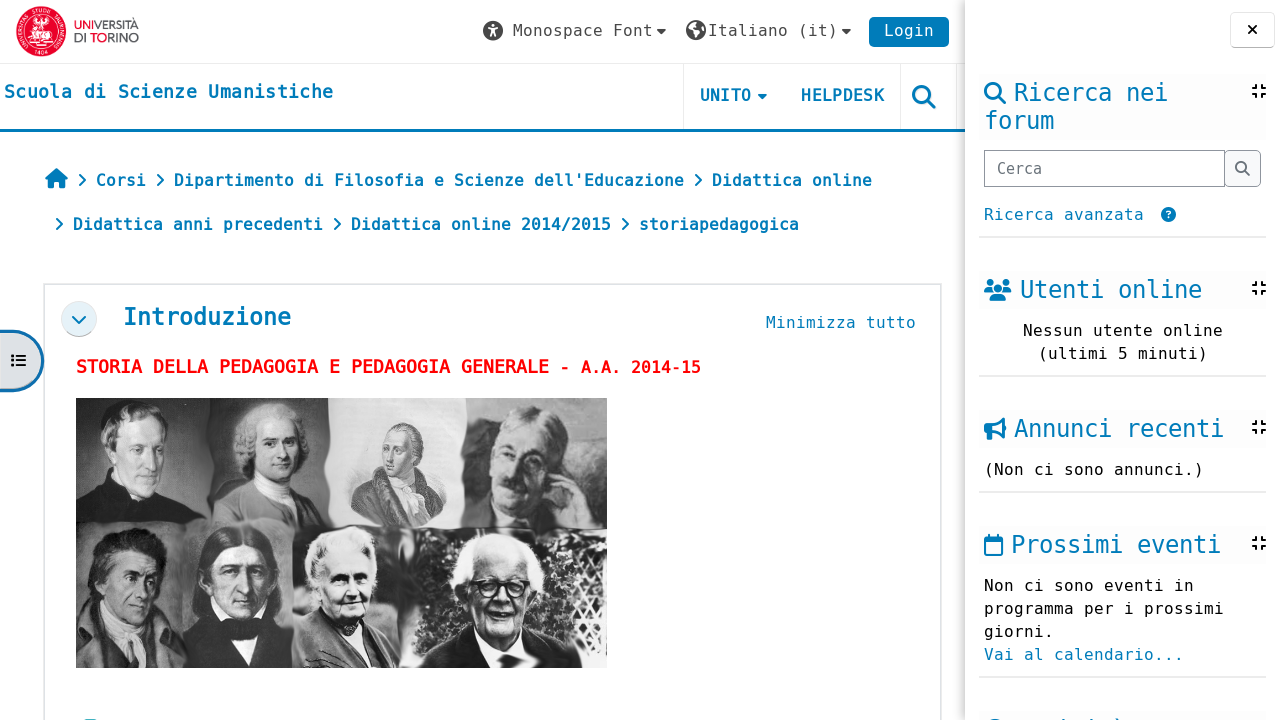

--- FILE ---
content_type: text/html; charset=utf-8
request_url: https://elearning.unito.it/scienzeumanistiche/course/view.php?id=129&font=monospace
body_size: 957440
content:
<!DOCTYPE html>

<html  dir="ltr" lang="it" xml:lang="it">
<head>
    <title>Corso: Bianchini - Storia della pedagogia e Pedagogia generale 2014/2015 | scienzeumanistiche</title>
    <link rel="shortcut icon" href="https://elearning.unito.it/scienzeumanistiche/pluginfile.php/1/core_admin/favicon/64x64/1767973152/favicon.png" />
    <meta http-equiv="Content-Type" content="text/html; charset=utf-8" />
<meta name="keywords" content="moodle, Corso: Bianchini - Storia della pedagogia e Pedagogia generale 2014/2015 | scienzeumanistiche" />
<link rel="stylesheet" type="text/css" href="https://elearning.unito.it/scienzeumanistiche/theme/yui_combo.php?rollup/3.18.1/yui-moodlesimple-min.css" /><script id="firstthemesheet" type="text/css">/** Required in order to fix style inclusion problems in IE with YUI **/</script><link rel="stylesheet" type="text/css" href="https://elearning.unito.it/scienzeumanistiche/theme/styles.php/adaptable/1767973152_1767973131/all" />
<script>
//<![CDATA[
var M = {}; M.yui = {};
M.pageloadstarttime = new Date();
M.cfg = {"wwwroot":"https:\/\/elearning.unito.it\/scienzeumanistiche","apibase":"https:\/\/elearning.unito.it\/scienzeumanistiche\/r.php\/api","homeurl":{},"sesskey":"yp0NyUYpXg","sessiontimeout":"7200","sessiontimeoutwarning":1200,"themerev":"1767973152","slasharguments":1,"theme":"adaptable","iconsystemmodule":"core\/icon_system_fontawesome","jsrev":"1767973152","admin":"admin","svgicons":true,"usertimezone":"Europa\/Berlino","language":"it","courseId":129,"courseContextId":11926,"contextid":11926,"contextInstanceId":129,"langrev":1768965134,"templaterev":"1767973152","siteId":1,"userId":1};var yui1ConfigFn = function(me) {if(/-skin|reset|fonts|grids|base/.test(me.name)){me.type='css';me.path=me.path.replace(/\.js/,'.css');me.path=me.path.replace(/\/yui2-skin/,'/assets/skins/sam/yui2-skin')}};
var yui2ConfigFn = function(me) {var parts=me.name.replace(/^moodle-/,'').split('-'),component=parts.shift(),module=parts[0],min='-min';if(/-(skin|core)$/.test(me.name)){parts.pop();me.type='css';min=''}
if(module){var filename=parts.join('-');me.path=component+'/'+module+'/'+filename+min+'.'+me.type}else{me.path=component+'/'+component+'.'+me.type}};
YUI_config = {"debug":false,"base":"https:\/\/elearning.unito.it\/scienzeumanistiche\/lib\/yuilib\/3.18.1\/","comboBase":"https:\/\/elearning.unito.it\/scienzeumanistiche\/theme\/yui_combo.php?","combine":true,"filter":null,"insertBefore":"firstthemesheet","groups":{"yui2":{"base":"https:\/\/elearning.unito.it\/scienzeumanistiche\/lib\/yuilib\/2in3\/2.9.0\/build\/","comboBase":"https:\/\/elearning.unito.it\/scienzeumanistiche\/theme\/yui_combo.php?","combine":true,"ext":false,"root":"2in3\/2.9.0\/build\/","patterns":{"yui2-":{"group":"yui2","configFn":yui1ConfigFn}}},"moodle":{"name":"moodle","base":"https:\/\/elearning.unito.it\/scienzeumanistiche\/theme\/yui_combo.php?m\/1767973152\/","combine":true,"comboBase":"https:\/\/elearning.unito.it\/scienzeumanistiche\/theme\/yui_combo.php?","ext":false,"root":"m\/1767973152\/","patterns":{"moodle-":{"group":"moodle","configFn":yui2ConfigFn}},"filter":null,"modules":{"moodle-core-event":{"requires":["event-custom"]},"moodle-core-chooserdialogue":{"requires":["base","panel","moodle-core-notification"]},"moodle-core-lockscroll":{"requires":["plugin","base-build"]},"moodle-core-dragdrop":{"requires":["base","node","io","dom","dd","event-key","event-focus","moodle-core-notification"]},"moodle-core-handlebars":{"condition":{"trigger":"handlebars","when":"after"}},"moodle-core-actionmenu":{"requires":["base","event","node-event-simulate"]},"moodle-core-blocks":{"requires":["base","node","io","dom","dd","dd-scroll","moodle-core-dragdrop","moodle-core-notification"]},"moodle-core-notification":{"requires":["moodle-core-notification-dialogue","moodle-core-notification-alert","moodle-core-notification-confirm","moodle-core-notification-exception","moodle-core-notification-ajaxexception"]},"moodle-core-notification-dialogue":{"requires":["base","node","panel","escape","event-key","dd-plugin","moodle-core-widget-focusafterclose","moodle-core-lockscroll"]},"moodle-core-notification-alert":{"requires":["moodle-core-notification-dialogue"]},"moodle-core-notification-confirm":{"requires":["moodle-core-notification-dialogue"]},"moodle-core-notification-exception":{"requires":["moodle-core-notification-dialogue"]},"moodle-core-notification-ajaxexception":{"requires":["moodle-core-notification-dialogue"]},"moodle-core-maintenancemodetimer":{"requires":["base","node"]},"moodle-core_availability-form":{"requires":["base","node","event","event-delegate","panel","moodle-core-notification-dialogue","json"]},"moodle-course-dragdrop":{"requires":["base","node","io","dom","dd","dd-scroll","moodle-core-dragdrop","moodle-core-notification","moodle-course-coursebase","moodle-course-util"]},"moodle-course-categoryexpander":{"requires":["node","event-key"]},"moodle-course-util":{"requires":["node"],"use":["moodle-course-util-base"],"submodules":{"moodle-course-util-base":{},"moodle-course-util-section":{"requires":["node","moodle-course-util-base"]},"moodle-course-util-cm":{"requires":["node","moodle-course-util-base"]}}},"moodle-course-management":{"requires":["base","node","io-base","moodle-core-notification-exception","json-parse","dd-constrain","dd-proxy","dd-drop","dd-delegate","node-event-delegate"]},"moodle-form-shortforms":{"requires":["node","base","selector-css3","moodle-core-event"]},"moodle-form-dateselector":{"requires":["base","node","overlay","calendar"]},"moodle-question-searchform":{"requires":["base","node"]},"moodle-question-chooser":{"requires":["moodle-core-chooserdialogue"]},"moodle-availability_completion-form":{"requires":["base","node","event","moodle-core_availability-form"]},"moodle-availability_date-form":{"requires":["base","node","event","io","moodle-core_availability-form"]},"moodle-availability_grade-form":{"requires":["base","node","event","moodle-core_availability-form"]},"moodle-availability_group-form":{"requires":["base","node","event","moodle-core_availability-form"]},"moodle-availability_grouping-form":{"requires":["base","node","event","moodle-core_availability-form"]},"moodle-availability_profile-form":{"requires":["base","node","event","moodle-core_availability-form"]},"moodle-availability_quizquestion-form":{"requires":["base","node","event","moodle-core_availability-form"]},"moodle-mod_assign-history":{"requires":["node","transition"]},"moodle-mod_attendance-groupfilter":{"requires":["base","node"]},"moodle-mod_customcert-rearrange":{"requires":["dd-delegate","dd-drag"]},"moodle-mod_hsuforum-article":{"requires":["base","node","event","router","core_rating","querystring","moodle-mod_hsuforum-io","moodle-mod_hsuforum-livelog"]},"moodle-mod_hsuforum-livelog":{"requires":["widget"]},"moodle-mod_hsuforum-io":{"requires":["base","io-base","io-form","io-upload-iframe","json-parse"]},"moodle-mod_offlinequiz-autosave":{"requires":["base","node","event","event-valuechange","node-event-delegate","io-form"]},"moodle-mod_offlinequiz-dragdrop":{"requires":["base","node","io","dom","dd","dd-scroll","moodle-core-dragdrop","moodle-core-notification","moodle-mod_offlinequiz-offlinequizbase","moodle-mod_offlinequiz-util-base","moodle-mod_offlinequiz-util-page","moodle-mod_offlinequiz-util-slot","moodle-course-util"]},"moodle-mod_offlinequiz-util":{"requires":["node"],"use":["moodle-mod_offlinequiz-util-base"],"submodules":{"moodle-mod_offlinequiz-util-base":{},"moodle-mod_offlinequiz-util-slot":{"requires":["node","moodle-mod_offlinequiz-util-base"]},"moodle-mod_offlinequiz-util-page":{"requires":["node","moodle-mod_offlinequiz-util-base"]}}},"moodle-mod_offlinequiz-toolboxes":{"requires":["base","node","event","event-key","io","moodle-mod_offlinequiz-offlinequizbase","moodle-mod_offlinequiz-util-slot","moodle-core-notification-ajaxexception"]},"moodle-mod_offlinequiz-offlinequizbase":{"requires":["base","node"]},"moodle-mod_offlinequiz-repaginate":{"requires":["base","event","node","io","moodle-core-notification-dialogue"]},"moodle-mod_offlinequiz-questionchooser":{"requires":["moodle-core-chooserdialogue","moodle-mod_offlinequiz-util","querystring-parse"]},"moodle-mod_offlinequiz-modform":{"requires":["base","node","event"]},"moodle-mod_offlinequiz-randomquestion":{"requires":["base","event","node","io","moodle-core-notification-dialogue"]},"moodle-mod_quiz-autosave":{"requires":["base","node","event","event-valuechange","node-event-delegate","io-form","datatype-date-format"]},"moodle-mod_quiz-dragdrop":{"requires":["base","node","io","dom","dd","dd-scroll","moodle-core-dragdrop","moodle-core-notification","moodle-mod_quiz-quizbase","moodle-mod_quiz-util-base","moodle-mod_quiz-util-page","moodle-mod_quiz-util-slot","moodle-course-util"]},"moodle-mod_quiz-util":{"requires":["node","moodle-core-actionmenu"],"use":["moodle-mod_quiz-util-base"],"submodules":{"moodle-mod_quiz-util-base":{},"moodle-mod_quiz-util-slot":{"requires":["node","moodle-mod_quiz-util-base"]},"moodle-mod_quiz-util-page":{"requires":["node","moodle-mod_quiz-util-base"]}}},"moodle-mod_quiz-toolboxes":{"requires":["base","node","event","event-key","io","moodle-mod_quiz-quizbase","moodle-mod_quiz-util-slot","moodle-core-notification-ajaxexception"]},"moodle-mod_quiz-questionchooser":{"requires":["moodle-core-chooserdialogue","moodle-mod_quiz-util","querystring-parse"]},"moodle-mod_quiz-quizbase":{"requires":["base","node"]},"moodle-mod_quiz-modform":{"requires":["base","node","event"]},"moodle-message_airnotifier-toolboxes":{"requires":["base","node","io"]},"moodle-block_xp-filters":{"requires":["base","node","moodle-core-dragdrop","moodle-core-notification-confirm","moodle-block_xp-rulepicker"]},"moodle-block_xp-rulepicker":{"requires":["base","node","handlebars","moodle-core-notification-dialogue"]},"moodle-block_xp-notification":{"requires":["base","node","handlebars","button-plugin","moodle-core-notification-dialogue"]},"moodle-editor_atto-rangy":{"requires":[]},"moodle-editor_atto-editor":{"requires":["node","transition","io","overlay","escape","event","event-simulate","event-custom","node-event-html5","node-event-simulate","yui-throttle","moodle-core-notification-dialogue","moodle-editor_atto-rangy","handlebars","timers","querystring-stringify"]},"moodle-editor_atto-plugin":{"requires":["node","base","escape","event","event-outside","handlebars","event-custom","timers","moodle-editor_atto-menu"]},"moodle-editor_atto-menu":{"requires":["moodle-core-notification-dialogue","node","event","event-custom"]},"moodle-report_eventlist-eventfilter":{"requires":["base","event","node","node-event-delegate","datatable","autocomplete","autocomplete-filters"]},"moodle-report_loglive-fetchlogs":{"requires":["base","event","node","io","node-event-delegate"]},"moodle-gradereport_history-userselector":{"requires":["escape","event-delegate","event-key","handlebars","io-base","json-parse","moodle-core-notification-dialogue"]},"moodle-qbank_editquestion-chooser":{"requires":["moodle-core-chooserdialogue"]},"moodle-tool_lp-dragdrop-reorder":{"requires":["moodle-core-dragdrop"]},"moodle-local_kaltura-lticontainer":{"requires":["base","node"]},"moodle-local_kaltura-ltipanel":{"requires":["base","node","panel","node-event-simulate"]},"moodle-local_kaltura-ltitinymcepanel":{"requires":["base","node","panel","node-event-simulate"]},"moodle-local_kaltura-ltiservice":{"requires":["base","node","node-event-simulate"]},"moodle-assignfeedback_editpdf-editor":{"requires":["base","event","node","io","graphics","json","event-move","event-resize","transition","querystring-stringify-simple","moodle-core-notification-dialog","moodle-core-notification-alert","moodle-core-notification-warning","moodle-core-notification-exception","moodle-core-notification-ajaxexception"]},"moodle-atto_accessibilitychecker-button":{"requires":["color-base","moodle-editor_atto-plugin"]},"moodle-atto_accessibilityhelper-button":{"requires":["moodle-editor_atto-plugin"]},"moodle-atto_align-button":{"requires":["moodle-editor_atto-plugin"]},"moodle-atto_bold-button":{"requires":["moodle-editor_atto-plugin"]},"moodle-atto_charmap-button":{"requires":["moodle-editor_atto-plugin"]},"moodle-atto_clear-button":{"requires":["moodle-editor_atto-plugin"]},"moodle-atto_collapse-button":{"requires":["moodle-editor_atto-plugin"]},"moodle-atto_emojipicker-button":{"requires":["moodle-editor_atto-plugin"]},"moodle-atto_emoticon-button":{"requires":["moodle-editor_atto-plugin"]},"moodle-atto_equation-button":{"requires":["moodle-editor_atto-plugin","moodle-core-event","io","event-valuechange","tabview","array-extras"]},"moodle-atto_h5p-button":{"requires":["moodle-editor_atto-plugin"]},"moodle-atto_html-codemirror":{"requires":["moodle-atto_html-codemirror-skin"]},"moodle-atto_html-button":{"requires":["promise","moodle-editor_atto-plugin","moodle-atto_html-beautify","moodle-atto_html-codemirror","event-valuechange"]},"moodle-atto_html-beautify":{},"moodle-atto_image-button":{"requires":["moodle-editor_atto-plugin"]},"moodle-atto_indent-button":{"requires":["moodle-editor_atto-plugin"]},"moodle-atto_italic-button":{"requires":["moodle-editor_atto-plugin"]},"moodle-atto_kalturamedia-button":{"requires":["moodle-editor_atto-plugin"]},"moodle-atto_link-button":{"requires":["moodle-editor_atto-plugin"]},"moodle-atto_managefiles-button":{"requires":["moodle-editor_atto-plugin"]},"moodle-atto_managefiles-usedfiles":{"requires":["node","escape"]},"moodle-atto_media-button":{"requires":["moodle-editor_atto-plugin","moodle-form-shortforms"]},"moodle-atto_noautolink-button":{"requires":["moodle-editor_atto-plugin"]},"moodle-atto_orderedlist-button":{"requires":["moodle-editor_atto-plugin"]},"moodle-atto_recordrtc-button":{"requires":["moodle-editor_atto-plugin","moodle-atto_recordrtc-recording"]},"moodle-atto_recordrtc-recording":{"requires":["moodle-atto_recordrtc-button"]},"moodle-atto_rtl-button":{"requires":["moodle-editor_atto-plugin"]},"moodle-atto_strike-button":{"requires":["moodle-editor_atto-plugin"]},"moodle-atto_subscript-button":{"requires":["moodle-editor_atto-plugin"]},"moodle-atto_superscript-button":{"requires":["moodle-editor_atto-plugin"]},"moodle-atto_table-button":{"requires":["moodle-editor_atto-plugin","moodle-editor_atto-menu","event","event-valuechange"]},"moodle-atto_title-button":{"requires":["moodle-editor_atto-plugin"]},"moodle-atto_underline-button":{"requires":["moodle-editor_atto-plugin"]},"moodle-atto_undo-button":{"requires":["moodle-editor_atto-plugin"]},"moodle-atto_unorderedlist-button":{"requires":["moodle-editor_atto-plugin"]},"moodle-atto_wordimport-button":{"requires":["moodle-editor_atto-plugin"]}}},"gallery":{"name":"gallery","base":"https:\/\/elearning.unito.it\/scienzeumanistiche\/lib\/yuilib\/gallery\/","combine":true,"comboBase":"https:\/\/elearning.unito.it\/scienzeumanistiche\/theme\/yui_combo.php?","ext":false,"root":"gallery\/1767973152\/","patterns":{"gallery-":{"group":"gallery"}}}},"modules":{"core_filepicker":{"name":"core_filepicker","fullpath":"https:\/\/elearning.unito.it\/scienzeumanistiche\/lib\/javascript.php\/1767973152\/repository\/filepicker.js","requires":["base","node","node-event-simulate","json","async-queue","io-base","io-upload-iframe","io-form","yui2-treeview","panel","cookie","datatable","datatable-sort","resize-plugin","dd-plugin","escape","moodle-core_filepicker","moodle-core-notification-dialogue"]},"core_comment":{"name":"core_comment","fullpath":"https:\/\/elearning.unito.it\/scienzeumanistiche\/lib\/javascript.php\/1767973152\/comment\/comment.js","requires":["base","io-base","node","json","yui2-animation","overlay","escape"]}},"logInclude":[],"logExclude":[],"logLevel":null};
M.yui.loader = {modules: {}};

//]]>
</script>

<link href="https://static.cineca.it/gf/css?family=Titillium+Web:400,400i" rel="stylesheet" type="text/css">
    <meta name="viewport" content="width=device-width, initial-scale=1.0">

    <!-- Twitter Card data -->
    <meta name="twitter:card" value="summary">
    <meta name="twitter:site" value="Scuola di Scienze Umanistiche">
    <meta name="twitter:title" value="Corso: Bianchini - Storia della pedagogia e Pedagogia generale 2014/2015 | scienzeumanistiche">

    <!-- Open Graph data -->
    <meta property="og:title" content="Corso: Bianchini - Storia della pedagogia e Pedagogia generale 2014/2015 | scienzeumanistiche">
    <meta property="og:type" content="website" />
    <meta property="og:url" content="https://elearning.unito.it/scienzeumanistiche">
    <meta name="og:site_name" value="Scuola di Scienze Umanistiche">

    <!-- Chrome, Firefox OS and Opera on Android topbar color -->
    <meta name="theme-color" content="#000000">

    <!-- Windows Phone topbar color -->
    <meta name="msapplication-navbutton-color" content="#000000">

    <!-- iOS Safari topbar color -->
    <meta name="apple-mobile-web-app-status-bar-style" content="#000000">


        <style>
            @font-face {
                font-family: 'EasyReadingPRO';
                src: url('https://elearning.unito.it/scienzeumanistiche/theme/adaptable/fonts/EasyReadingPRO.eot');
                src: url('https://elearning.unito.it/scienzeumanistiche/theme/adaptable/fonts/EasyReadingPRO.eot?#iefix') format('embedded-opentype'),
                     url('https://elearning.unito.it/scienzeumanistiche/theme/adaptable/fonts/EasyReadingPRO.woff') format('woff'),
                     url('https://elearning.unito.it/scienzeumanistiche/theme/adaptable/fonts/EasyReadingPRO.ttf') format('truetype');
                font-style: normal;
                font-weight: normal;
                text-rendering: optimizeLegibility;
            }
            @font-face {
                font-family: 'EasyReadingPRO';
                src: url('https://elearning.unito.it/scienzeumanistiche/theme/adaptable/fonts/EasyReadingPROBold.eot');
                src: url('https://elearning.unito.it/scienzeumanistiche/theme/adaptable/fonts/EasyReadingPROBold.eot?#iefix') format('embedded-opentype'),
                     url('https://elearning.unito.it/scienzeumanistiche/theme/adaptable/fonts/EasyReadingPROBold.woff') format('woff'),
                     url('https://elearning.unito.it/scienzeumanistiche/theme/adaptable/fonts/EasyReadingPROBold.ttf') format('truetype');
                font-style: normal;
                font-weight: bold;
                text-rendering: optimizeLegibility;
            }
            @font-face {
                font-family: 'EasyReadingPRO';
                src: url('https://elearning.unito.it/scienzeumanistiche/theme/adaptable/fonts/EasyReadingPROBoldItalic.eot');
                src: url('https://elearning.unito.it/scienzeumanistiche/theme/adaptable/fonts/EasyReadingPROBoldItalic.eot?#iefix') format('embedded-opentype'),
                     url('https://elearning.unito.it/scienzeumanistiche/theme/adaptable/fonts/EasyReadingPROBoldItalic.woff') format('woff'),
                     url('https://elearning.unito.it/scienzeumanistiche/theme/adaptable/fonts/EasyReadingPROBoldItalic.ttf') format('truetype');
                font-style: italic;
                font-weight: bold;
                text-rendering: optimizeLegibility;
            }
            @font-face {
                font-family: 'EasyReadingPRO';
                src: url('https://elearning.unito.it/scienzeumanistiche/theme/adaptable/fonts/EasyReadingPROItalic.eot');
                src: url('https://elearning.unito.it/scienzeumanistiche/theme/adaptable/fonts/EasyReadingPROItalic.eot?#iefix') format('embedded-opentype'),
                     url('https://elearning.unito.it/scienzeumanistiche/theme/adaptable/fonts/EasyReadingPROItalic.woff') format('woff'),
                     url('https://elearning.unito.it/scienzeumanistiche/theme/adaptable/fonts/EasyReadingPROItalic.ttf') format('truetype');
                font-style: italic;
                font-weight: normal;
                text-rendering: optimizeLegibility;
            }
            @font-face {
                font-family: 'EasyReadingPROXB';
                src: url('https://elearning.unito.it/scienzeumanistiche/theme/adaptable/fonts/EasyReadingPROXB.eot');
                src: url('https://elearning.unito.it/scienzeumanistiche/theme/adaptable/fonts/EasyReadingPROXB.eot?#iefix') format('embedded-opentype'),
                     url('https://elearning.unito.it/scienzeumanistiche/theme/adaptable/fonts/EasyReadingPROXB.woff') format('woff'),
                     url('https://elearning.unito.it/scienzeumanistiche/theme/adaptable/fonts/EasyReadingPROXB.ttf') format('truetype');
                font-style: normal;
                font-weight: normal;
                text-rendering: optimizeLegibility;
            }
            @font-face {
                font-family: 'EasyReadingPROXB';
                src: url('https://elearning.unito.it/scienzeumanistiche/theme/adaptable/fonts/EasyReadingPROXBBlack.eot');
                src: url('https://elearning.unito.it/scienzeumanistiche/theme/adaptable/fonts/EasyReadingPROXBBlack.eot?#iefix') format('embedded-opentype'),
                     url('https://elearning.unito.it/scienzeumanistiche/theme/adaptable/fonts/EasyReadingPROXBBlack.woff') format('woff'),
                     url('https://elearning.unito.it/scienzeumanistiche/theme/adaptable/fonts/EasyReadingPROXBBlack.ttf') format('truetype');
                font-style: normal;
                font-weight: bold;
                text-rendering: optimizeLegibility;
            }

            @font-face{
                font-family: 'TO Comic';
                src: url('https://elearning.unito.it/scienzeumanistiche/theme/adaptable/fonts/comic-r.woff') format('woff');
                font-weight: normal;
                font-style: normal;
            }

            @font-face{
                font-family: 'TO Mono';
                src: url('https://elearning.unito.it/scienzeumanistiche/theme/adaptable/fonts/mono-r.woff') format('woff');
                font-weight: normal;
                font-style: normal;
            }

            @font-face{
                font-family: 'OpenDyslexic';
                src: url('https://elearning.unito.it/scienzeumanistiche/theme/adaptable/fonts/OpenDyslexic-Regular.woff') format('woff');
                font-weight: normal;
                font-style: normal;
            }

        </style>

</head><body  id="page-course-view-topics" class="format-topics limitedwidth to-font-monospace  path-course path-course-view chrome dir-ltr lang-it yui-skin-sam yui3-skin-sam elearning-unito-it--scienzeumanistiche pagelayout-course course-129 context-11926 category-25 theme theme_adaptable two-column  nofull header-style1 showblockicons standard drawer-open-index uses-drawers responsivesectionnav"><div>
    <a class="sr-only sr-only-focusable" href="#maincontent">Vai al contenuto principale</a>
</div><script src="https://elearning.unito.it/scienzeumanistiche/lib/javascript.php/1767973152/lib/polyfills/polyfill.js"></script>
<script src="https://elearning.unito.it/scienzeumanistiche/theme/yui_combo.php?rollup/3.18.1/yui-moodlesimple-min.js"></script><script src="https://elearning.unito.it/scienzeumanistiche/lib/javascript.php/1767973152/lib/javascript-static.js"></script>
<script>
//<![CDATA[
document.body.className += ' jsenabled';
//]]>
</script>

<div id="page-wrapper"><div  class="drawer drawer-left show d-print-none not-initialized" data-region="fixed-drawer" id="theme_adaptable-drawers-courseindex" data-preference="drawer-open-index" data-state="show-drawer-left" data-forceopen="0" data-close-on-resize="0">
    <div class="drawerheader">
        <button
            class="btn drawertoggle icon-no-margin hidden"
            data-toggler="drawers"
            data-action="closedrawer"
            data-target="theme_adaptable-drawers-courseindex"
            data-toggle="tooltip"
            data-placement="right"
            title="Chiudi indice del corso"
        >
            <i class="icon fa fa fa-xmark fa-fw" aria-hidden="true"  ></i>
        </button>
        
        <div class="drawerheadercontent hidden">
            
        </div>
    </div>
    <div class="drawercontent drag-container" data-usertour="scroller">
                    <nav id="courseindex" class="courseindex">
    <div id="courseindex-content">
        <div data-region="loading-placeholder-content" aria-hidden="true" id="course-index-placeholder">
            <ul class="placeholders list-unstyled px-5">
                <li>
                    <div class="col-md-6 p-0 d-flex align-items-center">
                        <div class="bg-pulse-grey rounded-circle me-2"></div>
                        <div class="bg-pulse-grey w-100"></div>
                    </div>
                </li>
                <li>
                    <div class="col-md-6 p-0 d-flex align-items-center">
                        <div class="bg-pulse-grey rounded-circle me-2"></div>
                        <div class="bg-pulse-grey w-100"></div>
                    </div>
                </li>
                <li>
                    <div class="col-md-6 p-0 d-flex align-items-center">
                        <div class="bg-pulse-grey rounded-circle me-2"></div>
                        <div class="bg-pulse-grey w-100"></div>
                    </div>
                </li>
                <li>
                    <div class="col-md-6 p-0 d-flex align-items-center">
                        <div class="bg-pulse-grey rounded-circle me-2"></div>
                        <div class="bg-pulse-grey w-100"></div>
                    </div>
                </li>
            </ul>
        </div>
    </div>
</nav>

    </div>
</div><div  class="drawer drawer-right show d-print-none not-initialized" data-region="fixed-drawer" id="theme_adaptable-drawers-sidepost" data-preference="drawer-open-block" data-state="show-drawer-right" data-forceopen="" data-close-on-resize="1">
    <div class="drawerheader">
        <button
            class="btn drawertoggle icon-no-margin hidden"
            data-toggler="drawers"
            data-action="closedrawer"
            data-target="theme_adaptable-drawers-sidepost"
            data-toggle="tooltip"
            data-placement="left"
            title="Chiudi cassetto dei blocchi"
        >
            <i class="icon fa fa fa-xmark fa-fw" aria-hidden="true"  ></i>
        </button>
        
        <div class="drawerheadercontent hidden">
            
        </div>
    </div>
    <div class="drawercontent drag-container" data-usertour="scroller">
                    <section class="d-print-none" aria-label="Blocchi">
                <aside id="block-region-side-post" class="block-region" data-blockregion="side-post" data-droptarget="1"><h2 class="sr-only">Blocchi</h2><a class="skip skip-block" id="fsb-1" href="#sb-1">Salta Ricerca nei forum</a><section id="inst975" class="block_search_forums block mb-3" role="search" data-block="search_forums" data-instance-id="975" aria-labelledby="instance-975-header"><div class="header"><div id="instance-975-action" class="block-action block-collapsible" data-instance-id="975" title="Show / hide the block"></div><div class="title"><div class="block_action"></div><h2 class="d-inline" id="instance-975-header">Ricerca nei forum</h2></div><div class="block-controls"></div></div><div class="content"><div class="searchform">
    <div class="simplesearchform ">
        <form autocomplete="off" action="https://elearning.unito.it/scienzeumanistiche/mod/forum/search.php?id=129" method="get" accept-charset="utf-8" class="mform d-flex flex-wrap align-items-center simplesearchform">
            <input type="hidden" name="id" value="129">
        <div class="input-group">
            <label for="searchinput-697050c24a3d0697050c24a3d21">
                <span class="sr-only">Cerca</span>
            </label>
            <input type="text"
               id="searchinput-697050c24a3d0697050c24a3d21"
               class="form-control"
               placeholder="Cerca"
               aria-label="Cerca"
               name="search"
               data-region="input"
               autocomplete="off"
               value=""
            >
            <div class="input-group-append">
                <button type="submit"
                    class="btn btn-submit  search-icon"
                    
                >
                    <i class="icon fa fa fa-magnifying-glass fa-fw" aria-hidden="true"  ></i>
                    <span class="sr-only">Cerca</span>
                </button>
            </div>
    
        </div>
        </form>
    </div>    <div class="mt-3">
        <a href="https://elearning.unito.it/scienzeumanistiche/mod/forum/search.php?id=129">Ricerca avanzata</a>
            <a class="btn btn-link p-0 me-2 icon-no-margin" role="button"
                data-container="body" data-toggle="popover"
                data-placement="right" data-content="&lt;div class=&quot;no-overflow&quot;&gt;&lt;p&gt;Per ricerche semplici, inserisci una o più parole separate da uno spazio. Saranno utilizzate tutte le parole più lunghe di due caratteri.&lt;/p&gt;

&lt;p&gt;Per ricerche complesse, puoi accedere al form di ricerca avanzata facendo click sul pulsante cerca avendo cura di non aver inserito parole.&lt;/p&gt;
&lt;/div&gt; "
                data-html="true" tabindex="0" data-trigger="focus" aria-label="Aiuto">
              <i class="icon fa fa fa-circle-question text-info fa-fw"  title="Aiuto su Cerca" role="img" aria-label="Aiuto su Cerca"></i>
            </a>
    </div>
</div></div></section><span class="skip-block-to" id="sb-1"></span><a class="skip skip-block" id="fsb-2" href="#sb-2">Salta Utenti online</a><section id="inst979" class="block_online_users block mb-3" role="region" data-block="online_users" data-instance-id="979" aria-labelledby="instance-979-header"><div class="header"><div id="instance-979-action" class="block-action block-collapsible" data-instance-id="979" title="Show / hide the block"></div><div class="title"><div class="block_action"></div><h2 class="d-inline" id="instance-979-header">Utenti online</h2></div><div class="block-controls"></div></div><div class="content"><div class="info">Nessun utente online (ultimi 5 minuti)</div></div></section><span class="skip-block-to" id="sb-2"></span><a class="skip skip-block" id="fsb-3" href="#sb-3">Salta Annunci recenti</a><section id="inst976" class="block_news_items block mb-3" role="region" data-block="news_items" data-instance-id="976" aria-labelledby="instance-976-header"><div class="header"><div id="instance-976-action" class="block-action block-collapsible" data-instance-id="976" title="Show / hide the block"></div><div class="title"><div class="block_action"></div><h2 class="d-inline" id="instance-976-header">Annunci recenti</h2></div><div class="block-controls"></div></div><div class="content">(Non ci sono annunci.)</div></section><span class="skip-block-to" id="sb-3"></span><a class="skip skip-block" id="fsb-4" href="#sb-4">Salta Prossimi eventi</a><section id="inst977" class="block_calendar_upcoming block mb-3" role="region" data-block="calendar_upcoming" data-instance-id="977" aria-labelledby="instance-977-header"><div class="header"><div id="instance-977-action" class="block-action block-collapsible" data-instance-id="977" title="Show / hide the block"></div><div class="title"><div class="block_action"></div><h2 class="d-inline" id="instance-977-header">Prossimi eventi</h2></div><div class="block-controls"></div></div><div class="content"><div id="calendar-upcoming-block-697050c25e03b697050c24a3d22" data-template="core_calendar/upcoming_mini">
    <div class="card-text content calendarwrapper" id="month-upcoming-mini-697050c25e03b697050c24a3d22" data-context-id="0" data-courseid="129" data-categoryid="25">
        <span class="overlay-icon-container hidden" data-region="overlay-icon-container">
            <span class="loading-icon icon-no-margin"><i class="icon fa fa fa-spinner fa-spin fa-fw"  title="Caricamento in corso" role="img" aria-label="Caricamento in corso"></i></span>
        </span>
            Non ci sono eventi in programma per i prossimi giorni.
    </div>
</div><div class="footer"><div class="gotocal"><a href="https://elearning.unito.it/scienzeumanistiche/calendar/view.php?view=upcoming&amp;course=129">Vai al calendario...</a></div></div></div></section><span class="skip-block-to" id="sb-4"></span><a class="skip skip-block" id="fsb-5" href="#sb-5">Salta Attività recente</a><section id="inst978" class="block_recent_activity block mb-3" role="region" data-block="recent_activity" data-instance-id="978" aria-labelledby="instance-978-header"><div class="header"><div id="instance-978-action" class="block-action block-collapsible" data-instance-id="978" title="Show / hide the block"></div><div class="title"><div class="block_action"></div><h2 class="d-inline" id="instance-978-header">Attività recente</h2></div><div class="block-controls"></div></div><div class="content"><div class="activityhead">Attività a partire da lunedì, 19 gennaio 2026, 05:06</div><div class="activityhead mb-3"><a href="https://elearning.unito.it/scienzeumanistiche/course/recent.php?id=129">Report completo dell'attività recente...</a></div><p class="message">Non ci sono attività recenti</p></div></section><span class="skip-block-to" id="sb-5"></span><a class="skip skip-block" id="fsb-6" href="#sb-6">Salta Menu principale</a><section id="inst1" class="block_site_main_menu block list_block mb-3" role="region" data-block="site_main_menu" data-instance-id="1" aria-labelledby="instance-1-header"><div class="header"><div id="instance-1-action" class="block-action block-collapsible" data-instance-id="1" title="Show / hide the block"></div><div class="title"><div class="block_action"></div><h2 class="d-inline" id="instance-1-header">Menu principale</h2></div><div class="block-controls"></div></div><div class="content"><ul class="unlist"><li class="r0"><div class="column c1"><div class="main-menu-content section"><div class="activity-item activity" data-activityname="News"><div class="activity-basis d-flex align-items-center"><div class="activity-icon activityiconcontainer smaller collaboration  courseicon align-self-start me-2">
                <img
                    src="https://elearning.unito.it/scienzeumanistiche/theme/image.php/adaptable/forum/1767973152/monologo?filtericon=1"
                    class="activityicon "
                    data-region="activity-icon"
                    data-id=""
                    alt=""
                    
                >
            </div>

    <div class="activity-name-area activity-instance d-flex flex-column me-2">
        <div class="activitytitle  modtype_forum position-relative align-self-start">
            <div class="activityname">
                            <a href="https://elearning.unito.it/scienzeumanistiche/mod/forum/view.php?id=30514" class=" aalink stretched-link" onclick="">        <span class="instancename">News <span class="accesshide " > Forum</span></span>    </a>
                        
            </div>
        </div>
    </div></div></div></div></div></li></ul></div></section><span class="skip-block-to" id="sb-6"></span><a class="skip skip-block" id="fsb-8" href="#sb-8">Salta Navigazione</a><section id="inst4" class="block_navigation block mb-3" role="navigation" data-block="navigation" data-instance-id="4" aria-labelledby="instance-4-header"><div class="header"><div id="instance-4-action" class="block-action block-collapsible" data-instance-id="4" title="Show / hide the block"></div><div class="title"><div class="block_action"></div><h2 class="d-inline" id="instance-4-header">Navigazione</h2></div><div class="block-controls"></div></div><div class="content"><ul class="block_tree list" role="tree" data-ajax-loader="block_navigation/nav_loader"><li class="type_unknown depth_1 contains_branch" role="treeitem" aria-expanded="true" aria-owns="random697050c24a3d24_group" data-collapsible="false" aria-labelledby="random697050c24a3d23_label_1_1"><p class="tree_item branch navigation_node"><a tabindex="-1" id="random697050c24a3d23_label_1_1" href="https://elearning.unito.it/scienzeumanistiche/">Home</a></p><ul id="random697050c24a3d24_group" role="group"><li class="type_course depth_2 contains_branch" role="treeitem" aria-expanded="false" aria-owns="random697050c24a3d26_group" aria-labelledby="random697050c24a3d25_label_2_2"><p class="tree_item branch"><span tabindex="-1" id="random697050c24a3d25_label_2_2" title="Scuola di Scienze Umanistiche">Pagine del sito</span></p><ul id="random697050c24a3d26_group" role="group" aria-hidden="true"><li class="type_custom depth_3 item_with_icon" role="treeitem" aria-labelledby="random697050c24a3d27_label_3_4"><p class="tree_item hasicon"><a tabindex="-1" id="random697050c24a3d27_label_3_4" href="https://elearning.unito.it/scienzeumanistiche/my/courses.php"><i class="icon fa fa fa-compass fa-fw navicon" aria-hidden="true"  ></i><span class="item-content-wrap">I miei corsi</span></a></p></li><li class="type_setting depth_3 item_with_icon" role="treeitem" aria-labelledby="random697050c24a3d27_label_3_5"><p class="tree_item hasicon"><a tabindex="-1" id="random697050c24a3d27_label_3_5" href="https://elearning.unito.it/scienzeumanistiche/tag/search.php"><i class="icon fa fa fa-compass fa-fw navicon" aria-hidden="true"  ></i><span class="item-content-wrap">Tag</span></a></p></li><li class="type_activity depth_3 item_with_icon" role="treeitem" aria-labelledby="random697050c24a3d27_label_3_6"><p class="tree_item hasicon"><a tabindex="-1" id="random697050c24a3d27_label_3_6" title="Forum" href="https://elearning.unito.it/scienzeumanistiche/mod/forum/view.php?id=30514"><img class="icon navicon" alt="Forum" title="Forum" src="https://elearning.unito.it/scienzeumanistiche/theme/image.php/adaptable/forum/1767973152/monologo" /><span class="item-content-wrap">News</span></a></p></li></ul></li><li class="type_system depth_2 item_with_icon" role="treeitem" aria-labelledby="random697050c24a3d25_label_2_7"><p class="tree_item hasicon"><a tabindex="-1" id="random697050c24a3d25_label_2_7" href="https://elearning.unito.it/scienzeumanistiche/my/courses.php"><i class="icon fa fa fa-graduation-cap fa-fw navicon" aria-hidden="true"  ></i><span class="item-content-wrap">I miei corsi</span></a></p></li><li class="type_system depth_2 contains_branch" role="treeitem" aria-expanded="true" aria-owns="random697050c24a3d212_group" aria-labelledby="random697050c24a3d25_label_2_8"><p class="tree_item branch canexpand"><a tabindex="-1" id="random697050c24a3d25_label_2_8" href="https://elearning.unito.it/scienzeumanistiche/course/index.php">Corsi</a></p><ul id="random697050c24a3d212_group" role="group"><li class="type_category depth_3 contains_branch" role="treeitem" aria-expanded="true" aria-owns="random697050c24a3d214_group" aria-labelledby="random697050c24a3d213_label_3_9"><p class="tree_item branch canexpand"><span tabindex="-1" id="random697050c24a3d213_label_3_9">Dipartimento di Filosofia e Scienze dell'Educazione</span></p><ul id="random697050c24a3d214_group" role="group"><li class="type_category depth_4 contains_branch" role="treeitem" aria-expanded="false" data-requires-ajax="true" data-loaded="false" data-node-id="expandable_branch_10_37" data-node-key="37" data-node-type="10" aria-labelledby="random697050c24a3d215_label_4_10"><p class="tree_item branch" id="expandable_branch_10_37"><span tabindex="-1" id="random697050c24a3d215_label_4_10">Corsi di Formazione</span></p></li><li class="type_category depth_4 contains_branch" role="treeitem" aria-expanded="false" data-requires-ajax="true" data-loaded="false" data-node-id="expandable_branch_10_24" data-node-key="24" data-node-type="10" aria-labelledby="random697050c24a3d215_label_4_11"><p class="tree_item branch" id="expandable_branch_10_24"><span tabindex="-1" id="random697050c24a3d215_label_4_11">Corso di specializzazione per le attività di soste...</span></p></li><li class="type_category depth_4 contains_branch" role="treeitem" aria-expanded="true" aria-owns="random697050c24a3d216_group" aria-labelledby="random697050c24a3d215_label_4_12"><p class="tree_item branch canexpand"><span tabindex="-1" id="random697050c24a3d215_label_4_12">Didattica online</span></p><ul id="random697050c24a3d216_group" role="group"><li class="type_category depth_5 contains_branch" role="treeitem" aria-expanded="false" data-requires-ajax="true" data-loaded="false" data-node-id="expandable_branch_10_474" data-node-key="474" data-node-type="10" aria-labelledby="random697050c24a3d217_label_5_13"><p class="tree_item branch" id="expandable_branch_10_474"><span tabindex="-1" id="random697050c24a3d217_label_5_13">Didattica online 2025/2026</span></p></li><li class="type_category depth_5 contains_branch" role="treeitem" aria-expanded="false" data-requires-ajax="true" data-loaded="false" data-node-id="expandable_branch_10_169" data-node-key="169" data-node-type="10" aria-labelledby="random697050c24a3d217_label_5_14"><p class="tree_item branch" id="expandable_branch_10_169"><span tabindex="-1" id="random697050c24a3d217_label_5_14">CIFIS - Formazione degli insegnanti in Piemonte</span></p></li><li class="type_category depth_5 contains_branch" role="treeitem" aria-expanded="true" aria-owns="random697050c24a3d218_group" aria-labelledby="random697050c24a3d217_label_5_15"><p class="tree_item branch canexpand"><span tabindex="-1" id="random697050c24a3d217_label_5_15">Didattica anni precedenti</span></p><ul id="random697050c24a3d218_group" role="group"><li class="type_category depth_6 contains_branch" role="treeitem" aria-expanded="false" data-requires-ajax="true" data-loaded="false" data-node-id="expandable_branch_10_6" data-node-key="6" data-node-type="10" aria-labelledby="random697050c24a3d219_label_6_16"><p class="tree_item branch" id="expandable_branch_10_6"><span tabindex="-1" id="random697050c24a3d219_label_6_16">Didattica online 2012/2013</span></p></li><li class="type_category depth_6 contains_branch" role="treeitem" aria-expanded="false" data-requires-ajax="true" data-loaded="false" data-node-id="expandable_branch_10_2" data-node-key="2" data-node-type="10" aria-labelledby="random697050c24a3d219_label_6_17"><p class="tree_item branch" id="expandable_branch_10_2"><span tabindex="-1" id="random697050c24a3d219_label_6_17">Didattica online 2013/2014</span></p></li><li class="type_category depth_6 contains_branch" role="treeitem" aria-expanded="true" aria-owns="random697050c24a3d220_group" aria-labelledby="random697050c24a3d219_label_6_18"><p class="tree_item branch canexpand"><span tabindex="-1" id="random697050c24a3d219_label_6_18">Didattica online 2014/2015</span></p><ul id="random697050c24a3d220_group" role="group"><li class="type_course depth_7 item_with_icon" role="treeitem" aria-labelledby="random697050c24a3d221_label_7_19"><p class="tree_item hasicon"><a tabindex="-1" id="random697050c24a3d221_label_7_19" title="Bardelle - laboratori di Fondamenti e didattica della matematica - SFP 2014/2015" href="https://elearning.unito.it/scienzeumanistiche/course/view.php?id=133"><i class="icon fa fa fa-graduation-cap fa-fw navicon" aria-hidden="true"  ></i><span class="item-content-wrap">LabFondMat</span></a></p></li><li class="type_course depth_7 contains_branch current_branch" role="treeitem" aria-expanded="true" aria-owns="random697050c24a3d223_group" aria-labelledby="random697050c24a3d221_label_7_20"><p class="tree_item branch active_tree_node canexpand"><a tabindex="-1" id="random697050c24a3d221_label_7_20" title="Bianchini - Storia della pedagogia e Pedagogia generale 2014/2015" href="https://elearning.unito.it/scienzeumanistiche/course/view.php?id=129">storiapedagogica</a></p><ul id="random697050c24a3d223_group" role="group"><li class="type_structure depth_8 contains_branch" role="treeitem" aria-expanded="false" data-requires-ajax="true" data-loaded="false" data-node-id="expandable_branch_30_1527" data-node-key="1527" data-node-type="30" aria-labelledby="random697050c24a3d224_label_8_21"><p class="tree_item branch" id="expandable_branch_30_1527"><a tabindex="-1" id="random697050c24a3d224_label_8_21" href="https://elearning.unito.it/scienzeumanistiche/course/section.php?id=1527">Introduzione</a></p></li><li class="type_structure depth_8 contains_branch" role="treeitem" aria-expanded="false" data-requires-ajax="true" data-loaded="false" data-node-id="expandable_branch_30_1528" data-node-key="1528" data-node-type="30" aria-labelledby="random697050c24a3d224_label_8_22"><p class="tree_item branch" id="expandable_branch_30_1528"><a tabindex="-1" id="random697050c24a3d224_label_8_22" href="https://elearning.unito.it/scienzeumanistiche/course/section.php?id=1528">Topic 1</a></p></li><li class="type_structure depth_8 contains_branch" role="treeitem" aria-expanded="false" data-requires-ajax="true" data-loaded="false" data-node-id="expandable_branch_30_1529" data-node-key="1529" data-node-type="30" aria-labelledby="random697050c24a3d224_label_8_23"><p class="tree_item branch" id="expandable_branch_30_1529"><a tabindex="-1" id="random697050c24a3d224_label_8_23" href="https://elearning.unito.it/scienzeumanistiche/course/section.php?id=1529">Topic 2</a></p></li><li class="type_structure depth_8 contains_branch" role="treeitem" aria-expanded="false" data-requires-ajax="true" data-loaded="false" data-node-id="expandable_branch_30_1530" data-node-key="1530" data-node-type="30" aria-labelledby="random697050c24a3d224_label_8_24"><p class="tree_item branch" id="expandable_branch_30_1530"><a tabindex="-1" id="random697050c24a3d224_label_8_24" href="https://elearning.unito.it/scienzeumanistiche/course/section.php?id=1530">Topic 3</a></p></li><li class="type_structure depth_8 contains_branch" role="treeitem" aria-expanded="false" data-requires-ajax="true" data-loaded="false" data-node-id="expandable_branch_30_1531" data-node-key="1531" data-node-type="30" aria-labelledby="random697050c24a3d224_label_8_25"><p class="tree_item branch" id="expandable_branch_30_1531"><a tabindex="-1" id="random697050c24a3d224_label_8_25" href="https://elearning.unito.it/scienzeumanistiche/course/section.php?id=1531">Topic 4</a></p></li><li class="type_structure depth_8 contains_branch" role="treeitem" aria-expanded="false" data-requires-ajax="true" data-loaded="false" data-node-id="expandable_branch_30_1532" data-node-key="1532" data-node-type="30" aria-labelledby="random697050c24a3d224_label_8_26"><p class="tree_item branch" id="expandable_branch_30_1532"><a tabindex="-1" id="random697050c24a3d224_label_8_26" href="https://elearning.unito.it/scienzeumanistiche/course/section.php?id=1532">Topic 5</a></p></li><li class="type_structure depth_8 contains_branch" role="treeitem" aria-expanded="false" data-requires-ajax="true" data-loaded="false" data-node-id="expandable_branch_30_1533" data-node-key="1533" data-node-type="30" aria-labelledby="random697050c24a3d224_label_8_27"><p class="tree_item branch" id="expandable_branch_30_1533"><a tabindex="-1" id="random697050c24a3d224_label_8_27" href="https://elearning.unito.it/scienzeumanistiche/course/section.php?id=1533">Topic 6</a></p></li><li class="type_structure depth_8 contains_branch" role="treeitem" aria-expanded="false" data-requires-ajax="true" data-loaded="false" data-node-id="expandable_branch_30_1534" data-node-key="1534" data-node-type="30" aria-labelledby="random697050c24a3d224_label_8_28"><p class="tree_item branch" id="expandable_branch_30_1534"><a tabindex="-1" id="random697050c24a3d224_label_8_28" href="https://elearning.unito.it/scienzeumanistiche/course/section.php?id=1534">Topic 7</a></p></li><li class="type_structure depth_8 contains_branch" role="treeitem" aria-expanded="false" data-requires-ajax="true" data-loaded="false" data-node-id="expandable_branch_30_1535" data-node-key="1535" data-node-type="30" aria-labelledby="random697050c24a3d224_label_8_29"><p class="tree_item branch" id="expandable_branch_30_1535"><a tabindex="-1" id="random697050c24a3d224_label_8_29" href="https://elearning.unito.it/scienzeumanistiche/course/section.php?id=1535">Topic 8</a></p></li><li class="type_structure depth_8 contains_branch" role="treeitem" aria-expanded="false" data-requires-ajax="true" data-loaded="false" data-node-id="expandable_branch_30_1536" data-node-key="1536" data-node-type="30" aria-labelledby="random697050c24a3d224_label_8_30"><p class="tree_item branch" id="expandable_branch_30_1536"><a tabindex="-1" id="random697050c24a3d224_label_8_30" href="https://elearning.unito.it/scienzeumanistiche/course/section.php?id=1536">Topic 9</a></p></li><li class="type_structure depth_8 contains_branch" role="treeitem" aria-expanded="false" data-requires-ajax="true" data-loaded="false" data-node-id="expandable_branch_30_1537" data-node-key="1537" data-node-type="30" aria-labelledby="random697050c24a3d224_label_8_31"><p class="tree_item branch" id="expandable_branch_30_1537"><a tabindex="-1" id="random697050c24a3d224_label_8_31" href="https://elearning.unito.it/scienzeumanistiche/course/section.php?id=1537">Topic 10</a></p></li></ul></li><li class="type_course depth_7 item_with_icon" role="treeitem" aria-labelledby="random697050c24a3d221_label_7_32"><p class="tree_item hasicon"><a tabindex="-1" id="random697050c24a3d221_label_7_32" title="Bruschi - Didattica e Media 2014/2015 - MAG" href="https://elearning.unito.it/scienzeumanistiche/course/view.php?id=117"><i class="icon fa fa fa-graduation-cap fa-fw navicon" aria-hidden="true"  ></i><span class="item-content-wrap">didamed</span></a></p></li><li class="type_course depth_7 item_with_icon" role="treeitem" aria-labelledby="random697050c24a3d221_label_7_33"><p class="tree_item hasicon"><a tabindex="-1" id="random697050c24a3d221_label_7_33" title="Bruschi - Tecnologie dell&#039;istruzione e dell&#039;apprendimento 2014/2015 - SFP" href="https://elearning.unito.it/scienzeumanistiche/course/view.php?id=113"><i class="icon fa fa fa-graduation-cap fa-fw navicon" aria-hidden="true"  ></i><span class="item-content-wrap">tec-sfp</span></a></p></li><li class="type_course depth_7 item_with_icon" role="treeitem" aria-labelledby="random697050c24a3d221_label_7_34"><p class="tree_item hasicon"><a tabindex="-1" id="random697050c24a3d221_label_7_34" title="Bruschi - Tecnologie per la Formazione e l&#039;Orientamento 2014/2015 - TRI" href="https://elearning.unito.it/scienzeumanistiche/course/view.php?id=116"><i class="icon fa fa fa-graduation-cap fa-fw navicon" aria-hidden="true"  ></i><span class="item-content-wrap">TFO</span></a></p></li><li class="type_course depth_7 contains_branch" role="treeitem" aria-expanded="false" data-requires-ajax="true" data-loaded="false" data-node-id="expandable_branch_20_124" data-node-key="124" data-node-type="20" aria-labelledby="random697050c24a3d221_label_7_35"><p class="tree_item branch" id="expandable_branch_20_124"><a tabindex="-1" id="random697050c24a3d221_label_7_35" title="Bruschi -Didattica extrascolastica/Metodi e pratiche dell&#039;intervento educativo 2014/2015" href="https://elearning.unito.it/scienzeumanistiche/course/view.php?id=124">didextra14/15</a></p></li><li class="type_course depth_7 item_with_icon" role="treeitem" aria-labelledby="random697050c24a3d221_label_7_36"><p class="tree_item hasicon"><a tabindex="-1" id="random697050c24a3d221_label_7_36" title="Castoldi - Didattica Generale 2014/2015 - SFP Torino" href="https://elearning.unito.it/scienzeumanistiche/course/view.php?id=115"><i class="icon fa fa fa-graduation-cap fa-fw navicon" aria-hidden="true"  ></i><span class="item-content-wrap">didgen14/15</span></a></p></li><li class="type_course depth_7 item_with_icon" role="treeitem" aria-labelledby="random697050c24a3d221_label_7_37"><p class="tree_item hasicon"><a tabindex="-1" id="random697050c24a3d221_label_7_37" title="Castoldi - Teoria e Tecniche della Valutazione 2014/2015 - MAG" href="https://elearning.unito.it/scienzeumanistiche/course/view.php?id=114"><i class="icon fa fa fa-graduation-cap fa-fw navicon" aria-hidden="true"  ></i><span class="item-content-wrap">teotec-mag</span></a></p></li><li class="type_course depth_7 contains_branch" role="treeitem" aria-expanded="false" data-requires-ajax="true" data-loaded="false" data-node-id="expandable_branch_20_136" data-node-key="136" data-node-type="20" aria-labelledby="random697050c24a3d221_label_7_38"><p class="tree_item branch" id="expandable_branch_20_136"><a tabindex="-1" id="random697050c24a3d221_label_7_38" title="Demo - Laboratorio di Informatica - TRI - 2014/2015" href="https://elearning.unito.it/scienzeumanistiche/course/view.php?id=136">Lab-informatica</a></p></li><li class="type_course depth_7 item_with_icon" role="treeitem" aria-labelledby="random697050c24a3d221_label_7_39"><p class="tree_item hasicon"><a tabindex="-1" id="random697050c24a3d221_label_7_39" title="Matteo Leone - Fondamenti e Didattica della Fisica" href="https://elearning.unito.it/scienzeumanistiche/course/view.php?id=140"><i class="icon fa fa fa-graduation-cap fa-fw navicon" aria-hidden="true"  ></i><span class="item-content-wrap">leone_fisica</span></a></p></li><li class="type_course depth_7 item_with_icon" role="treeitem" aria-labelledby="random697050c24a3d221_label_7_40"><p class="tree_item hasicon"><a tabindex="-1" id="random697050c24a3d221_label_7_40" title="Prino - Psicologia dello sviluppo 2014/2015 - SFP" href="https://elearning.unito.it/scienzeumanistiche/course/view.php?id=119"><i class="icon fa fa fa-graduation-cap fa-fw navicon" aria-hidden="true"  ></i><span class="item-content-wrap">Prino-2014/2015</span></a></p></li></ul></li><li class="type_category depth_6 contains_branch" role="treeitem" aria-expanded="false" data-requires-ajax="true" data-loaded="false" data-node-id="expandable_branch_10_26" data-node-key="26" data-node-type="10" aria-labelledby="random697050c24a3d219_label_6_41"><p class="tree_item branch" id="expandable_branch_10_26"><span tabindex="-1" id="random697050c24a3d219_label_6_41">Didattica online 2015/2016</span></p></li><li class="type_category depth_6 contains_branch" role="treeitem" aria-expanded="false" data-requires-ajax="true" data-loaded="false" data-node-id="expandable_branch_10_29" data-node-key="29" data-node-type="10" aria-labelledby="random697050c24a3d219_label_6_42"><p class="tree_item branch" id="expandable_branch_10_29"><span tabindex="-1" id="random697050c24a3d219_label_6_42">Didattica online 2016/2017</span></p></li><li class="type_category depth_6 contains_branch" role="treeitem" aria-expanded="false" data-requires-ajax="true" data-loaded="false" data-node-id="expandable_branch_10_129" data-node-key="129" data-node-type="10" aria-labelledby="random697050c24a3d219_label_6_43"><p class="tree_item branch" id="expandable_branch_10_129"><span tabindex="-1" id="random697050c24a3d219_label_6_43">Didattica online 2017/2018</span></p></li><li class="type_category depth_6 contains_branch" role="treeitem" aria-expanded="false" data-requires-ajax="true" data-loaded="false" data-node-id="expandable_branch_10_140" data-node-key="140" data-node-type="10" aria-labelledby="random697050c24a3d219_label_6_44"><p class="tree_item branch" id="expandable_branch_10_140"><span tabindex="-1" id="random697050c24a3d219_label_6_44">Didattica online 2018/2019</span></p></li><li class="type_category depth_6 contains_branch" role="treeitem" aria-expanded="false" data-requires-ajax="true" data-loaded="false" data-node-id="expandable_branch_10_153" data-node-key="153" data-node-type="10" aria-labelledby="random697050c24a3d219_label_6_45"><p class="tree_item branch" id="expandable_branch_10_153"><span tabindex="-1" id="random697050c24a3d219_label_6_45">Didattica online 2019/2020</span></p></li><li class="type_course depth_6 item_with_icon" role="treeitem" aria-labelledby="random697050c24a3d219_label_6_46"><p class="tree_item hasicon"><a tabindex="-1" id="random697050c24a3d219_label_6_46" title="Storia della scuola (SCF0480) - Morandini - 2019/2020" href="https://elearning.unito.it/scienzeumanistiche/course/view.php?id=1347"><i class="icon fa fa fa-graduation-cap fa-fw navicon" aria-hidden="true"  ></i><span class="item-content-wrap">Storia della scuola  19/20</span></a></p></li></ul></li><li class="type_category depth_5 contains_branch" role="treeitem" aria-expanded="false" data-requires-ajax="true" data-loaded="false" data-node-id="expandable_branch_10_171" data-node-key="171" data-node-type="10" aria-labelledby="random697050c24a3d217_label_5_47"><p class="tree_item branch" id="expandable_branch_10_171"><span tabindex="-1" id="random697050c24a3d217_label_5_47">Didattica online 2020/2021</span></p></li><li class="type_category depth_5 contains_branch" role="treeitem" aria-expanded="false" data-requires-ajax="true" data-loaded="false" data-node-id="expandable_branch_10_225" data-node-key="225" data-node-type="10" aria-labelledby="random697050c24a3d217_label_5_48"><p class="tree_item branch" id="expandable_branch_10_225"><span tabindex="-1" id="random697050c24a3d217_label_5_48">Didattica online 2021/2022</span></p></li><li class="type_category depth_5 contains_branch" role="treeitem" aria-expanded="false" data-requires-ajax="true" data-loaded="false" data-node-id="expandable_branch_10_289" data-node-key="289" data-node-type="10" aria-labelledby="random697050c24a3d217_label_5_49"><p class="tree_item branch" id="expandable_branch_10_289"><span tabindex="-1" id="random697050c24a3d217_label_5_49">Didattica online 2022/2023</span></p></li><li class="type_category depth_5 contains_branch" role="treeitem" aria-expanded="false" data-requires-ajax="true" data-loaded="false" data-node-id="expandable_branch_10_360" data-node-key="360" data-node-type="10" aria-labelledby="random697050c24a3d217_label_5_50"><p class="tree_item branch" id="expandable_branch_10_360"><span tabindex="-1" id="random697050c24a3d217_label_5_50">Didattica online 2023/2024</span></p></li><li class="type_category depth_5 contains_branch" role="treeitem" aria-expanded="false" data-requires-ajax="true" data-loaded="false" data-node-id="expandable_branch_10_396" data-node-key="396" data-node-type="10" aria-labelledby="random697050c24a3d217_label_5_51"><p class="tree_item branch" id="expandable_branch_10_396"><span tabindex="-1" id="random697050c24a3d217_label_5_51">Didattica online 2024/2025</span></p></li><li class="type_category depth_5 contains_branch" role="treeitem" aria-expanded="false" data-requires-ajax="true" data-loaded="false" data-node-id="expandable_branch_10_9" data-node-key="9" data-node-type="10" aria-labelledby="random697050c24a3d217_label_5_52"><p class="tree_item branch" id="expandable_branch_10_9"><span tabindex="-1" id="random697050c24a3d217_label_5_52">Master di I° e II° livello</span></p></li><li class="type_category depth_5 contains_branch" role="treeitem" aria-expanded="false" data-requires-ajax="true" data-loaded="false" data-node-id="expandable_branch_10_14" data-node-key="14" data-node-type="10" aria-labelledby="random697050c24a3d217_label_5_53"><p class="tree_item branch" id="expandable_branch_10_14"><span tabindex="-1" id="random697050c24a3d217_label_5_53">Piattaforme comunicazione tesi</span></p></li><li class="type_course depth_5 item_with_icon" role="treeitem" aria-labelledby="random697050c24a3d217_label_5_54"><p class="tree_item hasicon"><a tabindex="-1" id="random697050c24a3d217_label_5_54" title="Antropologia filosofica (Savigliano) - Michelis - 2024/2025" href="https://elearning.unito.it/scienzeumanistiche/course/view.php?id=10709"><i class="icon fa fa fa-graduation-cap fa-fw navicon" aria-hidden="true"  ></i><span class="item-content-wrap">ANTROPOLOGIA FiLOSOFICA_MICHELIS_24/25</span></a></p></li></ul></li><li class="type_category depth_4 contains_branch" role="treeitem" aria-expanded="false" data-requires-ajax="true" data-loaded="false" data-node-id="expandable_branch_10_3" data-node-key="3" data-node-type="10" aria-labelledby="random697050c24a3d215_label_4_55"><p class="tree_item branch" id="expandable_branch_10_3"><span tabindex="-1" id="random697050c24a3d215_label_4_55">Esercitazioni studenti</span></p></li><li class="type_category depth_4 contains_branch" role="treeitem" aria-expanded="false" data-requires-ajax="true" data-loaded="false" data-node-id="expandable_branch_10_442" data-node-key="442" data-node-type="10" aria-labelledby="random697050c24a3d215_label_4_56"><p class="tree_item branch" id="expandable_branch_10_442"><span tabindex="-1" id="random697050c24a3d215_label_4_56">Master</span></p></li><li class="type_category depth_4 contains_branch" role="treeitem" aria-expanded="false" data-requires-ajax="true" data-loaded="false" data-node-id="expandable_branch_10_34" data-node-key="34" data-node-type="10" aria-labelledby="random697050c24a3d215_label_4_57"><p class="tree_item branch" id="expandable_branch_10_34"><span tabindex="-1" id="random697050c24a3d215_label_4_57">OTP - Orientamento, Tutorato e Placement</span></p></li><li class="type_category depth_4 contains_branch" role="treeitem" aria-expanded="false" data-requires-ajax="true" data-loaded="false" data-node-id="expandable_branch_10_149" data-node-key="149" data-node-type="10" aria-labelledby="random697050c24a3d215_label_4_58"><p class="tree_item branch" id="expandable_branch_10_149"><span tabindex="-1" id="random697050c24a3d215_label_4_58">Qualifica di Educatore professionale Socio-Pedagog...</span></p></li><li class="type_category depth_4 contains_branch" role="treeitem" aria-expanded="false" data-requires-ajax="true" data-loaded="false" data-node-id="expandable_branch_10_35" data-node-key="35" data-node-type="10" aria-labelledby="random697050c24a3d215_label_4_59"><p class="tree_item branch" id="expandable_branch_10_35"><span tabindex="-1" id="random697050c24a3d215_label_4_59">TFA - PAS</span></p></li><li class="type_course depth_4 item_with_icon" role="treeitem" aria-labelledby="random697050c24a3d215_label_4_60"><p class="tree_item hasicon"><a tabindex="-1" id="random697050c24a3d215_label_4_60" title=" Interpretazioni filosofiche della Rivoluzione francese in Germania. Kant, Fichte, Schiller." href="https://elearning.unito.it/scienzeumanistiche/course/view.php?id=8305"><i class="icon fa fa fa-graduation-cap fa-fw navicon" aria-hidden="true"  ></i><span class="item-content-wrap">FIL0157_24_25_PRANTEDA</span></a></p></li><li class="type_course depth_4 item_with_icon" role="treeitem" aria-labelledby="random697050c24a3d215_label_4_61"><p class="tree_item hasicon"><a tabindex="-1" id="random697050c24a3d215_label_4_61" title="Academic English (FIL0185) - Sawicka -  2024/2025" href="https://elearning.unito.it/scienzeumanistiche/course/view.php?id=10797"><i class="icon fa fa fa-graduation-cap fa-fw navicon" aria-hidden="true"  ></i><span class="item-content-wrap">ACADEMIC ENGLISH_24/25_SAWICKA</span></a></p></li><li class="type_course depth_4 item_with_icon" role="treeitem" aria-labelledby="random697050c24a3d215_label_4_62"><p class="tree_item hasicon"><a tabindex="-1" id="random697050c24a3d215_label_4_62" title="Ambiente ed Etica - Mod 2 (FIL0412B) - Corriero -  2024/2025" href="https://elearning.unito.it/scienzeumanistiche/course/view.php?id=9002"><i class="icon fa fa fa-graduation-cap fa-fw navicon" aria-hidden="true"  ></i><span class="item-content-wrap">FIL0412B_24_25_CORRIERO</span></a></p></li><li class="type_course depth_4 item_with_icon" role="treeitem" aria-labelledby="random697050c24a3d215_label_4_63"><p class="tree_item hasicon"><a tabindex="-1" id="random697050c24a3d215_label_4_63" title="Antropologia filosofica (SCF0536) - (Savigliano) - Michelis - 2023/2024" href="https://elearning.unito.it/scienzeumanistiche/course/view.php?id=8573"><i class="icon fa fa fa-graduation-cap fa-fw navicon" aria-hidden="true"  ></i><span class="item-content-wrap">Antropologia filosofica (SCF0536) - (Savigliano) -...</span></a></p></li><li class="type_course depth_4 item_with_icon" role="treeitem" aria-labelledby="random697050c24a3d215_label_4_64"><p class="tree_item hasicon"><a tabindex="-1" id="random697050c24a3d215_label_4_64" title="Archeologia Classica (STS0113) - Elia -  2024/2025" href="https://elearning.unito.it/scienzeumanistiche/course/view.php?id=9025"><i class="icon fa fa fa-graduation-cap fa-fw navicon" aria-hidden="true"  ></i><span class="item-content-wrap">STS0113_24_25_ELIA</span></a></p></li><li class="type_course depth_4 item_with_icon" role="treeitem" aria-labelledby="random697050c24a3d215_label_4_65"><p class="tree_item hasicon"><a tabindex="-1" id="random697050c24a3d215_label_4_65" title="Archeologia Classica B (LET0773) - Elia -  2024/2025" href="https://elearning.unito.it/scienzeumanistiche/course/view.php?id=9026"><i class="icon fa fa fa-graduation-cap fa-fw navicon" aria-hidden="true"  ></i><span class="item-content-wrap">LET0773_24_25_ELIA</span></a></p></li><li class="type_course depth_4 item_with_icon" role="treeitem" aria-labelledby="random697050c24a3d215_label_4_66"><p class="tree_item hasicon"><a tabindex="-1" id="random697050c24a3d215_label_4_66" title="Asian Philosophy (STU0428) - Cestari/Pelissero -  2022/2023" href="https://elearning.unito.it/scienzeumanistiche/course/view.php?id=5633"><i class="icon fa fa fa-graduation-cap fa-fw navicon" aria-hidden="true"  ></i><span class="item-content-wrap">Asian Philosophy (STU0428) - Cestari/Pelissero -  ...</span></a></p></li><li class="type_course depth_4 item_with_icon" role="treeitem" aria-labelledby="random697050c24a3d215_label_4_67"><p class="tree_item hasicon"><a tabindex="-1" id="random697050c24a3d215_label_4_67" title="Biologia Applicata al Restauro (INT0700) - Favero Longo -  2024/2025" href="https://elearning.unito.it/scienzeumanistiche/course/view.php?id=9062"><i class="icon fa fa fa-graduation-cap fa-fw navicon" aria-hidden="true"  ></i><span class="item-content-wrap">INT0700_24_25_FAVERO LONGO</span></a></p></li><li class="type_course depth_4 item_with_icon" role="treeitem" aria-labelledby="random697050c24a3d215_label_4_68"><p class="tree_item hasicon"><a tabindex="-1" id="random697050c24a3d215_label_4_68" title="Chimica del Restauro (INT0098) - Scalarone -  2024/2025" href="https://elearning.unito.it/scienzeumanistiche/course/view.php?id=9067"><i class="icon fa fa fa-graduation-cap fa-fw navicon" aria-hidden="true"  ></i><span class="item-content-wrap">INT0098_24_25_SCALARONE</span></a></p></li><li class="type_course depth_4 item_with_icon" role="treeitem" aria-labelledby="random697050c24a3d215_label_4_69"><p class="tree_item hasicon"><a tabindex="-1" id="random697050c24a3d215_label_4_69" title="Comunicazione visiva/Visual design (K0276) - Amici - 2023/2024" href="https://elearning.unito.it/scienzeumanistiche/course/view.php?id=8875"><i class="icon fa fa fa-graduation-cap fa-fw navicon" aria-hidden="true"  ></i><span class="item-content-wrap">Comunicazione visiva/Visual Design - Amici - 2023/...</span></a></p></li><li class="type_course depth_4 item_with_icon" role="treeitem" aria-labelledby="random697050c24a3d215_label_4_70"><p class="tree_item hasicon"><a tabindex="-1" id="random697050c24a3d215_label_4_70" title="Docimologia (SCF0420B) - Coggi -  2022/2023" href="https://elearning.unito.it/scienzeumanistiche/course/view.php?id=5745"><i class="icon fa fa fa-graduation-cap fa-fw navicon" aria-hidden="true"  ></i><span class="item-content-wrap">SCF0420B_22_23_COGGI</span></a></p></li></ul></li><li class="type_category depth_3 contains_branch" role="treeitem" aria-expanded="false" data-requires-ajax="true" data-loaded="false" data-node-id="expandable_branch_10_223" data-node-key="223" data-node-type="10" aria-labelledby="random697050c24a3d213_label_3_71"><p class="tree_item branch" id="expandable_branch_10_223"><span tabindex="-1" id="random697050c24a3d213_label_3_71">Area Comunicazione Studenti</span></p></li><li class="type_category depth_3 contains_branch" role="treeitem" aria-expanded="false" data-requires-ajax="true" data-loaded="false" data-node-id="expandable_branch_10_470" data-node-key="470" data-node-type="10" aria-labelledby="random697050c24a3d213_label_3_72"><p class="tree_item branch" id="expandable_branch_10_470"><span tabindex="-1" id="random697050c24a3d213_label_3_72">BIBLIOTECHE</span></p></li><li class="type_category depth_3 contains_branch" role="treeitem" aria-expanded="false" data-requires-ajax="true" data-loaded="false" data-node-id="expandable_branch_10_147" data-node-key="147" data-node-type="10" aria-labelledby="random697050c24a3d213_label_3_73"><p class="tree_item branch" id="expandable_branch_10_147"><span tabindex="-1" id="random697050c24a3d213_label_3_73">Corsi di Formazione</span></p></li><li class="type_category depth_3 contains_branch" role="treeitem" aria-expanded="false" data-requires-ajax="true" data-loaded="false" data-node-id="expandable_branch_10_472" data-node-key="472" data-node-type="10" aria-labelledby="random697050c24a3d213_label_3_74"><p class="tree_item branch" id="expandable_branch_10_472"><span tabindex="-1" id="random697050c24a3d213_label_3_74">Corsi obsoleti</span></p></li><li class="type_category depth_3 contains_branch" role="treeitem" aria-expanded="false" data-requires-ajax="true" data-loaded="false" data-node-id="expandable_branch_10_42" data-node-key="42" data-node-type="10" aria-labelledby="random697050c24a3d213_label_3_76"><p class="tree_item branch" id="expandable_branch_10_42"><span tabindex="-1" id="random697050c24a3d213_label_3_76">Dipartimento di Studi Storici</span></p></li><li class="type_category depth_3 contains_branch" role="treeitem" aria-expanded="false" data-requires-ajax="true" data-loaded="false" data-node-id="expandable_branch_10_84" data-node-key="84" data-node-type="10" aria-labelledby="random697050c24a3d213_label_3_77"><p class="tree_item branch" id="expandable_branch_10_84"><span tabindex="-1" id="random697050c24a3d213_label_3_77">Dipartimento di Studi Umanistici</span></p></li><li class="type_category depth_3 contains_branch" role="treeitem" aria-expanded="false" data-requires-ajax="true" data-loaded="false" data-node-id="expandable_branch_10_135" data-node-key="135" data-node-type="10" aria-labelledby="random697050c24a3d213_label_3_78"><p class="tree_item branch" id="expandable_branch_10_135"><span tabindex="-1" id="random697050c24a3d213_label_3_78">Supporto e manualistica</span></p></li><li class="type_category depth_3 contains_branch" role="treeitem" aria-expanded="false" data-requires-ajax="true" data-loaded="false" data-node-id="expandable_branch_10_168" data-node-key="168" data-node-type="10" aria-labelledby="random697050c24a3d213_label_3_79"><p class="tree_item branch" id="expandable_branch_10_168"><span tabindex="-1" id="random697050c24a3d213_label_3_79">Tirocinio</span></p></li></ul></li></ul></li></ul></div></section><span class="skip-block-to" id="sb-8"></span></aside>
            </section>

    </div>
</div><div id="page" class="drawers"><header id="adaptable-page-header-wrapper">
    <div id="header1" class="above-header">
        <div class="container">
            <nav class="navbar navbar-expand btco-hover-menu">

                <button class="navbar-toggler nav-link aabtn d-block d-lg-none px-1 my-1 border-0" data-toggler="drawers" data-action="toggle" data-target="theme_adaptable-drawers-primary">
                    <span aria-hidden="true" class="fa fa-bars"></span>
                    <span class="sr-only">Pannello laterale</span>
                </button>
                    <div class="p-0">
                        <div class="pb-2 pr-3 pt-2 bd-highlight d-inline-block"><a href="https://www.unito.it" aria-label="Università di Torino" title="Università di Torino" target="_blank"><img src=//elearning.unito.it/scienzeumanistiche/pluginfile.php/1/theme_adaptable/logo/1767973152/LOGO_BRAND_Colore_orizzontale.png id="logo" alt="Logo Università di Torino"></a></div>
                    </div>

                <div class="collapse navbar-collapse">
                <div class="my-auto m-1"></div>
                    <ul class="navbar-nav ml-auto my-auto">


			<li class="nav-item dropdown ml-2 my-auto"><li class="nav-item dropdown my-auto"><a href="https://elearning.unito.it/scienzeumanistiche/course/view.php?id=129" class="nav-link dropdown-toggle my-auto" role="button" id="fontmenu1" aria-haspopup="true" aria-expanded="false" aria-controls="dropdownfontmenu1" data-target="https://elearning.unito.it/scienzeumanistiche/course/view.php?id=129" data-toggle="dropdown" title="Caratteri"><i class="fa fa-universal-access fa-lg"></i><span class="langdesc">&nbsp;Monospace Font</span></a><ul role="menu" class="dropdown-menu" id="dropdownfontmenu1" aria-labelledby="fontmenu1"><li><a title="Default Font" class="dropdown-item" href="https://elearning.unito.it/scienzeumanistiche/course/view.php?id=129&amp;font=default">Default Font</a></li><li><a title="Easy Reading" class="dropdown-item" href="https://elearning.unito.it/scienzeumanistiche/course/view.php?id=129&amp;font=easy">Easy Reading</a></li><li><a title="Classic Font" class="dropdown-item" href="https://elearning.unito.it/scienzeumanistiche/course/view.php?id=129&amp;font=classic">Classic Font</a></li><li><a title="Comic Font" class="dropdown-item" href="https://elearning.unito.it/scienzeumanistiche/course/view.php?id=129&amp;font=comic">Comic Font</a></li><li><a title="Modern Font" class="dropdown-item" href="https://elearning.unito.it/scienzeumanistiche/course/view.php?id=129&amp;font=modern">Modern Font</a></li><li><a title="Monospace Font" class="dropdown-item" href="https://elearning.unito.it/scienzeumanistiche/course/view.php?id=129&amp;font=monospace">Monospace Font</a></li><li><a title="Open Dyslexic" class="dropdown-item" href="https://elearning.unito.it/scienzeumanistiche/course/view.php?id=129&amp;font=opendyslexic">Open Dyslexic</a></li></ul></li></li>

                        <li class="nav-item dropdown ml-2 my-auto"><li class="nav-item dropdown my-auto"><a href="https://elearning.unito.it/scienzeumanistiche/course/view.php?id=129" class="nav-link dropdown-toggle my-auto" role="button" id="langmenu2" aria-haspopup="true" aria-expanded="false" aria-controls="dropdownlangmenu2" data-target="https://elearning.unito.it/scienzeumanistiche/course/view.php?id=129" data-toggle="dropdown" title="Lingua"><i class="icon fa fa-globe fa-lg"></i><span class="langdesc">Italiano ‎(it)‎</span></a><ul role="menu" class="dropdown-menu" id="dropdownlangmenu2" aria-labelledby="langmenu2"><li><a title="Deutsch ‎(de)‎" class="dropdown-item" href="https://elearning.unito.it/scienzeumanistiche/course/view.php?id=129&amp;lang=de">Deutsch ‎(de)‎</a></li><li><a title="English ‎(en)‎" class="dropdown-item" href="https://elearning.unito.it/scienzeumanistiche/course/view.php?id=129&amp;lang=en">English ‎(en)‎</a></li><li><a title="Español - Internacional ‎(es)‎" class="dropdown-item" href="https://elearning.unito.it/scienzeumanistiche/course/view.php?id=129&amp;lang=es">Español - Internacional ‎(es)‎</a></li><li><a title="Français ‎(fr)‎" class="dropdown-item" href="https://elearning.unito.it/scienzeumanistiche/course/view.php?id=129&amp;lang=fr">Français ‎(fr)‎</a></li><li><a title="Italiano ‎(it)‎" class="dropdown-item" href="https://elearning.unito.it/scienzeumanistiche/course/view.php?id=129&amp;lang=it">Italiano ‎(it)‎</a></li><li><a title="Русский ‎(ru)‎" class="dropdown-item" href="https://elearning.unito.it/scienzeumanistiche/course/view.php?id=129&amp;lang=ru">Русский ‎(ru)‎</a></li><li><a title="简体中文 ‎(zh_cn)‎" class="dropdown-item" href="https://elearning.unito.it/scienzeumanistiche/course/view.php?id=129&amp;lang=zh_cn">简体中文 ‎(zh_cn)‎</a></li></ul></li></li>

                        

                        <li class="nav-item"><a class="btn-login d-inline-block" href="https://elearning.unito.it/scienzeumanistiche/login/index.php">Login</a></li>
                    </ul>
                </div>
            </nav>
        </div>
    </div>

    <div id="page-header" class="container d-block">
        <div class="row d-flex justify-content-start align-items-center h-100">
            <div class="col-lg-8 col-10 p-0">
                <div class="bd-highlight d-flex">
                    <div class="p-1">
                        <div id="headertitle" class="bd-highlight pb-2 d-inline-block"><h1><span id="sitetitle"><a href="https://elearning.unito.it/scienzeumanistiche" aria-label="home" title="Scuola di Scienze Umanistiche"><h1 style="text-align:left;">Scuola di Scienze Umanistiche</h1></a></span></h1></div>
                    </div>
                </div>
                <div id="course-header">
                    
                </div>
            </div>
            <div class="col-lg-4 col-2 p-2">
              <div class="my-auto d-none d-lg-block">
                <ul class="navbar-nav custom-menu">
                    <li class="nav-item dropdown my-auto"><a href="#" class="nav-link dropdown-toggle my-auto" role="button" id="3" aria-haspopup="true" aria-expanded="false" aria-controls="dropdown3" data-target="#" data-toggle="dropdown">UNITO</a><ul role="menu" class="dropdown-menu" id="dropdown3" aria-labelledby="3"><li><a class="dropdown-item" href="https://www.unito.it">PORTALE DI ATENEO</a></li><li><a class="dropdown-item" href="https://www.scienzeumanistiche.unito.it/it">LA SCUOLA</a></li><li><a class="dropdown-item" href="https://www.unito.it/didattica/e-learning">E-LEARNING DI ATENEO</a></li></ul></li><li class="nav-item"><a class="nav-link" href="https://askit.unito.it/servicedesk/customer/portal/12">HELPDESK</a></li>
                </ul>
              </div>
                <div class="mr-0 ml-auto my-auto text-center custom-search">
                            <a class="search-icon" href="https://elearning.unito.it/scienzeumanistiche/course/search.php">
                                <i class="icon fa fa-search fa-fw " title="Search" aria-label="Search"></i>
                            </a>
                </div>
            </div>

        </div>
    </div>


</header>


<div  class="drawer drawer-left drawer-primary d-print-none not-initialized" data-region="fixed-drawer" id="theme_adaptable-drawers-primary" data-preference="" data-state="show-drawer-primary" data-forceopen="0" data-close-on-resize="1">
    <div class="drawerheader">
        <button
            class="btn drawertoggle icon-no-margin hidden"
            data-toggler="drawers"
            data-action="closedrawer"
            data-target="theme_adaptable-drawers-primary"
            data-toggle="tooltip"
            data-placement="right"
            title="Chiudi cassetto"
        >
            <i class="icon fa fa fa-xmark fa-fw" aria-hidden="true"  ></i>
        </button>
                    

        <div class="drawerheadercontent hidden">
            
        </div>
    </div>
    <div class="drawercontent drag-container" data-usertour="scroller">
                <div class="list-group">
                <a id="drop-down-1" href="#" class="list-group-item list-group-item-action icons-collapse-expand collapsed d-flex" data-toggle="collapse" data-target="#drop-down-menu-1" aria-expanded="false" aria-controls="drop-down-menu-1">
                    <span class="custommenu">UNITO</span>
                    <span class="ml-auto expanded-icon icon-no-margin mx-2">
                        <i class="icon fa fa fa-chevron-down fa-fw" aria-hidden="true"  ></i>
                        <span class="sr-only">
                            Minimizza
                        </span>
                    </span>
                    <span class="ml-auto collapsed-icon icon-no-margin mx-2">
                        <i class="icon fa fa fa-chevron-right fa-fw" aria-hidden="true"  ></i>
                        <span class="sr-only">
                            Espandi
                        </span>
                    </span>
                </a>
                <div class="collapse list-group-item p-0 border-0" role="menu" id="drop-down-menu-1" aria-labelledby="drop-down-1">
                            <a href="https://www.unito.it" class="list-group-item list-group-item-action" >
                                PORTALE DI ATENEO
                            </a>
                            <a href="https://www.scienzeumanistiche.unito.it/it" class="list-group-item list-group-item-action" >
                                LA SCUOLA
                            </a>
                            <a href="https://www.unito.it/didattica/e-learning" class="list-group-item list-group-item-action" >
                                E-LEARNING DI ATENEO
                            </a>
                </div>
                <a href="https://askit.unito.it/servicedesk/customer/portal/12" class="list-group-item list-group-item-action" >
                    <span class="custommenu">HELPDESK</span>
                </a>
        </div>

    </div>
</div><div class="drawer-toggles d-flex">
    <div class="drawer-toggler drawer-left-toggle open-nav d-print-none">
        <button
            class="btn icon-no-margin"
            data-toggler="drawers"
            data-action="toggle"
            data-target="theme_adaptable-drawers-courseindex"
            data-toggle="tooltip"
            data-placement="right"
            title="Apri indice del corso"
        >
        <span class="sr-only">Apri indice del corso</span>
            <i class="icon fa fa fa-list fa-fw" aria-hidden="true"  ></i>
        </button>
    </div>
</div><div class="drawer-toggles d-flex">
    <div class="drawer-toggler drawer-right-toggle ml-auto d-print-none">
        <button
            class="btn icon-no-margin"
            data-toggler="drawers"
            data-action="toggle"
            data-target="theme_adaptable-drawers-sidepost"
            data-toggle="tooltip"
            data-placement="right"
            title="Apri il cassetto del blocco"
        >
            <span class="sr-only">Apri il cassetto del blocco</span>
            <span class="dir-rtl-hide"><i class="icon fa fa fa-chevron-left fa-fw" aria-hidden="true"  ></i></span>
            <span class="dir-ltr-hide"><i class="icon fa fa fa-chevron-right fa-fw" aria-hidden="true"  ></i></span>
        </button>
    </div>
</div><div id="maincontainer" class="container outercont"><div class="row"><div id="page-second-header" class="col-12 pt-3 pb-3 d-flex">
    <div class="d-flex flex-fill flex-wrap align-items-center">
        <div id="page-navbar" class="mr-auto">
            <nav role="navigation" aria-label="Breadcrumb"><ol class="breadcrumb align-items-center d-flex"><li><a href="https://elearning.unito.it/scienzeumanistiche/"><span aria-hidden="true" class="fa-lg fa fa-home" title="Home"><span class="sr-only">Home</span></span></a></li><li><span aria-hidden="true" class="separator fa fa-angle-right"></span><span itemscope="" itemtype="http://data-vocabulary.org/Breadcrumb"><a itemprop="url" href="https://elearning.unito.it/scienzeumanistiche/course/index.php"><span itemprop="title">Corsi</span></a></span></li><li><span aria-hidden="true" class="separator fa fa-angle-right"></span><span itemscope="" itemtype="http://data-vocabulary.org/Breadcrumb"><a itemprop="url" href="https://elearning.unito.it/scienzeumanistiche/course/index.php?categoryid=41"><span itemprop="title">Dipartimento di Filosofia e Scienze dell'Educazione</span></a></span></li><li><span aria-hidden="true" class="separator fa fa-angle-right"></span><span itemscope="" itemtype="http://data-vocabulary.org/Breadcrumb"><a itemprop="url" href="https://elearning.unito.it/scienzeumanistiche/course/index.php?categoryid=36"><span itemprop="title">Didattica online</span></a></span></li><li><span aria-hidden="true" class="separator fa fa-angle-right"></span><span itemscope="" itemtype="http://data-vocabulary.org/Breadcrumb"><a itemprop="url" href="https://elearning.unito.it/scienzeumanistiche/course/index.php?categoryid=33"><span itemprop="title">Didattica anni precedenti</span></a></span></li><li><span aria-hidden="true" class="separator fa fa-angle-right"></span><span itemscope="" itemtype="http://data-vocabulary.org/Breadcrumb"><a itemprop="url" href="https://elearning.unito.it/scienzeumanistiche/course/index.php?categoryid=25"><span itemprop="title">Didattica online 2014/2015</span></a></span></li><li><span aria-hidden="true" class="separator fa fa-angle-right"></span><span itemscope="" itemtype="http://data-vocabulary.org/Breadcrumb"><a itemprop="url" title="Bianchini - Storia della pedagogia e Pedagogia generale 2014/2015" aria-current="page" href="https://elearning.unito.it/scienzeumanistiche/course/view.php?id=129"><span itemprop="title">storiapedagogica</span></a></span></li></ol></nav>
        </div>
    </div>
</div></div><div id="page-content" class="row"><div id="region-main-box" class="col-12"><section id="region-main"><span class="notifications" id="user-notifications"></span><div role="main"><span id="maincontent"></span><div class="course-content"><div id="course-format-697050c29f2ee697050c24a3d247">
    <h2 class="accesshide">Schema della sezione</h2>
    
    <ul class="topics" data-for="course_sectionlist">
                <li id="section-0"
                    class="section course-section main  clearfix
                             
                            "
                    data-sectionid="0"
                    data-sectionreturnnum=""
                    data-for="section"
                    data-id="1527"
                    data-number="0"
                    data-sectionname="Introduzione"
                    
                >
                    <div class="section-item">
                            <div class="course-section-header d-flex"
                                 data-for="section_title"
                                 data-id="1527"
                                 data-number="0"
                            >
                                            <div class="bulkselect align-self-center d-none" data-for="sectionBulkSelect">
                                                <input
                                                    id="sectionCheckbox1527"
                                                    type="checkbox"
                                                    data-id="1527"
                                                    data-action="toggleSelectionSection"
                                                    data-bulkcheckbox="1"
                                                >
                                                <label class="sr-only" for="sectionCheckbox1527">
                                                     Seleziona sezione Introduzione 
                                                </label>
                                            </div>
                                                    <div class="d-flex align-items-center position-relative">
                                                        <a role="button"
                                                            data-toggle="collapse"
                                                            data-for="sectiontoggler"
                                                            href="#coursecontentcollapseid1527"
                                                            id="collapsesectionid1527"
                                                            aria-expanded="true"
                                                            aria-controls="coursecontentcollapseid1527"
                                                            class="btn btn-icon me-3 icons-collapse-expand justify-content-center
                                                                "
                                                            aria-label="Introduzione">
                                                        <span class="expanded-icon icon-no-margin p-2" title="Minimizza">
                                                            <i class="icon fa fa fa-chevron-down fa-fw" aria-hidden="true"  ></i>
                                                            <span class="sr-only">Minimizza</span>
                                                        </span>
                                                        <span class="collapsed-icon icon-no-margin p-2" title="Espandi">
                                                            <span class="dir-rtl-hide"><i class="icon fa fa fa-chevron-right fa-fw" aria-hidden="true"  ></i></span>
                                                            <span class="dir-ltr-hide"><i class="icon fa fa fa-chevron-left fa-fw" aria-hidden="true"  ></i></span>
                                                            <span class="sr-only">Espandi</span>
                                                        </span>
                                                        </a>
                                                        <h3 class="h4 sectionname course-content-item d-flex align-self-stretch align-items-center mb-0"
                                                            id="sectionid-1527-title" data-for="section_title" data-id="1527" data-number="0">
                                                            <a href="https://elearning.unito.it/scienzeumanistiche/course/section.php?id=1527">Introduzione</a>
                                                        </h3>
                                                    </div>
                                <div data-region="sectionbadges" class="sectionbadges d-flex align-items-center">
                                </div>
                                        <div class="flex-fill d-flex justify-content-end me-2 align-self-start mt-2">
                                            <a id="collapsesections"
                                               class="section-collapsemenu"
                                               href="#"
                                               aria-expanded="true"
                                               role="button"
                                               data-toggle="toggleall"
                                            >
                                                <span class="collapseall text-nowrap">Minimizza tutto</span>
                                                <span class="expandall text-nowrap">Espandi tutto</span>
                                            </a>
                                        </div>
                            </div>
                            <div id="coursecontentcollapseid1527"
                                 class="content course-content-item-content collapse show">
                                <div class=" my-3" data-for="sectioninfo">
                                                <div class="summarytext">
                                                    <div class="no-overflow"><p><strong><span style="color: #ff0000; font-size: large;" color="#ff0000" size="4">STORIA DELLA PEDAGOGIA E PEDAGOGIA GENERALE</span></strong> <strong><span style="color: #ff0000; font-size: large;" color="#ff0000" size="4">- <span style="font-size: medium;" size="3">A.A. 2014-15</span></span></strong></p>
<p><a href="https://elearning.unito.it/scienzeumanistiche/file.php/129/bianchini/sfondo_p.b._geipeg.jpg"><img src="https://elearning.unito.it/scienzeumanistiche/file.php/129/bianchini/sfondo_p.b._geipeg.jpg" alt="home" style="width: 531px; height: 270px;" title="home" height="270" hspace="0" border="0" vspace="0" width="531" /></a></p></div>
                                                </div>
                                            <div class="section_availability">
                                            </div>
                                </div>
                                        <ul class="section m-0 p-0 img-text  d-block " data-for="cmlist">
                                                    <li
                                                        class="activity activity-wrapper resource modtype_resource   "
                                                        id="module-6995"
                                                        data-for="cmitem"
                                                        data-id="6995"
                                                    >
                                                            <div class="activity-item focus-control " data-activityname="DISPENSA DI PEDAGOGIA GENERALE - PROFESSIONI SANITARIE" data-region="activity-card">
                                                                        <div class="bulkselect d-none" data-for="cmBulkSelect">
                                                                            <input
                                                                                id="cmCheckbox6995"
                                                                                type="checkbox"
                                                                                data-id="6995"
                                                                                data-action="toggleSelectionCm"
                                                                                data-bulkcheckbox="1"
                                                                            >
                                                                            <label class="sr-only" for="cmCheckbox6995">
                                                                                Seleziona attività DISPENSA DI PEDAGOGIA GENERALE - PROFESSIONI SANITARIE
                                                                            </label>
                                                                        </div>

                                                                    <div class="activity-grid ">
                                                                    
                                                                                                <div class="activity-icon activityiconcontainer smaller content  courseicon align-self-start me-2">
                                                                                                    <img
                                                                                                        src="https://elearning.unito.it/scienzeumanistiche/theme/image.php/adaptable/core/1767973152/f/pdf?filtericon=1"
                                                                                                        class="activityicon "
                                                                                                        data-region="activity-icon"
                                                                                                        data-id="6995"
                                                                                                        alt=""
                                                                                                        
                                                                                                    >
                                                                                                </div>
                                                                                    
                                                                                        <div class="activity-name-area activity-instance d-flex flex-column me-2">
                                                                                            <div class="activitytitle  modtype_resource position-relative align-self-start">
                                                                                                <div class="activityname">
                                                                                                                <a href="https://elearning.unito.it/scienzeumanistiche/mod/resource/view.php?id=6995" class=" aalink stretched-link" onclick="">        <span class="instancename">DISPENSA DI PEDAGOGIA GENERALE - PROFESSIONI SANITARIE <span class="accesshide " > File</span></span>    </a>
                                                                                                            
                                                                                                            <span
                                                                                                                
                                                                                                                class="ms-1"
                                                                                                                
                                                                                                            >
                                                                                                                <span class="activitybadge badge rounded-pill ">
                                                                                                                        
                                                                                                                </span>
                                                                                                            </span>
                                                                                                </div>
                                                                                            </div>
                                                                                        </div>
                                                                                    
                                                                    
                                                                    
                                                                    
                                                                    
                                                                    
                                                                    
                                                                    
                                                                    
                                                                    </div>
                                                            </div>
                                                    </li>
                                                    <li
                                                        class="activity activity-wrapper resource modtype_resource   "
                                                        id="module-6738"
                                                        data-for="cmitem"
                                                        data-id="6738"
                                                    >
                                                            <div class="activity-item focus-control " data-activityname="Titoli e bibliografia per la redazione della tesina di gruppo - Educazione professionale - 2014-15" data-region="activity-card">
                                                                        <div class="bulkselect d-none" data-for="cmBulkSelect">
                                                                            <input
                                                                                id="cmCheckbox6738"
                                                                                type="checkbox"
                                                                                data-id="6738"
                                                                                data-action="toggleSelectionCm"
                                                                                data-bulkcheckbox="1"
                                                                            >
                                                                            <label class="sr-only" for="cmCheckbox6738">
                                                                                Seleziona attività Titoli e bibliografia per la redazione della tesina di gruppo - Educazione professionale - 2014-15
                                                                            </label>
                                                                        </div>

                                                                    <div class="activity-grid ">
                                                                    
                                                                                                <div class="activity-icon activityiconcontainer smaller content  courseicon align-self-start me-2">
                                                                                                    <img
                                                                                                        src="https://elearning.unito.it/scienzeumanistiche/theme/image.php/adaptable/core/1767973152/f/document?filtericon=1"
                                                                                                        class="activityicon "
                                                                                                        data-region="activity-icon"
                                                                                                        data-id="6738"
                                                                                                        alt=""
                                                                                                        
                                                                                                    >
                                                                                                </div>
                                                                                    
                                                                                        <div class="activity-name-area activity-instance d-flex flex-column me-2">
                                                                                            <div class="activitytitle  modtype_resource position-relative align-self-start">
                                                                                                <div class="activityname">
                                                                                                                <a href="https://elearning.unito.it/scienzeumanistiche/mod/resource/view.php?id=6738" class=" aalink stretched-link" onclick="">        <span class="instancename">Titoli e bibliografia per la redazione della tesina di gruppo - Educazione professionale - 2014-15 <span class="accesshide " > File</span></span>    </a>
                                                                                                            
                                                                                                            <span
                                                                                                                
                                                                                                                class="ms-1"
                                                                                                                
                                                                                                            >
                                                                                                                <span class="activitybadge badge rounded-pill ">
                                                                                                                        
                                                                                                                </span>
                                                                                                            </span>
                                                                                                </div>
                                                                                            </div>
                                                                                        </div>
                                                                                    
                                                                    
                                                                    
                                                                    
                                                                    
                                                                    
                                                                    
                                                                    
                                                                    
                                                                    </div>
                                                            </div>
                                                    </li>
                                                    <li
                                                        class="activity activity-wrapper resource modtype_resource   "
                                                        id="module-4840"
                                                        data-for="cmitem"
                                                        data-id="4840"
                                                    >
                                                            <div class="activity-item focus-control " data-activityname="Modulo di scelta per le relazioni di gruppo 2014/15" data-region="activity-card">
                                                                        <div class="bulkselect d-none" data-for="cmBulkSelect">
                                                                            <input
                                                                                id="cmCheckbox4840"
                                                                                type="checkbox"
                                                                                data-id="4840"
                                                                                data-action="toggleSelectionCm"
                                                                                data-bulkcheckbox="1"
                                                                            >
                                                                            <label class="sr-only" for="cmCheckbox4840">
                                                                                Seleziona attività Modulo di scelta per le relazioni di gruppo 2014/15
                                                                            </label>
                                                                        </div>

                                                                    <div class="activity-grid ">
                                                                    
                                                                                                <div class="activity-icon activityiconcontainer smaller content  courseicon align-self-start me-2">
                                                                                                    <img
                                                                                                        src="https://elearning.unito.it/scienzeumanistiche/theme/image.php/adaptable/core/1767973152/f/document?filtericon=1"
                                                                                                        class="activityicon "
                                                                                                        data-region="activity-icon"
                                                                                                        data-id="4840"
                                                                                                        alt=""
                                                                                                        
                                                                                                    >
                                                                                                </div>
                                                                                    
                                                                                        <div class="activity-name-area activity-instance d-flex flex-column me-2">
                                                                                            <div class="activitytitle  modtype_resource position-relative align-self-start">
                                                                                                <div class="activityname">
                                                                                                                <a href="https://elearning.unito.it/scienzeumanistiche/mod/resource/view.php?id=4840" class=" aalink stretched-link" onclick="">        <span class="instancename">Modulo di scelta per le relazioni di gruppo 2014/15 <span class="accesshide " > File</span></span>    </a>
                                                                                                            
                                                                                                            <span
                                                                                                                
                                                                                                                class="ms-1"
                                                                                                                
                                                                                                            >
                                                                                                                <span class="activitybadge badge rounded-pill ">
                                                                                                                        
                                                                                                                </span>
                                                                                                            </span>
                                                                                                </div>
                                                                                            </div>
                                                                                        </div>
                                                                                    
                                                                    
                                                                    
                                                                    
                                                                    
                                                                    
                                                                    
                                                                    
                                                                    
                                                                    </div>
                                                            </div>
                                                    </li>
                                                    <li
                                                        class="activity activity-wrapper resource modtype_resource   "
                                                        id="module-4841"
                                                        data-for="cmitem"
                                                        data-id="4841"
                                                    >
                                                            <div class="activity-item focus-control " data-activityname="modello di tesina di gruppo - Educazione professionale" data-region="activity-card">
                                                                        <div class="bulkselect d-none" data-for="cmBulkSelect">
                                                                            <input
                                                                                id="cmCheckbox4841"
                                                                                type="checkbox"
                                                                                data-id="4841"
                                                                                data-action="toggleSelectionCm"
                                                                                data-bulkcheckbox="1"
                                                                            >
                                                                            <label class="sr-only" for="cmCheckbox4841">
                                                                                Seleziona attività modello di tesina di gruppo - Educazione professionale
                                                                            </label>
                                                                        </div>

                                                                    <div class="activity-grid ">
                                                                    
                                                                                                <div class="activity-icon activityiconcontainer smaller content  courseicon align-self-start me-2">
                                                                                                    <img
                                                                                                        src="https://elearning.unito.it/scienzeumanistiche/theme/image.php/adaptable/core/1767973152/f/document?filtericon=1"
                                                                                                        class="activityicon "
                                                                                                        data-region="activity-icon"
                                                                                                        data-id="4841"
                                                                                                        alt=""
                                                                                                        
                                                                                                    >
                                                                                                </div>
                                                                                    
                                                                                        <div class="activity-name-area activity-instance d-flex flex-column me-2">
                                                                                            <div class="activitytitle  modtype_resource position-relative align-self-start">
                                                                                                <div class="activityname">
                                                                                                                <a href="https://elearning.unito.it/scienzeumanistiche/mod/resource/view.php?id=4841" class=" aalink stretched-link" onclick="">        <span class="instancename">modello di tesina di gruppo - Educazione professionale <span class="accesshide " > File</span></span>    </a>
                                                                                                            
                                                                                                            <span
                                                                                                                
                                                                                                                class="ms-1"
                                                                                                                
                                                                                                            >
                                                                                                                <span class="activitybadge badge rounded-pill ">
                                                                                                                        
                                                                                                                </span>
                                                                                                            </span>
                                                                                                </div>
                                                                                            </div>
                                                                                        </div>
                                                                                    
                                                                    
                                                                    
                                                                    
                                                                    
                                                                    
                                                                    
                                                                    
                                                                    
                                                                    </div>
                                                            </div>
                                                    </li>
                                                    <li
                                                        class="activity activity-wrapper forum modtype_forum   "
                                                        id="module-4842"
                                                        data-for="cmitem"
                                                        data-id="4842"
                                                    >
                                                            <div class="activity-item focus-control " data-activityname="Forum News" data-region="activity-card">
                                                                        <div class="bulkselect d-none" data-for="cmBulkSelect">
                                                                            <input
                                                                                id="cmCheckbox4842"
                                                                                type="checkbox"
                                                                                data-id="4842"
                                                                                data-action="toggleSelectionCm"
                                                                                data-bulkcheckbox="1"
                                                                            >
                                                                            <label class="sr-only" for="cmCheckbox4842">
                                                                                Seleziona attività Forum News
                                                                            </label>
                                                                        </div>

                                                                    <div class="activity-grid ">
                                                                    
                                                                                                <div class="activity-icon activityiconcontainer smaller collaboration  courseicon align-self-start me-2">
                                                                                                    <img
                                                                                                        src="https://elearning.unito.it/scienzeumanistiche/theme/image.php/adaptable/forum/1767973152/monologo?filtericon=1"
                                                                                                        class="activityicon "
                                                                                                        data-region="activity-icon"
                                                                                                        data-id="4842"
                                                                                                        alt=""
                                                                                                        
                                                                                                    >
                                                                                                </div>
                                                                                    
                                                                                        <div class="activity-name-area activity-instance d-flex flex-column me-2">
                                                                                            <div class="activitytitle  modtype_forum position-relative align-self-start">
                                                                                                <div class="activityname">
                                                                                                                <a href="https://elearning.unito.it/scienzeumanistiche/mod/forum/view.php?id=4842" class=" aalink stretched-link" onclick="">        <span class="instancename">Forum News </span>    </a>
                                                                                                            
                                                                                                            <span
                                                                                                                
                                                                                                                class="ms-1"
                                                                                                                
                                                                                                            >
                                                                                                                <span class="activitybadge badge rounded-pill ">
                                                                                                                        
                                                                                                                </span>
                                                                                                            </span>
                                                                                                </div>
                                                                                            </div>
                                                                                        </div>
                                                                                    
                                                                    
                                                                    
                                                                    
                                                                    
                                                                    
                                                                    
                                                                    
                                                                    
                                                                    </div>
                                                            </div>
                                                    </li>
                                                    <li
                                                        class="activity activity-wrapper page modtype_page   "
                                                        id="module-4843"
                                                        data-for="cmitem"
                                                        data-id="4843"
                                                    >
                                                            <div class="activity-item focus-control " data-activityname="Ricevimento studenti" data-region="activity-card">
                                                                        <div class="bulkselect d-none" data-for="cmBulkSelect">
                                                                            <input
                                                                                id="cmCheckbox4843"
                                                                                type="checkbox"
                                                                                data-id="4843"
                                                                                data-action="toggleSelectionCm"
                                                                                data-bulkcheckbox="1"
                                                                            >
                                                                            <label class="sr-only" for="cmCheckbox4843">
                                                                                Seleziona attività Ricevimento studenti
                                                                            </label>
                                                                        </div>

                                                                    <div class="activity-grid ">
                                                                    
                                                                                                <div class="activity-icon activityiconcontainer smaller content  courseicon align-self-start me-2">
                                                                                                    <img
                                                                                                        src="https://elearning.unito.it/scienzeumanistiche/theme/image.php/adaptable/page/1767973152/monologo?filtericon=1"
                                                                                                        class="activityicon "
                                                                                                        data-region="activity-icon"
                                                                                                        data-id="4843"
                                                                                                        alt=""
                                                                                                        
                                                                                                    >
                                                                                                </div>
                                                                                    
                                                                                        <div class="activity-name-area activity-instance d-flex flex-column me-2">
                                                                                            <div class="activitytitle  modtype_page position-relative align-self-start">
                                                                                                <div class="activityname">
                                                                                                                <a href="https://elearning.unito.it/scienzeumanistiche/mod/page/view.php?id=4843" class=" aalink stretched-link" onclick="">        <span class="instancename">Ricevimento studenti <span class="accesshide " > Pagina</span></span>    </a>
                                                                                                            
                                                                                                </div>
                                                                                            </div>
                                                                                        </div>
                                                                                    
                                                                    
                                                                    
                                                                    
                                                                    
                                                                    
                                                                    
                                                                    
                                                                    
                                                                    </div>
                                                            </div>
                                                    </li>
                                                    <li
                                                        class="activity activity-wrapper page modtype_page   "
                                                        id="module-4845"
                                                        data-for="cmitem"
                                                        data-id="4845"
                                                    >
                                                            <div class="activity-item focus-control " data-activityname="Storia dei Modelli pedagogici - Programma del corso e modalità d&#039;esame" data-region="activity-card">
                                                                        <div class="bulkselect d-none" data-for="cmBulkSelect">
                                                                            <input
                                                                                id="cmCheckbox4845"
                                                                                type="checkbox"
                                                                                data-id="4845"
                                                                                data-action="toggleSelectionCm"
                                                                                data-bulkcheckbox="1"
                                                                            >
                                                                            <label class="sr-only" for="cmCheckbox4845">
                                                                                Seleziona attività Storia dei Modelli pedagogici - Programma del corso e modalità d&#039;esame
                                                                            </label>
                                                                        </div>

                                                                    <div class="activity-grid ">
                                                                    
                                                                                                <div class="activity-icon activityiconcontainer smaller content  courseicon align-self-start me-2">
                                                                                                    <img
                                                                                                        src="https://elearning.unito.it/scienzeumanistiche/theme/image.php/adaptable/page/1767973152/monologo?filtericon=1"
                                                                                                        class="activityicon "
                                                                                                        data-region="activity-icon"
                                                                                                        data-id="4845"
                                                                                                        alt=""
                                                                                                        
                                                                                                    >
                                                                                                </div>
                                                                                    
                                                                                        <div class="activity-name-area activity-instance d-flex flex-column me-2">
                                                                                            <div class="activitytitle  modtype_page position-relative align-self-start">
                                                                                                <div class="activityname">
                                                                                                                <a href="https://elearning.unito.it/scienzeumanistiche/mod/page/view.php?id=4845" class=" aalink stretched-link" onclick="">        <span class="instancename">Storia dei Modelli pedagogici - Programma del corso e modalità d'esame <span class="accesshide " > Pagina</span></span>    </a>
                                                                                                            
                                                                                                </div>
                                                                                            </div>
                                                                                        </div>
                                                                                    
                                                                    
                                                                    
                                                                    
                                                                    
                                                                    
                                                                    
                                                                    
                                                                    
                                                                    </div>
                                                            </div>
                                                    </li>
                                                    <li
                                                        class="activity activity-wrapper page modtype_page   "
                                                        id="module-4846"
                                                        data-for="cmitem"
                                                        data-id="4846"
                                                    >
                                                            <div class="activity-item focus-control " data-activityname="Scienze dell&#039;Educazione - Programma del corso e modalità d&#039;esame" data-region="activity-card">
                                                                        <div class="bulkselect d-none" data-for="cmBulkSelect">
                                                                            <input
                                                                                id="cmCheckbox4846"
                                                                                type="checkbox"
                                                                                data-id="4846"
                                                                                data-action="toggleSelectionCm"
                                                                                data-bulkcheckbox="1"
                                                                            >
                                                                            <label class="sr-only" for="cmCheckbox4846">
                                                                                Seleziona attività Scienze dell&#039;Educazione - Programma del corso e modalità d&#039;esame
                                                                            </label>
                                                                        </div>

                                                                    <div class="activity-grid ">
                                                                    
                                                                                                <div class="activity-icon activityiconcontainer smaller content  courseicon align-self-start me-2">
                                                                                                    <img
                                                                                                        src="https://elearning.unito.it/scienzeumanistiche/theme/image.php/adaptable/page/1767973152/monologo?filtericon=1"
                                                                                                        class="activityicon "
                                                                                                        data-region="activity-icon"
                                                                                                        data-id="4846"
                                                                                                        alt=""
                                                                                                        
                                                                                                    >
                                                                                                </div>
                                                                                    
                                                                                        <div class="activity-name-area activity-instance d-flex flex-column me-2">
                                                                                            <div class="activitytitle  modtype_page position-relative align-self-start">
                                                                                                <div class="activityname">
                                                                                                                <a href="https://elearning.unito.it/scienzeumanistiche/mod/page/view.php?id=4846" class=" aalink stretched-link" onclick="">        <span class="instancename">Scienze dell'Educazione - Programma del corso e modalità d'esame <span class="accesshide " > Pagina</span></span>    </a>
                                                                                                            
                                                                                                </div>
                                                                                            </div>
                                                                                        </div>
                                                                                    
                                                                    
                                                                    
                                                                    
                                                                    
                                                                    
                                                                    
                                                                    
                                                                    
                                                                    </div>
                                                            </div>
                                                    </li>
                                                    <li
                                                        class="activity activity-wrapper resource modtype_resource   "
                                                        id="module-4917"
                                                        data-for="cmitem"
                                                        data-id="4917"
                                                    >
                                                            <div class="activity-item focus-control " data-activityname="RISULTATI DELL&#039;ESAME DI STORIA DELLA PEDAGOGIA DEL 23 GENNAIO 2014" data-region="activity-card">
                                                                        <div class="bulkselect d-none" data-for="cmBulkSelect">
                                                                            <input
                                                                                id="cmCheckbox4917"
                                                                                type="checkbox"
                                                                                data-id="4917"
                                                                                data-action="toggleSelectionCm"
                                                                                data-bulkcheckbox="1"
                                                                            >
                                                                            <label class="sr-only" for="cmCheckbox4917">
                                                                                Seleziona attività RISULTATI DELL&#039;ESAME DI STORIA DELLA PEDAGOGIA DEL 23 GENNAIO 2014
                                                                            </label>
                                                                        </div>

                                                                    <div class="activity-grid ">
                                                                    
                                                                                                <div class="activity-icon activityiconcontainer smaller content  courseicon align-self-start me-2">
                                                                                                    <img
                                                                                                        src="https://elearning.unito.it/scienzeumanistiche/theme/image.php/adaptable/core/1767973152/f/pdf?filtericon=1"
                                                                                                        class="activityicon "
                                                                                                        data-region="activity-icon"
                                                                                                        data-id="4917"
                                                                                                        alt=""
                                                                                                        
                                                                                                    >
                                                                                                </div>
                                                                                    
                                                                                        <div class="activity-name-area activity-instance d-flex flex-column me-2">
                                                                                            <div class="activitytitle  modtype_resource position-relative align-self-start">
                                                                                                <div class="activityname">
                                                                                                                <a href="https://elearning.unito.it/scienzeumanistiche/mod/resource/view.php?id=4917" class=" aalink stretched-link" onclick="">        <span class="instancename">RISULTATI DELL'ESAME DI STORIA DELLA PEDAGOGIA DEL 23 GENNAIO 2014 <span class="accesshide " > File</span></span>    </a>
                                                                                                            
                                                                                                            <span
                                                                                                                
                                                                                                                class="ms-1"
                                                                                                                
                                                                                                            >
                                                                                                                <span class="activitybadge badge rounded-pill ">
                                                                                                                        
                                                                                                                </span>
                                                                                                            </span>
                                                                                                </div>
                                                                                            </div>
                                                                                        </div>
                                                                                    
                                                                    
                                                                    
                                                                    
                                                                    
                                                                    
                                                                    
                                                                    
                                                                    
                                                                    </div>
                                                            </div>
                                                    </li>
                                                    <li
                                                        class="activity activity-wrapper resource modtype_resource   "
                                                        id="module-4918"
                                                        data-for="cmitem"
                                                        data-id="4918"
                                                    >
                                                            <div class="activity-item focus-control " data-activityname="RISULTATI DELL&#039;ESAME DI STORIA DEI MODELLI PEDAGOGICI DEL 23 GENNAIO 2014" data-region="activity-card">
                                                                        <div class="bulkselect d-none" data-for="cmBulkSelect">
                                                                            <input
                                                                                id="cmCheckbox4918"
                                                                                type="checkbox"
                                                                                data-id="4918"
                                                                                data-action="toggleSelectionCm"
                                                                                data-bulkcheckbox="1"
                                                                            >
                                                                            <label class="sr-only" for="cmCheckbox4918">
                                                                                Seleziona attività RISULTATI DELL&#039;ESAME DI STORIA DEI MODELLI PEDAGOGICI DEL 23 GENNAIO 2014
                                                                            </label>
                                                                        </div>

                                                                    <div class="activity-grid ">
                                                                    
                                                                                                <div class="activity-icon activityiconcontainer smaller content  courseicon align-self-start me-2">
                                                                                                    <img
                                                                                                        src="https://elearning.unito.it/scienzeumanistiche/theme/image.php/adaptable/core/1767973152/f/pdf?filtericon=1"
                                                                                                        class="activityicon "
                                                                                                        data-region="activity-icon"
                                                                                                        data-id="4918"
                                                                                                        alt=""
                                                                                                        
                                                                                                    >
                                                                                                </div>
                                                                                    
                                                                                        <div class="activity-name-area activity-instance d-flex flex-column me-2">
                                                                                            <div class="activitytitle  modtype_resource position-relative align-self-start">
                                                                                                <div class="activityname">
                                                                                                                <a href="https://elearning.unito.it/scienzeumanistiche/mod/resource/view.php?id=4918" class=" aalink stretched-link" onclick="">        <span class="instancename">RISULTATI DELL'ESAME DI STORIA DEI MODELLI PEDAGOGICI DEL 23 GENNAIO 2014 <span class="accesshide " > File</span></span>    </a>
                                                                                                            
                                                                                                            <span
                                                                                                                
                                                                                                                class="ms-1"
                                                                                                                
                                                                                                            >
                                                                                                                <span class="activitybadge badge rounded-pill ">
                                                                                                                        
                                                                                                                </span>
                                                                                                            </span>
                                                                                                </div>
                                                                                            </div>
                                                                                        </div>
                                                                                    
                                                                    
                                                                    
                                                                    
                                                                    
                                                                    
                                                                    
                                                                    
                                                                    
                                                                    </div>
                                                            </div>
                                                    </li>
                                                    <li
                                                        class="activity activity-wrapper resource modtype_resource   "
                                                        id="module-4919"
                                                        data-for="cmitem"
                                                        data-id="4919"
                                                    >
                                                            <div class="activity-item focus-control " data-activityname="RISULTATI DELL&#039;ESAME DI STORIA DELLA PEDAGOGIA DEL 4 FEBBRAIO 2014" data-region="activity-card">
                                                                        <div class="bulkselect d-none" data-for="cmBulkSelect">
                                                                            <input
                                                                                id="cmCheckbox4919"
                                                                                type="checkbox"
                                                                                data-id="4919"
                                                                                data-action="toggleSelectionCm"
                                                                                data-bulkcheckbox="1"
                                                                            >
                                                                            <label class="sr-only" for="cmCheckbox4919">
                                                                                Seleziona attività RISULTATI DELL&#039;ESAME DI STORIA DELLA PEDAGOGIA DEL 4 FEBBRAIO 2014
                                                                            </label>
                                                                        </div>

                                                                    <div class="activity-grid ">
                                                                    
                                                                                                <div class="activity-icon activityiconcontainer smaller content  courseicon align-self-start me-2">
                                                                                                    <img
                                                                                                        src="https://elearning.unito.it/scienzeumanistiche/theme/image.php/adaptable/core/1767973152/f/pdf?filtericon=1"
                                                                                                        class="activityicon "
                                                                                                        data-region="activity-icon"
                                                                                                        data-id="4919"
                                                                                                        alt=""
                                                                                                        
                                                                                                    >
                                                                                                </div>
                                                                                    
                                                                                        <div class="activity-name-area activity-instance d-flex flex-column me-2">
                                                                                            <div class="activitytitle  modtype_resource position-relative align-self-start">
                                                                                                <div class="activityname">
                                                                                                                <a href="https://elearning.unito.it/scienzeumanistiche/mod/resource/view.php?id=4919" class=" aalink stretched-link" onclick="">        <span class="instancename">RISULTATI DELL'ESAME DI STORIA DELLA PEDAGOGIA DEL 4 FEBBRAIO 2014 <span class="accesshide " > File</span></span>    </a>
                                                                                                            
                                                                                                            <span
                                                                                                                
                                                                                                                class="ms-1"
                                                                                                                
                                                                                                            >
                                                                                                                <span class="activitybadge badge rounded-pill ">
                                                                                                                        
                                                                                                                </span>
                                                                                                            </span>
                                                                                                </div>
                                                                                            </div>
                                                                                        </div>
                                                                                    
                                                                    
                                                                    
                                                                    
                                                                    
                                                                    
                                                                    
                                                                    
                                                                    
                                                                    </div>
                                                            </div>
                                                    </li>
                                                    <li
                                                        class="activity activity-wrapper resource modtype_resource   "
                                                        id="module-4920"
                                                        data-for="cmitem"
                                                        data-id="4920"
                                                    >
                                                            <div class="activity-item focus-control " data-activityname="RISULTATI DELL&#039;ESAME DI PEDAGOGIA GENERALE DEL 14/2/2014 - SUISM - PROF. BIANCHINI" data-region="activity-card">
                                                                        <div class="bulkselect d-none" data-for="cmBulkSelect">
                                                                            <input
                                                                                id="cmCheckbox4920"
                                                                                type="checkbox"
                                                                                data-id="4920"
                                                                                data-action="toggleSelectionCm"
                                                                                data-bulkcheckbox="1"
                                                                            >
                                                                            <label class="sr-only" for="cmCheckbox4920">
                                                                                Seleziona attività RISULTATI DELL&#039;ESAME DI PEDAGOGIA GENERALE DEL 14/2/2014 - SUISM - PROF. BIANCHINI
                                                                            </label>
                                                                        </div>

                                                                    <div class="activity-grid ">
                                                                    
                                                                                                <div class="activity-icon activityiconcontainer smaller content  courseicon align-self-start me-2">
                                                                                                    <img
                                                                                                        src="https://elearning.unito.it/scienzeumanistiche/theme/image.php/adaptable/core/1767973152/f/pdf?filtericon=1"
                                                                                                        class="activityicon "
                                                                                                        data-region="activity-icon"
                                                                                                        data-id="4920"
                                                                                                        alt=""
                                                                                                        
                                                                                                    >
                                                                                                </div>
                                                                                    
                                                                                        <div class="activity-name-area activity-instance d-flex flex-column me-2">
                                                                                            <div class="activitytitle  modtype_resource position-relative align-self-start">
                                                                                                <div class="activityname">
                                                                                                                <a href="https://elearning.unito.it/scienzeumanistiche/mod/resource/view.php?id=4920" class=" aalink stretched-link" onclick="">        <span class="instancename">RISULTATI DELL'ESAME DI PEDAGOGIA GENERALE DEL 14/2/2014 - SUISM - PROF. BIANCHINI <span class="accesshide " > File</span></span>    </a>
                                                                                                            
                                                                                                            <span
                                                                                                                
                                                                                                                class="ms-1"
                                                                                                                
                                                                                                            >
                                                                                                                <span class="activitybadge badge rounded-pill ">
                                                                                                                        
                                                                                                                </span>
                                                                                                            </span>
                                                                                                </div>
                                                                                            </div>
                                                                                        </div>
                                                                                    
                                                                    
                                                                    
                                                                    
                                                                    
                                                                    
                                                                    
                                                                    
                                                                    
                                                                    </div>
                                                            </div>
                                                    </li>
                                                    <li
                                                        class="activity activity-wrapper resource modtype_resource   "
                                                        id="module-4921"
                                                        data-for="cmitem"
                                                        data-id="4921"
                                                    >
                                                            <div class="activity-item focus-control " data-activityname="RISULTATI DELL&#039;ESAME DI STORIA DELLA PEDAGOGIA DEL 14/2/2014 SUISM - PROF.SA MINCU" data-region="activity-card">
                                                                        <div class="bulkselect d-none" data-for="cmBulkSelect">
                                                                            <input
                                                                                id="cmCheckbox4921"
                                                                                type="checkbox"
                                                                                data-id="4921"
                                                                                data-action="toggleSelectionCm"
                                                                                data-bulkcheckbox="1"
                                                                            >
                                                                            <label class="sr-only" for="cmCheckbox4921">
                                                                                Seleziona attività RISULTATI DELL&#039;ESAME DI STORIA DELLA PEDAGOGIA DEL 14/2/2014 SUISM - PROF.SA MINCU
                                                                            </label>
                                                                        </div>

                                                                    <div class="activity-grid ">
                                                                    
                                                                                                <div class="activity-icon activityiconcontainer smaller content  courseicon align-self-start me-2">
                                                                                                    <img
                                                                                                        src="https://elearning.unito.it/scienzeumanistiche/theme/image.php/adaptable/core/1767973152/f/document?filtericon=1"
                                                                                                        class="activityicon "
                                                                                                        data-region="activity-icon"
                                                                                                        data-id="4921"
                                                                                                        alt=""
                                                                                                        
                                                                                                    >
                                                                                                </div>
                                                                                    
                                                                                        <div class="activity-name-area activity-instance d-flex flex-column me-2">
                                                                                            <div class="activitytitle  modtype_resource position-relative align-self-start">
                                                                                                <div class="activityname">
                                                                                                                <a href="https://elearning.unito.it/scienzeumanistiche/mod/resource/view.php?id=4921" class=" aalink stretched-link" onclick="">        <span class="instancename">RISULTATI DELL'ESAME DI STORIA DELLA PEDAGOGIA DEL 14/2/2014 SUISM - PROF.SA MINCU <span class="accesshide " > File</span></span>    </a>
                                                                                                            
                                                                                                            <span
                                                                                                                
                                                                                                                class="ms-1"
                                                                                                                
                                                                                                            >
                                                                                                                <span class="activitybadge badge rounded-pill ">
                                                                                                                        
                                                                                                                </span>
                                                                                                            </span>
                                                                                                </div>
                                                                                            </div>
                                                                                        </div>
                                                                                    
                                                                    
                                                                    
                                                                    
                                                                    
                                                                    
                                                                    
                                                                    
                                                                    
                                                                    </div>
                                                            </div>
                                                    </li>
                                                    <li
                                                        class="activity activity-wrapper resource modtype_resource   "
                                                        id="module-4922"
                                                        data-for="cmitem"
                                                        data-id="4922"
                                                    >
                                                            <div class="activity-item focus-control " data-activityname="RISULTATI DELL&#039;ESAME DI STORIA DEI MODELLI PEDAGOGICI DELL&#039;11 FEBBRAIO 2014" data-region="activity-card">
                                                                        <div class="bulkselect d-none" data-for="cmBulkSelect">
                                                                            <input
                                                                                id="cmCheckbox4922"
                                                                                type="checkbox"
                                                                                data-id="4922"
                                                                                data-action="toggleSelectionCm"
                                                                                data-bulkcheckbox="1"
                                                                            >
                                                                            <label class="sr-only" for="cmCheckbox4922">
                                                                                Seleziona attività RISULTATI DELL&#039;ESAME DI STORIA DEI MODELLI PEDAGOGICI DELL&#039;11 FEBBRAIO 2014
                                                                            </label>
                                                                        </div>

                                                                    <div class="activity-grid ">
                                                                    
                                                                                                <div class="activity-icon activityiconcontainer smaller content  courseicon align-self-start me-2">
                                                                                                    <img
                                                                                                        src="https://elearning.unito.it/scienzeumanistiche/theme/image.php/adaptable/core/1767973152/f/pdf?filtericon=1"
                                                                                                        class="activityicon "
                                                                                                        data-region="activity-icon"
                                                                                                        data-id="4922"
                                                                                                        alt=""
                                                                                                        
                                                                                                    >
                                                                                                </div>
                                                                                    
                                                                                        <div class="activity-name-area activity-instance d-flex flex-column me-2">
                                                                                            <div class="activitytitle  modtype_resource position-relative align-self-start">
                                                                                                <div class="activityname">
                                                                                                                <a href="https://elearning.unito.it/scienzeumanistiche/mod/resource/view.php?id=4922" class=" aalink stretched-link" onclick="">        <span class="instancename">RISULTATI DELL'ESAME DI STORIA DEI MODELLI PEDAGOGICI DELL'11 FEBBRAIO 2014 <span class="accesshide " > File</span></span>    </a>
                                                                                                            
                                                                                                            <span
                                                                                                                
                                                                                                                class="ms-1"
                                                                                                                
                                                                                                            >
                                                                                                                <span class="activitybadge badge rounded-pill ">
                                                                                                                        
                                                                                                                </span>
                                                                                                            </span>
                                                                                                </div>
                                                                                            </div>
                                                                                        </div>
                                                                                    
                                                                    
                                                                    
                                                                    
                                                                    
                                                                    
                                                                    
                                                                    
                                                                    
                                                                    </div>
                                                            </div>
                                                    </li>
                                                    <li
                                                        class="activity activity-wrapper resource modtype_resource   "
                                                        id="module-4923"
                                                        data-for="cmitem"
                                                        data-id="4923"
                                                    >
                                                            <div class="activity-item focus-control " data-activityname="RISULTATI DELL&#039;ESAME DI STORIA DELLA PEDAGOGIA DELL&#039;11 FEBBRAIO 2014" data-region="activity-card">
                                                                        <div class="bulkselect d-none" data-for="cmBulkSelect">
                                                                            <input
                                                                                id="cmCheckbox4923"
                                                                                type="checkbox"
                                                                                data-id="4923"
                                                                                data-action="toggleSelectionCm"
                                                                                data-bulkcheckbox="1"
                                                                            >
                                                                            <label class="sr-only" for="cmCheckbox4923">
                                                                                Seleziona attività RISULTATI DELL&#039;ESAME DI STORIA DELLA PEDAGOGIA DELL&#039;11 FEBBRAIO 2014
                                                                            </label>
                                                                        </div>

                                                                    <div class="activity-grid ">
                                                                    
                                                                                                <div class="activity-icon activityiconcontainer smaller content  courseicon align-self-start me-2">
                                                                                                    <img
                                                                                                        src="https://elearning.unito.it/scienzeumanistiche/theme/image.php/adaptable/core/1767973152/f/pdf?filtericon=1"
                                                                                                        class="activityicon "
                                                                                                        data-region="activity-icon"
                                                                                                        data-id="4923"
                                                                                                        alt=""
                                                                                                        
                                                                                                    >
                                                                                                </div>
                                                                                    
                                                                                        <div class="activity-name-area activity-instance d-flex flex-column me-2">
                                                                                            <div class="activitytitle  modtype_resource position-relative align-self-start">
                                                                                                <div class="activityname">
                                                                                                                <a href="https://elearning.unito.it/scienzeumanistiche/mod/resource/view.php?id=4923" class=" aalink stretched-link" onclick="">        <span class="instancename">RISULTATI DELL'ESAME DI STORIA DELLA PEDAGOGIA DELL'11 FEBBRAIO 2014 <span class="accesshide " > File</span></span>    </a>
                                                                                                            
                                                                                                            <span
                                                                                                                
                                                                                                                class="ms-1"
                                                                                                                
                                                                                                            >
                                                                                                                <span class="activitybadge badge rounded-pill ">
                                                                                                                        
                                                                                                                </span>
                                                                                                            </span>
                                                                                                </div>
                                                                                            </div>
                                                                                        </div>
                                                                                    
                                                                    
                                                                    
                                                                    
                                                                    
                                                                    
                                                                    
                                                                    
                                                                    
                                                                    </div>
                                                            </div>
                                                    </li>
                                                    <li
                                                        class="activity activity-wrapper resource modtype_resource   "
                                                        id="module-4924"
                                                        data-for="cmitem"
                                                        data-id="4924"
                                                    >
                                                            <div class="activity-item focus-control " data-activityname="RISULTATI DELLA PROVA IN ITINERE DI STORIA DEI MODELLI PEDAGOGICI - SEDE DI SAVIGLIANO - DEL 27 MAGGIO 2014" data-region="activity-card">
                                                                        <div class="bulkselect d-none" data-for="cmBulkSelect">
                                                                            <input
                                                                                id="cmCheckbox4924"
                                                                                type="checkbox"
                                                                                data-id="4924"
                                                                                data-action="toggleSelectionCm"
                                                                                data-bulkcheckbox="1"
                                                                            >
                                                                            <label class="sr-only" for="cmCheckbox4924">
                                                                                Seleziona attività RISULTATI DELLA PROVA IN ITINERE DI STORIA DEI MODELLI PEDAGOGICI - SEDE DI SAVIGLIANO - DEL 27 MAGGIO 2014
                                                                            </label>
                                                                        </div>

                                                                    <div class="activity-grid ">
                                                                    
                                                                                                <div class="activity-icon activityiconcontainer smaller content  courseicon align-self-start me-2">
                                                                                                    <img
                                                                                                        src="https://elearning.unito.it/scienzeumanistiche/theme/image.php/adaptable/core/1767973152/f/pdf?filtericon=1"
                                                                                                        class="activityicon "
                                                                                                        data-region="activity-icon"
                                                                                                        data-id="4924"
                                                                                                        alt=""
                                                                                                        
                                                                                                    >
                                                                                                </div>
                                                                                    
                                                                                        <div class="activity-name-area activity-instance d-flex flex-column me-2">
                                                                                            <div class="activitytitle  modtype_resource position-relative align-self-start">
                                                                                                <div class="activityname">
                                                                                                                <a href="https://elearning.unito.it/scienzeumanistiche/mod/resource/view.php?id=4924" class=" aalink stretched-link" onclick="">        <span class="instancename">RISULTATI DELLA PROVA IN ITINERE DI STORIA DEI MODELLI PEDAGOGICI - SEDE DI SAVIGLIANO - DEL 27 MAGGIO 2014 <span class="accesshide " > File</span></span>    </a>
                                                                                                            
                                                                                                            <span
                                                                                                                
                                                                                                                class="ms-1"
                                                                                                                
                                                                                                            >
                                                                                                                <span class="activitybadge badge rounded-pill ">
                                                                                                                        
                                                                                                                </span>
                                                                                                            </span>
                                                                                                </div>
                                                                                            </div>
                                                                                        </div>
                                                                                    
                                                                    
                                                                    
                                                                    
                                                                    
                                                                    
                                                                    
                                                                    
                                                                    
                                                                    </div>
                                                            </div>
                                                    </li>
                                                    <li
                                                        class="activity activity-wrapper resource modtype_resource   "
                                                        id="module-4925"
                                                        data-for="cmitem"
                                                        data-id="4925"
                                                    >
                                                            <div class="activity-item focus-control " data-activityname="RISULTATI DELLA PROVA IN ITINERE DI STORIA DELLA PEDAGOGIA - SEDE DI SAVIGLIANO - PROF.SA MORANDINI" data-region="activity-card">
                                                                        <div class="bulkselect d-none" data-for="cmBulkSelect">
                                                                            <input
                                                                                id="cmCheckbox4925"
                                                                                type="checkbox"
                                                                                data-id="4925"
                                                                                data-action="toggleSelectionCm"
                                                                                data-bulkcheckbox="1"
                                                                            >
                                                                            <label class="sr-only" for="cmCheckbox4925">
                                                                                Seleziona attività RISULTATI DELLA PROVA IN ITINERE DI STORIA DELLA PEDAGOGIA - SEDE DI SAVIGLIANO - PROF.SA MORANDINI
                                                                            </label>
                                                                        </div>

                                                                    <div class="activity-grid ">
                                                                    
                                                                                                <div class="activity-icon activityiconcontainer smaller content  courseicon align-self-start me-2">
                                                                                                    <img
                                                                                                        src="https://elearning.unito.it/scienzeumanistiche/theme/image.php/adaptable/core/1767973152/f/pdf?filtericon=1"
                                                                                                        class="activityicon "
                                                                                                        data-region="activity-icon"
                                                                                                        data-id="4925"
                                                                                                        alt=""
                                                                                                        
                                                                                                    >
                                                                                                </div>
                                                                                    
                                                                                        <div class="activity-name-area activity-instance d-flex flex-column me-2">
                                                                                            <div class="activitytitle  modtype_resource position-relative align-self-start">
                                                                                                <div class="activityname">
                                                                                                                <a href="https://elearning.unito.it/scienzeumanistiche/mod/resource/view.php?id=4925" class=" aalink stretched-link" onclick="">        <span class="instancename">RISULTATI DELLA PROVA IN ITINERE DI STORIA DELLA PEDAGOGIA - SEDE DI SAVIGLIANO - PROF.SA MORANDINI <span class="accesshide " > File</span></span>    </a>
                                                                                                            
                                                                                                            <span
                                                                                                                
                                                                                                                class="ms-1"
                                                                                                                
                                                                                                            >
                                                                                                                <span class="activitybadge badge rounded-pill ">
                                                                                                                        
                                                                                                                </span>
                                                                                                            </span>
                                                                                                </div>
                                                                                            </div>
                                                                                        </div>
                                                                                    
                                                                    
                                                                    
                                                                    
                                                                    
                                                                    
                                                                    
                                                                    
                                                                    
                                                                    </div>
                                                            </div>
                                                    </li>
                                                    <li
                                                        class="activity activity-wrapper resource modtype_resource   "
                                                        id="module-4926"
                                                        data-for="cmitem"
                                                        data-id="4926"
                                                    >
                                                            <div class="activity-item focus-control " data-activityname="RISULTATI DELL&#039;ESAME DI STORIA DEI  MODELLI PEDAGOGICI - SEDE DI SAVIGLIANO - DEL 12/6/2014" data-region="activity-card">
                                                                        <div class="bulkselect d-none" data-for="cmBulkSelect">
                                                                            <input
                                                                                id="cmCheckbox4926"
                                                                                type="checkbox"
                                                                                data-id="4926"
                                                                                data-action="toggleSelectionCm"
                                                                                data-bulkcheckbox="1"
                                                                            >
                                                                            <label class="sr-only" for="cmCheckbox4926">
                                                                                Seleziona attività RISULTATI DELL&#039;ESAME DI STORIA DEI  MODELLI PEDAGOGICI - SEDE DI SAVIGLIANO - DEL 12/6/2014
                                                                            </label>
                                                                        </div>

                                                                    <div class="activity-grid ">
                                                                    
                                                                                                <div class="activity-icon activityiconcontainer smaller content  courseicon align-self-start me-2">
                                                                                                    <img
                                                                                                        src="https://elearning.unito.it/scienzeumanistiche/theme/image.php/adaptable/core/1767973152/f/pdf?filtericon=1"
                                                                                                        class="activityicon "
                                                                                                        data-region="activity-icon"
                                                                                                        data-id="4926"
                                                                                                        alt=""
                                                                                                        
                                                                                                    >
                                                                                                </div>
                                                                                    
                                                                                        <div class="activity-name-area activity-instance d-flex flex-column me-2">
                                                                                            <div class="activitytitle  modtype_resource position-relative align-self-start">
                                                                                                <div class="activityname">
                                                                                                                <a href="https://elearning.unito.it/scienzeumanistiche/mod/resource/view.php?id=4926" class=" aalink stretched-link" onclick="">        <span class="instancename">RISULTATI DELL'ESAME DI STORIA DEI  MODELLI PEDAGOGICI - SEDE DI SAVIGLIANO - DEL 12/6/2014 <span class="accesshide " > File</span></span>    </a>
                                                                                                            
                                                                                                            <span
                                                                                                                
                                                                                                                class="ms-1"
                                                                                                                
                                                                                                            >
                                                                                                                <span class="activitybadge badge rounded-pill ">
                                                                                                                        
                                                                                                                </span>
                                                                                                            </span>
                                                                                                </div>
                                                                                            </div>
                                                                                        </div>
                                                                                    
                                                                    
                                                                    
                                                                    
                                                                    
                                                                    
                                                                    
                                                                    
                                                                    
                                                                    </div>
                                                            </div>
                                                    </li>
                                                    <li
                                                        class="activity activity-wrapper resource modtype_resource   "
                                                        id="module-4927"
                                                        data-for="cmitem"
                                                        data-id="4927"
                                                    >
                                                            <div class="activity-item focus-control " data-activityname="RISULTATI DELL&#039;ESAME DI STORIA DEI MODELLI PEDAGOGICI DEL 10 GIUGNO 2014" data-region="activity-card">
                                                                        <div class="bulkselect d-none" data-for="cmBulkSelect">
                                                                            <input
                                                                                id="cmCheckbox4927"
                                                                                type="checkbox"
                                                                                data-id="4927"
                                                                                data-action="toggleSelectionCm"
                                                                                data-bulkcheckbox="1"
                                                                            >
                                                                            <label class="sr-only" for="cmCheckbox4927">
                                                                                Seleziona attività RISULTATI DELL&#039;ESAME DI STORIA DEI MODELLI PEDAGOGICI DEL 10 GIUGNO 2014
                                                                            </label>
                                                                        </div>

                                                                    <div class="activity-grid ">
                                                                    
                                                                                                <div class="activity-icon activityiconcontainer smaller content  courseicon align-self-start me-2">
                                                                                                    <img
                                                                                                        src="https://elearning.unito.it/scienzeumanistiche/theme/image.php/adaptable/core/1767973152/f/pdf?filtericon=1"
                                                                                                        class="activityicon "
                                                                                                        data-region="activity-icon"
                                                                                                        data-id="4927"
                                                                                                        alt=""
                                                                                                        
                                                                                                    >
                                                                                                </div>
                                                                                    
                                                                                        <div class="activity-name-area activity-instance d-flex flex-column me-2">
                                                                                            <div class="activitytitle  modtype_resource position-relative align-self-start">
                                                                                                <div class="activityname">
                                                                                                                <a href="https://elearning.unito.it/scienzeumanistiche/mod/resource/view.php?id=4927" class=" aalink stretched-link" onclick="">        <span class="instancename">RISULTATI DELL'ESAME DI STORIA DEI MODELLI PEDAGOGICI DEL 10 GIUGNO 2014 <span class="accesshide " > File</span></span>    </a>
                                                                                                            
                                                                                                            <span
                                                                                                                
                                                                                                                class="ms-1"
                                                                                                                
                                                                                                            >
                                                                                                                <span class="activitybadge badge rounded-pill ">
                                                                                                                        
                                                                                                                </span>
                                                                                                            </span>
                                                                                                </div>
                                                                                            </div>
                                                                                        </div>
                                                                                    
                                                                    
                                                                    
                                                                    
                                                                    
                                                                    
                                                                    
                                                                    
                                                                    
                                                                    </div>
                                                            </div>
                                                    </li>
                                                    <li
                                                        class="activity activity-wrapper resource modtype_resource   "
                                                        id="module-4928"
                                                        data-for="cmitem"
                                                        data-id="4928"
                                                    >
                                                            <div class="activity-item focus-control " data-activityname="RISULTATI DELL&#039;ESAME DI STORIA DELLA PEDAGOGIA DEL 10-6-2014" data-region="activity-card">
                                                                        <div class="bulkselect d-none" data-for="cmBulkSelect">
                                                                            <input
                                                                                id="cmCheckbox4928"
                                                                                type="checkbox"
                                                                                data-id="4928"
                                                                                data-action="toggleSelectionCm"
                                                                                data-bulkcheckbox="1"
                                                                            >
                                                                            <label class="sr-only" for="cmCheckbox4928">
                                                                                Seleziona attività RISULTATI DELL&#039;ESAME DI STORIA DELLA PEDAGOGIA DEL 10-6-2014
                                                                            </label>
                                                                        </div>

                                                                    <div class="activity-grid ">
                                                                    
                                                                                                <div class="activity-icon activityiconcontainer smaller content  courseicon align-self-start me-2">
                                                                                                    <img
                                                                                                        src="https://elearning.unito.it/scienzeumanistiche/theme/image.php/adaptable/core/1767973152/f/pdf?filtericon=1"
                                                                                                        class="activityicon "
                                                                                                        data-region="activity-icon"
                                                                                                        data-id="4928"
                                                                                                        alt=""
                                                                                                        
                                                                                                    >
                                                                                                </div>
                                                                                    
                                                                                        <div class="activity-name-area activity-instance d-flex flex-column me-2">
                                                                                            <div class="activitytitle  modtype_resource position-relative align-self-start">
                                                                                                <div class="activityname">
                                                                                                                <a href="https://elearning.unito.it/scienzeumanistiche/mod/resource/view.php?id=4928" class=" aalink stretched-link" onclick="">        <span class="instancename">RISULTATI DELL'ESAME DI STORIA DELLA PEDAGOGIA DEL 10-6-2014 <span class="accesshide " > File</span></span>    </a>
                                                                                                            
                                                                                                            <span
                                                                                                                
                                                                                                                class="ms-1"
                                                                                                                
                                                                                                            >
                                                                                                                <span class="activitybadge badge rounded-pill ">
                                                                                                                        
                                                                                                                </span>
                                                                                                            </span>
                                                                                                </div>
                                                                                            </div>
                                                                                        </div>
                                                                                    
                                                                    
                                                                    
                                                                    
                                                                    
                                                                    
                                                                    
                                                                    
                                                                    
                                                                    </div>
                                                            </div>
                                                    </li>
                                                    <li
                                                        class="activity activity-wrapper resource modtype_resource   "
                                                        id="module-4931"
                                                        data-for="cmitem"
                                                        data-id="4931"
                                                    >
                                                            <div class="activity-item focus-control " data-activityname="RISULTATI DELL&#039;ESONERO DI PEDAGOGIA GENERALE - SUISM" data-region="activity-card">
                                                                        <div class="bulkselect d-none" data-for="cmBulkSelect">
                                                                            <input
                                                                                id="cmCheckbox4931"
                                                                                type="checkbox"
                                                                                data-id="4931"
                                                                                data-action="toggleSelectionCm"
                                                                                data-bulkcheckbox="1"
                                                                            >
                                                                            <label class="sr-only" for="cmCheckbox4931">
                                                                                Seleziona attività RISULTATI DELL&#039;ESONERO DI PEDAGOGIA GENERALE - SUISM
                                                                            </label>
                                                                        </div>

                                                                    <div class="activity-grid ">
                                                                    
                                                                                                <div class="activity-icon activityiconcontainer smaller content  courseicon align-self-start me-2">
                                                                                                    <img
                                                                                                        src="https://elearning.unito.it/scienzeumanistiche/theme/image.php/adaptable/core/1767973152/f/pdf?filtericon=1"
                                                                                                        class="activityicon "
                                                                                                        data-region="activity-icon"
                                                                                                        data-id="4931"
                                                                                                        alt=""
                                                                                                        
                                                                                                    >
                                                                                                </div>
                                                                                    
                                                                                        <div class="activity-name-area activity-instance d-flex flex-column me-2">
                                                                                            <div class="activitytitle  modtype_resource position-relative align-self-start">
                                                                                                <div class="activityname">
                                                                                                                <a href="https://elearning.unito.it/scienzeumanistiche/mod/resource/view.php?id=4931" class=" aalink stretched-link" onclick="">        <span class="instancename">RISULTATI DELL'ESONERO DI PEDAGOGIA GENERALE - SUISM <span class="accesshide " > File</span></span>    </a>
                                                                                                            
                                                                                                            <span
                                                                                                                
                                                                                                                class="ms-1"
                                                                                                                
                                                                                                            >
                                                                                                                <span class="activitybadge badge rounded-pill ">
                                                                                                                        
                                                                                                                </span>
                                                                                                            </span>
                                                                                                </div>
                                                                                            </div>
                                                                                        </div>
                                                                                    
                                                                    
                                                                    
                                                                    
                                                                    
                                                                    
                                                                    
                                                                    
                                                                    
                                                                    </div>
                                                            </div>
                                                    </li>
                                                    <li
                                                        class="activity activity-wrapper resource modtype_resource   "
                                                        id="module-4932"
                                                        data-for="cmitem"
                                                        data-id="4932"
                                                    >
                                                            <div class="activity-item focus-control " data-activityname="RISULTATI DELL&#039;ESAME DI PEDAGOGIA GENERALE - SUISM - DEL 16-6-2014" data-region="activity-card">
                                                                        <div class="bulkselect d-none" data-for="cmBulkSelect">
                                                                            <input
                                                                                id="cmCheckbox4932"
                                                                                type="checkbox"
                                                                                data-id="4932"
                                                                                data-action="toggleSelectionCm"
                                                                                data-bulkcheckbox="1"
                                                                            >
                                                                            <label class="sr-only" for="cmCheckbox4932">
                                                                                Seleziona attività RISULTATI DELL&#039;ESAME DI PEDAGOGIA GENERALE - SUISM - DEL 16-6-2014
                                                                            </label>
                                                                        </div>

                                                                    <div class="activity-grid ">
                                                                    
                                                                                                <div class="activity-icon activityiconcontainer smaller content  courseicon align-self-start me-2">
                                                                                                    <img
                                                                                                        src="https://elearning.unito.it/scienzeumanistiche/theme/image.php/adaptable/core/1767973152/f/pdf?filtericon=1"
                                                                                                        class="activityicon "
                                                                                                        data-region="activity-icon"
                                                                                                        data-id="4932"
                                                                                                        alt=""
                                                                                                        
                                                                                                    >
                                                                                                </div>
                                                                                    
                                                                                        <div class="activity-name-area activity-instance d-flex flex-column me-2">
                                                                                            <div class="activitytitle  modtype_resource position-relative align-self-start">
                                                                                                <div class="activityname">
                                                                                                                <a href="https://elearning.unito.it/scienzeumanistiche/mod/resource/view.php?id=4932" class=" aalink stretched-link" onclick="">        <span class="instancename">RISULTATI DELL'ESAME DI PEDAGOGIA GENERALE - SUISM - DEL 16-6-2014 <span class="accesshide " > File</span></span>    </a>
                                                                                                            
                                                                                                            <span
                                                                                                                
                                                                                                                class="ms-1"
                                                                                                                
                                                                                                            >
                                                                                                                <span class="activitybadge badge rounded-pill ">
                                                                                                                        
                                                                                                                </span>
                                                                                                            </span>
                                                                                                </div>
                                                                                            </div>
                                                                                        </div>
                                                                                    
                                                                    
                                                                    
                                                                    
                                                                    
                                                                    
                                                                    
                                                                    
                                                                    
                                                                    </div>
                                                            </div>
                                                    </li>
                                                    <li
                                                        class="activity activity-wrapper resource modtype_resource   "
                                                        id="module-4933"
                                                        data-for="cmitem"
                                                        data-id="4933"
                                                    >
                                                            <div class="activity-item focus-control " data-activityname="RISULTATI DELL&#039;ESAME DI STORIA DEI MODELLI PEDAGOGICI DEL 26/6/2014" data-region="activity-card">
                                                                        <div class="bulkselect d-none" data-for="cmBulkSelect">
                                                                            <input
                                                                                id="cmCheckbox4933"
                                                                                type="checkbox"
                                                                                data-id="4933"
                                                                                data-action="toggleSelectionCm"
                                                                                data-bulkcheckbox="1"
                                                                            >
                                                                            <label class="sr-only" for="cmCheckbox4933">
                                                                                Seleziona attività RISULTATI DELL&#039;ESAME DI STORIA DEI MODELLI PEDAGOGICI DEL 26/6/2014
                                                                            </label>
                                                                        </div>

                                                                    <div class="activity-grid ">
                                                                    
                                                                                                <div class="activity-icon activityiconcontainer smaller content  courseicon align-self-start me-2">
                                                                                                    <img
                                                                                                        src="https://elearning.unito.it/scienzeumanistiche/theme/image.php/adaptable/core/1767973152/f/pdf?filtericon=1"
                                                                                                        class="activityicon "
                                                                                                        data-region="activity-icon"
                                                                                                        data-id="4933"
                                                                                                        alt=""
                                                                                                        
                                                                                                    >
                                                                                                </div>
                                                                                    
                                                                                        <div class="activity-name-area activity-instance d-flex flex-column me-2">
                                                                                            <div class="activitytitle  modtype_resource position-relative align-self-start">
                                                                                                <div class="activityname">
                                                                                                                <a href="https://elearning.unito.it/scienzeumanistiche/mod/resource/view.php?id=4933" class=" aalink stretched-link" onclick="">        <span class="instancename">RISULTATI DELL'ESAME DI STORIA DEI MODELLI PEDAGOGICI DEL 26/6/2014 <span class="accesshide " > File</span></span>    </a>
                                                                                                            
                                                                                                            <span
                                                                                                                
                                                                                                                class="ms-1"
                                                                                                                
                                                                                                            >
                                                                                                                <span class="activitybadge badge rounded-pill ">
                                                                                                                        
                                                                                                                </span>
                                                                                                            </span>
                                                                                                </div>
                                                                                            </div>
                                                                                        </div>
                                                                                    
                                                                    
                                                                    
                                                                    
                                                                    
                                                                    
                                                                    
                                                                    
                                                                    
                                                                    </div>
                                                            </div>
                                                    </li>
                                                    <li
                                                        class="activity activity-wrapper resource modtype_resource   "
                                                        id="module-4934"
                                                        data-for="cmitem"
                                                        data-id="4934"
                                                    >
                                                            <div class="activity-item focus-control " data-activityname="RISULTATI DELL&#039;ESAME DI STORIA DELLA PEDAGOGIA DEL 26/6/2014" data-region="activity-card">
                                                                        <div class="bulkselect d-none" data-for="cmBulkSelect">
                                                                            <input
                                                                                id="cmCheckbox4934"
                                                                                type="checkbox"
                                                                                data-id="4934"
                                                                                data-action="toggleSelectionCm"
                                                                                data-bulkcheckbox="1"
                                                                            >
                                                                            <label class="sr-only" for="cmCheckbox4934">
                                                                                Seleziona attività RISULTATI DELL&#039;ESAME DI STORIA DELLA PEDAGOGIA DEL 26/6/2014
                                                                            </label>
                                                                        </div>

                                                                    <div class="activity-grid ">
                                                                    
                                                                                                <div class="activity-icon activityiconcontainer smaller content  courseicon align-self-start me-2">
                                                                                                    <img
                                                                                                        src="https://elearning.unito.it/scienzeumanistiche/theme/image.php/adaptable/core/1767973152/f/pdf?filtericon=1"
                                                                                                        class="activityicon "
                                                                                                        data-region="activity-icon"
                                                                                                        data-id="4934"
                                                                                                        alt=""
                                                                                                        
                                                                                                    >
                                                                                                </div>
                                                                                    
                                                                                        <div class="activity-name-area activity-instance d-flex flex-column me-2">
                                                                                            <div class="activitytitle  modtype_resource position-relative align-self-start">
                                                                                                <div class="activityname">
                                                                                                                <a href="https://elearning.unito.it/scienzeumanistiche/mod/resource/view.php?id=4934" class=" aalink stretched-link" onclick="">        <span class="instancename">RISULTATI DELL'ESAME DI STORIA DELLA PEDAGOGIA DEL 26/6/2014 <span class="accesshide " > File</span></span>    </a>
                                                                                                            
                                                                                                            <span
                                                                                                                
                                                                                                                class="ms-1"
                                                                                                                
                                                                                                            >
                                                                                                                <span class="activitybadge badge rounded-pill ">
                                                                                                                        
                                                                                                                </span>
                                                                                                            </span>
                                                                                                </div>
                                                                                            </div>
                                                                                        </div>
                                                                                    
                                                                    
                                                                    
                                                                    
                                                                    
                                                                    
                                                                    
                                                                    
                                                                    
                                                                    </div>
                                                            </div>
                                                    </li>
                                                    <li
                                                        class="activity activity-wrapper resource modtype_resource   "
                                                        id="module-4935"
                                                        data-for="cmitem"
                                                        data-id="4935"
                                                    >
                                                            <div class="activity-item focus-control " data-activityname="RISULTATI DELL&#039;ESAME DI STORIA DEI MODELLI PEDAGOGICI DEL 30-6-2014" data-region="activity-card">
                                                                        <div class="bulkselect d-none" data-for="cmBulkSelect">
                                                                            <input
                                                                                id="cmCheckbox4935"
                                                                                type="checkbox"
                                                                                data-id="4935"
                                                                                data-action="toggleSelectionCm"
                                                                                data-bulkcheckbox="1"
                                                                            >
                                                                            <label class="sr-only" for="cmCheckbox4935">
                                                                                Seleziona attività RISULTATI DELL&#039;ESAME DI STORIA DEI MODELLI PEDAGOGICI DEL 30-6-2014
                                                                            </label>
                                                                        </div>

                                                                    <div class="activity-grid ">
                                                                    
                                                                                                <div class="activity-icon activityiconcontainer smaller content  courseicon align-self-start me-2">
                                                                                                    <img
                                                                                                        src="https://elearning.unito.it/scienzeumanistiche/theme/image.php/adaptable/core/1767973152/f/pdf?filtericon=1"
                                                                                                        class="activityicon "
                                                                                                        data-region="activity-icon"
                                                                                                        data-id="4935"
                                                                                                        alt=""
                                                                                                        
                                                                                                    >
                                                                                                </div>
                                                                                    
                                                                                        <div class="activity-name-area activity-instance d-flex flex-column me-2">
                                                                                            <div class="activitytitle  modtype_resource position-relative align-self-start">
                                                                                                <div class="activityname">
                                                                                                                <a href="https://elearning.unito.it/scienzeumanistiche/mod/resource/view.php?id=4935" class=" aalink stretched-link" onclick="">        <span class="instancename">RISULTATI DELL'ESAME DI STORIA DEI MODELLI PEDAGOGICI DEL 30-6-2014 <span class="accesshide " > File</span></span>    </a>
                                                                                                            
                                                                                                            <span
                                                                                                                
                                                                                                                class="ms-1"
                                                                                                                
                                                                                                            >
                                                                                                                <span class="activitybadge badge rounded-pill ">
                                                                                                                        
                                                                                                                </span>
                                                                                                            </span>
                                                                                                </div>
                                                                                            </div>
                                                                                        </div>
                                                                                    
                                                                    
                                                                    
                                                                    
                                                                    
                                                                    
                                                                    
                                                                    
                                                                    
                                                                    </div>
                                                            </div>
                                                    </li>
                                                    <li
                                                        class="activity activity-wrapper resource modtype_resource   "
                                                        id="module-4936"
                                                        data-for="cmitem"
                                                        data-id="4936"
                                                    >
                                                            <div class="activity-item focus-control " data-activityname="RISULTATI DELL&#039;ESAME DI PEDAGOGIA GENERALE DEL 1 LUGLIO 2014" data-region="activity-card">
                                                                        <div class="bulkselect d-none" data-for="cmBulkSelect">
                                                                            <input
                                                                                id="cmCheckbox4936"
                                                                                type="checkbox"
                                                                                data-id="4936"
                                                                                data-action="toggleSelectionCm"
                                                                                data-bulkcheckbox="1"
                                                                            >
                                                                            <label class="sr-only" for="cmCheckbox4936">
                                                                                Seleziona attività RISULTATI DELL&#039;ESAME DI PEDAGOGIA GENERALE DEL 1 LUGLIO 2014
                                                                            </label>
                                                                        </div>

                                                                    <div class="activity-grid ">
                                                                    
                                                                                                <div class="activity-icon activityiconcontainer smaller content  courseicon align-self-start me-2">
                                                                                                    <img
                                                                                                        src="https://elearning.unito.it/scienzeumanistiche/theme/image.php/adaptable/core/1767973152/f/pdf?filtericon=1"
                                                                                                        class="activityicon "
                                                                                                        data-region="activity-icon"
                                                                                                        data-id="4936"
                                                                                                        alt=""
                                                                                                        
                                                                                                    >
                                                                                                </div>
                                                                                    
                                                                                        <div class="activity-name-area activity-instance d-flex flex-column me-2">
                                                                                            <div class="activitytitle  modtype_resource position-relative align-self-start">
                                                                                                <div class="activityname">
                                                                                                                <a href="https://elearning.unito.it/scienzeumanistiche/mod/resource/view.php?id=4936" class=" aalink stretched-link" onclick="">        <span class="instancename">RISULTATI DELL'ESAME DI PEDAGOGIA GENERALE DEL 1 LUGLIO 2014 <span class="accesshide " > File</span></span>    </a>
                                                                                                            
                                                                                                            <span
                                                                                                                
                                                                                                                class="ms-1"
                                                                                                                
                                                                                                            >
                                                                                                                <span class="activitybadge badge rounded-pill ">
                                                                                                                        
                                                                                                                </span>
                                                                                                            </span>
                                                                                                </div>
                                                                                            </div>
                                                                                        </div>
                                                                                    
                                                                    
                                                                    
                                                                    
                                                                    
                                                                    
                                                                    
                                                                    
                                                                    
                                                                    </div>
                                                            </div>
                                                    </li>
                                                    <li
                                                        class="activity activity-wrapper resource modtype_resource   "
                                                        id="module-4938"
                                                        data-for="cmitem"
                                                        data-id="4938"
                                                    >
                                                            <div class="activity-item focus-control " data-activityname="RISULTATI DELL&#039;ESAME DI STORIA DEI MODELLI PEDAGOGICI DELL&#039;8 LUGLIO 2014" data-region="activity-card">
                                                                        <div class="bulkselect d-none" data-for="cmBulkSelect">
                                                                            <input
                                                                                id="cmCheckbox4938"
                                                                                type="checkbox"
                                                                                data-id="4938"
                                                                                data-action="toggleSelectionCm"
                                                                                data-bulkcheckbox="1"
                                                                            >
                                                                            <label class="sr-only" for="cmCheckbox4938">
                                                                                Seleziona attività RISULTATI DELL&#039;ESAME DI STORIA DEI MODELLI PEDAGOGICI DELL&#039;8 LUGLIO 2014
                                                                            </label>
                                                                        </div>

                                                                    <div class="activity-grid ">
                                                                    
                                                                                                <div class="activity-icon activityiconcontainer smaller content  courseicon align-self-start me-2">
                                                                                                    <img
                                                                                                        src="https://elearning.unito.it/scienzeumanistiche/theme/image.php/adaptable/core/1767973152/f/pdf?filtericon=1"
                                                                                                        class="activityicon "
                                                                                                        data-region="activity-icon"
                                                                                                        data-id="4938"
                                                                                                        alt=""
                                                                                                        
                                                                                                    >
                                                                                                </div>
                                                                                    
                                                                                        <div class="activity-name-area activity-instance d-flex flex-column me-2">
                                                                                            <div class="activitytitle  modtype_resource position-relative align-self-start">
                                                                                                <div class="activityname">
                                                                                                                <a href="https://elearning.unito.it/scienzeumanistiche/mod/resource/view.php?id=4938" class=" aalink stretched-link" onclick="">        <span class="instancename">RISULTATI DELL'ESAME DI STORIA DEI MODELLI PEDAGOGICI DELL'8 LUGLIO 2014 <span class="accesshide " > File</span></span>    </a>
                                                                                                            
                                                                                                            <span
                                                                                                                
                                                                                                                class="ms-1"
                                                                                                                
                                                                                                            >
                                                                                                                <span class="activitybadge badge rounded-pill ">
                                                                                                                        
                                                                                                                </span>
                                                                                                            </span>
                                                                                                </div>
                                                                                            </div>
                                                                                        </div>
                                                                                    
                                                                    
                                                                    
                                                                    
                                                                    
                                                                    
                                                                    
                                                                    
                                                                    
                                                                    </div>
                                                            </div>
                                                    </li>
                                                    <li
                                                        class="activity activity-wrapper resource modtype_resource   "
                                                        id="module-4939"
                                                        data-for="cmitem"
                                                        data-id="4939"
                                                    >
                                                            <div class="activity-item focus-control " data-activityname="RISULTATI DELL&#039;ESAME DI STORIA DEI MODELLI PEDAGOGICI DEL 9 LUGLIO 2014- SEDE DI SAVIGLIANO" data-region="activity-card">
                                                                        <div class="bulkselect d-none" data-for="cmBulkSelect">
                                                                            <input
                                                                                id="cmCheckbox4939"
                                                                                type="checkbox"
                                                                                data-id="4939"
                                                                                data-action="toggleSelectionCm"
                                                                                data-bulkcheckbox="1"
                                                                            >
                                                                            <label class="sr-only" for="cmCheckbox4939">
                                                                                Seleziona attività RISULTATI DELL&#039;ESAME DI STORIA DEI MODELLI PEDAGOGICI DEL 9 LUGLIO 2014- SEDE DI SAVIGLIANO
                                                                            </label>
                                                                        </div>

                                                                    <div class="activity-grid ">
                                                                    
                                                                                                <div class="activity-icon activityiconcontainer smaller content  courseicon align-self-start me-2">
                                                                                                    <img
                                                                                                        src="https://elearning.unito.it/scienzeumanistiche/theme/image.php/adaptable/core/1767973152/f/pdf?filtericon=1"
                                                                                                        class="activityicon "
                                                                                                        data-region="activity-icon"
                                                                                                        data-id="4939"
                                                                                                        alt=""
                                                                                                        
                                                                                                    >
                                                                                                </div>
                                                                                    
                                                                                        <div class="activity-name-area activity-instance d-flex flex-column me-2">
                                                                                            <div class="activitytitle  modtype_resource position-relative align-self-start">
                                                                                                <div class="activityname">
                                                                                                                <a href="https://elearning.unito.it/scienzeumanistiche/mod/resource/view.php?id=4939" class=" aalink stretched-link" onclick="">        <span class="instancename">RISULTATI DELL'ESAME DI STORIA DEI MODELLI PEDAGOGICI DEL 9 LUGLIO 2014- SEDE DI SAVIGLIANO <span class="accesshide " > File</span></span>    </a>
                                                                                                            
                                                                                                            <span
                                                                                                                
                                                                                                                class="ms-1"
                                                                                                                
                                                                                                            >
                                                                                                                <span class="activitybadge badge rounded-pill ">
                                                                                                                        
                                                                                                                </span>
                                                                                                            </span>
                                                                                                </div>
                                                                                            </div>
                                                                                        </div>
                                                                                    
                                                                    
                                                                    
                                                                    
                                                                    
                                                                    
                                                                    
                                                                    
                                                                    
                                                                    </div>
                                                            </div>
                                                    </li>
                                                    <li
                                                        class="activity activity-wrapper resource modtype_resource   "
                                                        id="module-4940"
                                                        data-for="cmitem"
                                                        data-id="4940"
                                                    >
                                                            <div class="activity-item focus-control " data-activityname="RISULTATI DELL&#039;ESAME DI STORIA DELLA PEDAGOGIA DELL&#039;8 LUGLIO 2014" data-region="activity-card">
                                                                        <div class="bulkselect d-none" data-for="cmBulkSelect">
                                                                            <input
                                                                                id="cmCheckbox4940"
                                                                                type="checkbox"
                                                                                data-id="4940"
                                                                                data-action="toggleSelectionCm"
                                                                                data-bulkcheckbox="1"
                                                                            >
                                                                            <label class="sr-only" for="cmCheckbox4940">
                                                                                Seleziona attività RISULTATI DELL&#039;ESAME DI STORIA DELLA PEDAGOGIA DELL&#039;8 LUGLIO 2014
                                                                            </label>
                                                                        </div>

                                                                    <div class="activity-grid ">
                                                                    
                                                                                                <div class="activity-icon activityiconcontainer smaller content  courseicon align-self-start me-2">
                                                                                                    <img
                                                                                                        src="https://elearning.unito.it/scienzeumanistiche/theme/image.php/adaptable/core/1767973152/f/pdf?filtericon=1"
                                                                                                        class="activityicon "
                                                                                                        data-region="activity-icon"
                                                                                                        data-id="4940"
                                                                                                        alt=""
                                                                                                        
                                                                                                    >
                                                                                                </div>
                                                                                    
                                                                                        <div class="activity-name-area activity-instance d-flex flex-column me-2">
                                                                                            <div class="activitytitle  modtype_resource position-relative align-self-start">
                                                                                                <div class="activityname">
                                                                                                                <a href="https://elearning.unito.it/scienzeumanistiche/mod/resource/view.php?id=4940" class=" aalink stretched-link" onclick="">        <span class="instancename">RISULTATI DELL'ESAME DI STORIA DELLA PEDAGOGIA DELL'8 LUGLIO 2014 <span class="accesshide " > File</span></span>    </a>
                                                                                                            
                                                                                                            <span
                                                                                                                
                                                                                                                class="ms-1"
                                                                                                                
                                                                                                            >
                                                                                                                <span class="activitybadge badge rounded-pill ">
                                                                                                                        
                                                                                                                </span>
                                                                                                            </span>
                                                                                                </div>
                                                                                            </div>
                                                                                        </div>
                                                                                    
                                                                    
                                                                    
                                                                    
                                                                    
                                                                    
                                                                    
                                                                    
                                                                    
                                                                    </div>
                                                            </div>
                                                    </li>
                                                    <li
                                                        class="activity activity-wrapper resource modtype_resource   "
                                                        id="module-4941"
                                                        data-for="cmitem"
                                                        data-id="4941"
                                                    >
                                                            <div class="activity-item focus-control " data-activityname="RISULTATI DELL&#039;ESAME DI PEDAGOGIA GENERALE DEL 3-9-2014 - SUISM" data-region="activity-card">
                                                                        <div class="bulkselect d-none" data-for="cmBulkSelect">
                                                                            <input
                                                                                id="cmCheckbox4941"
                                                                                type="checkbox"
                                                                                data-id="4941"
                                                                                data-action="toggleSelectionCm"
                                                                                data-bulkcheckbox="1"
                                                                            >
                                                                            <label class="sr-only" for="cmCheckbox4941">
                                                                                Seleziona attività RISULTATI DELL&#039;ESAME DI PEDAGOGIA GENERALE DEL 3-9-2014 - SUISM
                                                                            </label>
                                                                        </div>

                                                                    <div class="activity-grid ">
                                                                    
                                                                                                <div class="activity-icon activityiconcontainer smaller content  courseicon align-self-start me-2">
                                                                                                    <img
                                                                                                        src="https://elearning.unito.it/scienzeumanistiche/theme/image.php/adaptable/core/1767973152/f/pdf?filtericon=1"
                                                                                                        class="activityicon "
                                                                                                        data-region="activity-icon"
                                                                                                        data-id="4941"
                                                                                                        alt=""
                                                                                                        
                                                                                                    >
                                                                                                </div>
                                                                                    
                                                                                        <div class="activity-name-area activity-instance d-flex flex-column me-2">
                                                                                            <div class="activitytitle  modtype_resource position-relative align-self-start">
                                                                                                <div class="activityname">
                                                                                                                <a href="https://elearning.unito.it/scienzeumanistiche/mod/resource/view.php?id=4941" class=" aalink stretched-link" onclick="">        <span class="instancename">RISULTATI DELL'ESAME DI PEDAGOGIA GENERALE DEL 3-9-2014 - SUISM <span class="accesshide " > File</span></span>    </a>
                                                                                                            
                                                                                                            <span
                                                                                                                
                                                                                                                class="ms-1"
                                                                                                                
                                                                                                            >
                                                                                                                <span class="activitybadge badge rounded-pill ">
                                                                                                                        
                                                                                                                </span>
                                                                                                            </span>
                                                                                                </div>
                                                                                            </div>
                                                                                        </div>
                                                                                    
                                                                    
                                                                    
                                                                    
                                                                    
                                                                    
                                                                    
                                                                    
                                                                    
                                                                    </div>
                                                            </div>
                                                    </li>
                                                    <li
                                                        class="activity activity-wrapper resource modtype_resource   "
                                                        id="module-4942"
                                                        data-for="cmitem"
                                                        data-id="4942"
                                                    >
                                                            <div class="activity-item focus-control " data-activityname="RISULTATI DELL&#039;ESAME DI PEDAGOGIA GENERALE DEL 15-9-2014 - SUISM" data-region="activity-card">
                                                                        <div class="bulkselect d-none" data-for="cmBulkSelect">
                                                                            <input
                                                                                id="cmCheckbox4942"
                                                                                type="checkbox"
                                                                                data-id="4942"
                                                                                data-action="toggleSelectionCm"
                                                                                data-bulkcheckbox="1"
                                                                            >
                                                                            <label class="sr-only" for="cmCheckbox4942">
                                                                                Seleziona attività RISULTATI DELL&#039;ESAME DI PEDAGOGIA GENERALE DEL 15-9-2014 - SUISM
                                                                            </label>
                                                                        </div>

                                                                    <div class="activity-grid ">
                                                                    
                                                                                                <div class="activity-icon activityiconcontainer smaller content  courseicon align-self-start me-2">
                                                                                                    <img
                                                                                                        src="https://elearning.unito.it/scienzeumanistiche/theme/image.php/adaptable/core/1767973152/f/pdf?filtericon=1"
                                                                                                        class="activityicon "
                                                                                                        data-region="activity-icon"
                                                                                                        data-id="4942"
                                                                                                        alt=""
                                                                                                        
                                                                                                    >
                                                                                                </div>
                                                                                    
                                                                                        <div class="activity-name-area activity-instance d-flex flex-column me-2">
                                                                                            <div class="activitytitle  modtype_resource position-relative align-self-start">
                                                                                                <div class="activityname">
                                                                                                                <a href="https://elearning.unito.it/scienzeumanistiche/mod/resource/view.php?id=4942" class=" aalink stretched-link" onclick="">        <span class="instancename">RISULTATI DELL'ESAME DI PEDAGOGIA GENERALE DEL 15-9-2014 - SUISM <span class="accesshide " > File</span></span>    </a>
                                                                                                            
                                                                                                            <span
                                                                                                                
                                                                                                                class="ms-1"
                                                                                                                
                                                                                                            >
                                                                                                                <span class="activitybadge badge rounded-pill ">
                                                                                                                        
                                                                                                                </span>
                                                                                                            </span>
                                                                                                </div>
                                                                                            </div>
                                                                                        </div>
                                                                                    
                                                                    
                                                                    
                                                                    
                                                                    
                                                                    
                                                                    
                                                                    
                                                                    
                                                                    </div>
                                                            </div>
                                                    </li>
                                                    <li
                                                        class="activity activity-wrapper resource modtype_resource   "
                                                        id="module-4943"
                                                        data-for="cmitem"
                                                        data-id="4943"
                                                    >
                                                            <div class="activity-item focus-control " data-activityname="RISULTATI DELL&#039;ESAME DI STORIA DEI MODELLI PEDAGOGICI DEL 16/9/2014" data-region="activity-card">
                                                                        <div class="bulkselect d-none" data-for="cmBulkSelect">
                                                                            <input
                                                                                id="cmCheckbox4943"
                                                                                type="checkbox"
                                                                                data-id="4943"
                                                                                data-action="toggleSelectionCm"
                                                                                data-bulkcheckbox="1"
                                                                            >
                                                                            <label class="sr-only" for="cmCheckbox4943">
                                                                                Seleziona attività RISULTATI DELL&#039;ESAME DI STORIA DEI MODELLI PEDAGOGICI DEL 16/9/2014
                                                                            </label>
                                                                        </div>

                                                                    <div class="activity-grid ">
                                                                    
                                                                                                <div class="activity-icon activityiconcontainer smaller content  courseicon align-self-start me-2">
                                                                                                    <img
                                                                                                        src="https://elearning.unito.it/scienzeumanistiche/theme/image.php/adaptable/core/1767973152/f/pdf?filtericon=1"
                                                                                                        class="activityicon "
                                                                                                        data-region="activity-icon"
                                                                                                        data-id="4943"
                                                                                                        alt=""
                                                                                                        
                                                                                                    >
                                                                                                </div>
                                                                                    
                                                                                        <div class="activity-name-area activity-instance d-flex flex-column me-2">
                                                                                            <div class="activitytitle  modtype_resource position-relative align-self-start">
                                                                                                <div class="activityname">
                                                                                                                <a href="https://elearning.unito.it/scienzeumanistiche/mod/resource/view.php?id=4943" class=" aalink stretched-link" onclick="">        <span class="instancename">RISULTATI DELL'ESAME DI STORIA DEI MODELLI PEDAGOGICI DEL 16/9/2014 <span class="accesshide " > File</span></span>    </a>
                                                                                                            
                                                                                                            <span
                                                                                                                
                                                                                                                class="ms-1"
                                                                                                                
                                                                                                            >
                                                                                                                <span class="activitybadge badge rounded-pill ">
                                                                                                                        
                                                                                                                </span>
                                                                                                            </span>
                                                                                                </div>
                                                                                            </div>
                                                                                        </div>
                                                                                    
                                                                    
                                                                    
                                                                    
                                                                    
                                                                    
                                                                    
                                                                    
                                                                    
                                                                    </div>
                                                            </div>
                                                    </li>
                                                    <li
                                                        class="activity activity-wrapper resource modtype_resource   "
                                                        id="module-4944"
                                                        data-for="cmitem"
                                                        data-id="4944"
                                                    >
                                                            <div class="activity-item focus-control " data-activityname="RISULTATI DELL&#039;ESAME DI STORIA DELLA PEDAGOGIA DEL 16/9/2014" data-region="activity-card">
                                                                        <div class="bulkselect d-none" data-for="cmBulkSelect">
                                                                            <input
                                                                                id="cmCheckbox4944"
                                                                                type="checkbox"
                                                                                data-id="4944"
                                                                                data-action="toggleSelectionCm"
                                                                                data-bulkcheckbox="1"
                                                                            >
                                                                            <label class="sr-only" for="cmCheckbox4944">
                                                                                Seleziona attività RISULTATI DELL&#039;ESAME DI STORIA DELLA PEDAGOGIA DEL 16/9/2014
                                                                            </label>
                                                                        </div>

                                                                    <div class="activity-grid ">
                                                                    
                                                                                                <div class="activity-icon activityiconcontainer smaller content  courseicon align-self-start me-2">
                                                                                                    <img
                                                                                                        src="https://elearning.unito.it/scienzeumanistiche/theme/image.php/adaptable/core/1767973152/f/pdf?filtericon=1"
                                                                                                        class="activityicon "
                                                                                                        data-region="activity-icon"
                                                                                                        data-id="4944"
                                                                                                        alt=""
                                                                                                        
                                                                                                    >
                                                                                                </div>
                                                                                    
                                                                                        <div class="activity-name-area activity-instance d-flex flex-column me-2">
                                                                                            <div class="activitytitle  modtype_resource position-relative align-self-start">
                                                                                                <div class="activityname">
                                                                                                                <a href="https://elearning.unito.it/scienzeumanistiche/mod/resource/view.php?id=4944" class=" aalink stretched-link" onclick="">        <span class="instancename">RISULTATI DELL'ESAME DI STORIA DELLA PEDAGOGIA DEL 16/9/2014 <span class="accesshide " > File</span></span>    </a>
                                                                                                            
                                                                                                            <span
                                                                                                                
                                                                                                                class="ms-1"
                                                                                                                
                                                                                                            >
                                                                                                                <span class="activitybadge badge rounded-pill ">
                                                                                                                        
                                                                                                                </span>
                                                                                                            </span>
                                                                                                </div>
                                                                                            </div>
                                                                                        </div>
                                                                                    
                                                                    
                                                                    
                                                                    
                                                                    
                                                                    
                                                                    
                                                                    
                                                                    
                                                                    </div>
                                                            </div>
                                                    </li>
                                                    <li
                                                        class="activity activity-wrapper resource modtype_resource   "
                                                        id="module-6695"
                                                        data-for="cmitem"
                                                        data-id="6695"
                                                    >
                                                            <div class="activity-item focus-control " data-activityname="RISULTATI DELL&#039;ESAME DI STORIA DELLA PEDAGOGIA DEL 12/11/2014" data-region="activity-card">
                                                                        <div class="bulkselect d-none" data-for="cmBulkSelect">
                                                                            <input
                                                                                id="cmCheckbox6695"
                                                                                type="checkbox"
                                                                                data-id="6695"
                                                                                data-action="toggleSelectionCm"
                                                                                data-bulkcheckbox="1"
                                                                            >
                                                                            <label class="sr-only" for="cmCheckbox6695">
                                                                                Seleziona attività RISULTATI DELL&#039;ESAME DI STORIA DELLA PEDAGOGIA DEL 12/11/2014
                                                                            </label>
                                                                        </div>

                                                                    <div class="activity-grid ">
                                                                    
                                                                                                <div class="activity-icon activityiconcontainer smaller content  courseicon align-self-start me-2">
                                                                                                    <img
                                                                                                        src="https://elearning.unito.it/scienzeumanistiche/theme/image.php/adaptable/core/1767973152/f/pdf?filtericon=1"
                                                                                                        class="activityicon "
                                                                                                        data-region="activity-icon"
                                                                                                        data-id="6695"
                                                                                                        alt=""
                                                                                                        
                                                                                                    >
                                                                                                </div>
                                                                                    
                                                                                        <div class="activity-name-area activity-instance d-flex flex-column me-2">
                                                                                            <div class="activitytitle  modtype_resource position-relative align-self-start">
                                                                                                <div class="activityname">
                                                                                                                <a href="https://elearning.unito.it/scienzeumanistiche/mod/resource/view.php?id=6695" class=" aalink stretched-link" onclick="">        <span class="instancename">RISULTATI DELL'ESAME DI STORIA DELLA PEDAGOGIA DEL 12/11/2014 <span class="accesshide " > File</span></span>    </a>
                                                                                                            
                                                                                                            <span
                                                                                                                
                                                                                                                class="ms-1"
                                                                                                                
                                                                                                            >
                                                                                                                <span class="activitybadge badge rounded-pill ">
                                                                                                                        
                                                                                                                </span>
                                                                                                            </span>
                                                                                                </div>
                                                                                            </div>
                                                                                        </div>
                                                                                    
                                                                    
                                                                    
                                                                    
                                                                    
                                                                    
                                                                    
                                                                    
                                                                    
                                                                    </div>
                                                            </div>
                                                    </li>
                                                    <li
                                                        class="activity activity-wrapper resource modtype_resource   "
                                                        id="module-6764"
                                                        data-for="cmitem"
                                                        data-id="6764"
                                                    >
                                                            <div class="activity-item focus-control " data-activityname="Invito alla discussione del libro di Massimo Recalcati, L&#039;ora di Lezione" data-region="activity-card">
                                                                        <div class="bulkselect d-none" data-for="cmBulkSelect">
                                                                            <input
                                                                                id="cmCheckbox6764"
                                                                                type="checkbox"
                                                                                data-id="6764"
                                                                                data-action="toggleSelectionCm"
                                                                                data-bulkcheckbox="1"
                                                                            >
                                                                            <label class="sr-only" for="cmCheckbox6764">
                                                                                Seleziona attività Invito alla discussione del libro di Massimo Recalcati, L&#039;ora di Lezione
                                                                            </label>
                                                                        </div>

                                                                    <div class="activity-grid ">
                                                                    
                                                                                                <div class="activity-icon activityiconcontainer smaller content  courseicon align-self-start me-2">
                                                                                                    <img
                                                                                                        src="https://elearning.unito.it/scienzeumanistiche/theme/image.php/adaptable/core/1767973152/f/pdf?filtericon=1"
                                                                                                        class="activityicon "
                                                                                                        data-region="activity-icon"
                                                                                                        data-id="6764"
                                                                                                        alt=""
                                                                                                        
                                                                                                    >
                                                                                                </div>
                                                                                    
                                                                                        <div class="activity-name-area activity-instance d-flex flex-column me-2">
                                                                                            <div class="activitytitle  modtype_resource position-relative align-self-start">
                                                                                                <div class="activityname">
                                                                                                                <a href="https://elearning.unito.it/scienzeumanistiche/mod/resource/view.php?id=6764" class=" aalink stretched-link" onclick="">        <span class="instancename">Invito alla discussione del libro di Massimo Recalcati, L'ora di Lezione <span class="accesshide " > File</span></span>    </a>
                                                                                                            
                                                                                                            <span
                                                                                                                
                                                                                                                class="ms-1"
                                                                                                                
                                                                                                            >
                                                                                                                <span class="activitybadge badge rounded-pill ">
                                                                                                                        
                                                                                                                </span>
                                                                                                            </span>
                                                                                                </div>
                                                                                            </div>
                                                                                        </div>
                                                                                    
                                                                    
                                                                    
                                                                    
                                                                    
                                                                    
                                                                    
                                                                    
                                                                    
                                                                    </div>
                                                            </div>
                                                    </li>
                                                    <li
                                                        class="activity activity-wrapper resource modtype_resource   "
                                                        id="module-6802"
                                                        data-for="cmitem"
                                                        data-id="6802"
                                                    >
                                                            <div class="activity-item focus-control " data-activityname="RISULTATI CORRETTI DELL&#039;ESONERO DI STORIA DELLA PEDAGOGIA DEL 17/12/2014" data-region="activity-card">
                                                                        <div class="bulkselect d-none" data-for="cmBulkSelect">
                                                                            <input
                                                                                id="cmCheckbox6802"
                                                                                type="checkbox"
                                                                                data-id="6802"
                                                                                data-action="toggleSelectionCm"
                                                                                data-bulkcheckbox="1"
                                                                            >
                                                                            <label class="sr-only" for="cmCheckbox6802">
                                                                                Seleziona attività RISULTATI CORRETTI DELL&#039;ESONERO DI STORIA DELLA PEDAGOGIA DEL 17/12/2014
                                                                            </label>
                                                                        </div>

                                                                    <div class="activity-grid ">
                                                                    
                                                                                                <div class="activity-icon activityiconcontainer smaller content  courseicon align-self-start me-2">
                                                                                                    <img
                                                                                                        src="https://elearning.unito.it/scienzeumanistiche/theme/image.php/adaptable/core/1767973152/f/pdf?filtericon=1"
                                                                                                        class="activityicon "
                                                                                                        data-region="activity-icon"
                                                                                                        data-id="6802"
                                                                                                        alt=""
                                                                                                        
                                                                                                    >
                                                                                                </div>
                                                                                    
                                                                                        <div class="activity-name-area activity-instance d-flex flex-column me-2">
                                                                                            <div class="activitytitle  modtype_resource position-relative align-self-start">
                                                                                                <div class="activityname">
                                                                                                                <a href="https://elearning.unito.it/scienzeumanistiche/mod/resource/view.php?id=6802" class=" aalink stretched-link" onclick="">        <span class="instancename">RISULTATI CORRETTI DELL'ESONERO DI STORIA DELLA PEDAGOGIA DEL 17/12/2014 <span class="accesshide " > File</span></span>    </a>
                                                                                                            
                                                                                                            <span
                                                                                                                
                                                                                                                class="ms-1"
                                                                                                                
                                                                                                            >
                                                                                                                <span class="activitybadge badge rounded-pill ">
                                                                                                                        
                                                                                                                </span>
                                                                                                            </span>
                                                                                                </div>
                                                                                            </div>
                                                                                        </div>
                                                                                    
                                                                    
                                                                    
                                                                    
                                                                    
                                                                    
                                                                    
                                                                    
                                                                    
                                                                    </div>
                                                            </div>
                                                    </li>
                                                    <li
                                                        class="activity activity-wrapper resource modtype_resource   "
                                                        id="module-6811"
                                                        data-for="cmitem"
                                                        data-id="6811"
                                                    >
                                                            <div class="activity-item focus-control " data-activityname="RISULTATI CORRETTI DELL&#039;ESONERO DI STORIA DEI MODELLI PEDAGOGICI" data-region="activity-card">
                                                                        <div class="bulkselect d-none" data-for="cmBulkSelect">
                                                                            <input
                                                                                id="cmCheckbox6811"
                                                                                type="checkbox"
                                                                                data-id="6811"
                                                                                data-action="toggleSelectionCm"
                                                                                data-bulkcheckbox="1"
                                                                            >
                                                                            <label class="sr-only" for="cmCheckbox6811">
                                                                                Seleziona attività RISULTATI CORRETTI DELL&#039;ESONERO DI STORIA DEI MODELLI PEDAGOGICI
                                                                            </label>
                                                                        </div>

                                                                    <div class="activity-grid ">
                                                                    
                                                                                                <div class="activity-icon activityiconcontainer smaller content  courseicon align-self-start me-2">
                                                                                                    <img
                                                                                                        src="https://elearning.unito.it/scienzeumanistiche/theme/image.php/adaptable/core/1767973152/f/pdf?filtericon=1"
                                                                                                        class="activityicon "
                                                                                                        data-region="activity-icon"
                                                                                                        data-id="6811"
                                                                                                        alt=""
                                                                                                        
                                                                                                    >
                                                                                                </div>
                                                                                    
                                                                                        <div class="activity-name-area activity-instance d-flex flex-column me-2">
                                                                                            <div class="activitytitle  modtype_resource position-relative align-self-start">
                                                                                                <div class="activityname">
                                                                                                                <a href="https://elearning.unito.it/scienzeumanistiche/mod/resource/view.php?id=6811" class=" aalink stretched-link" onclick="">        <span class="instancename">RISULTATI CORRETTI DELL'ESONERO DI STORIA DEI MODELLI PEDAGOGICI <span class="accesshide " > File</span></span>    </a>
                                                                                                            
                                                                                                            <span
                                                                                                                
                                                                                                                class="ms-1"
                                                                                                                
                                                                                                            >
                                                                                                                <span class="activitybadge badge rounded-pill ">
                                                                                                                        
                                                                                                                </span>
                                                                                                            </span>
                                                                                                </div>
                                                                                            </div>
                                                                                        </div>
                                                                                    
                                                                    
                                                                    
                                                                    
                                                                    
                                                                    
                                                                    
                                                                    
                                                                    
                                                                    </div>
                                                            </div>
                                                    </li>
                                                    <li
                                                        class="activity activity-wrapper resource modtype_resource   "
                                                        id="module-6812"
                                                        data-for="cmitem"
                                                        data-id="6812"
                                                    >
                                                            <div class="activity-item focus-control " data-activityname="CALENDARIO DELLE PRESENTAZIONI DELLE RELAZIONI DI STORIA DEI MODELLI PEDAGOGICI, 11 FEBBRAIO 2015" data-region="activity-card">
                                                                        <div class="bulkselect d-none" data-for="cmBulkSelect">
                                                                            <input
                                                                                id="cmCheckbox6812"
                                                                                type="checkbox"
                                                                                data-id="6812"
                                                                                data-action="toggleSelectionCm"
                                                                                data-bulkcheckbox="1"
                                                                            >
                                                                            <label class="sr-only" for="cmCheckbox6812">
                                                                                Seleziona attività CALENDARIO DELLE PRESENTAZIONI DELLE RELAZIONI DI STORIA DEI MODELLI PEDAGOGICI, 11 FEBBRAIO 2015
                                                                            </label>
                                                                        </div>

                                                                    <div class="activity-grid ">
                                                                    
                                                                                                <div class="activity-icon activityiconcontainer smaller content  courseicon align-self-start me-2">
                                                                                                    <img
                                                                                                        src="https://elearning.unito.it/scienzeumanistiche/theme/image.php/adaptable/core/1767973152/f/document?filtericon=1"
                                                                                                        class="activityicon "
                                                                                                        data-region="activity-icon"
                                                                                                        data-id="6812"
                                                                                                        alt=""
                                                                                                        
                                                                                                    >
                                                                                                </div>
                                                                                    
                                                                                        <div class="activity-name-area activity-instance d-flex flex-column me-2">
                                                                                            <div class="activitytitle  modtype_resource position-relative align-self-start">
                                                                                                <div class="activityname">
                                                                                                                <a href="https://elearning.unito.it/scienzeumanistiche/mod/resource/view.php?id=6812" class=" aalink stretched-link" onclick="">        <span class="instancename">CALENDARIO DELLE PRESENTAZIONI DELLE RELAZIONI DI STORIA DEI MODELLI PEDAGOGICI, 11 FEBBRAIO 2015 <span class="accesshide " > File</span></span>    </a>
                                                                                                            
                                                                                                            <span
                                                                                                                
                                                                                                                class="ms-1"
                                                                                                                
                                                                                                            >
                                                                                                                <span class="activitybadge badge rounded-pill ">
                                                                                                                        
                                                                                                                </span>
                                                                                                            </span>
                                                                                                </div>
                                                                                            </div>
                                                                                        </div>
                                                                                    
                                                                    
                                                                    
                                                                    
                                                                    
                                                                    
                                                                    
                                                                    
                                                                    
                                                                    </div>
                                                            </div>
                                                    </li>
                                                    <li
                                                        class="activity activity-wrapper resource modtype_resource   "
                                                        id="module-6848"
                                                        data-for="cmitem"
                                                        data-id="6848"
                                                    >
                                                            <div class="activity-item focus-control " data-activityname="RISULTATI DELL&#039;ESAME DI STORIA DEI MODELLI PEDAGOGICI DEL 27-1-2015" data-region="activity-card">
                                                                        <div class="bulkselect d-none" data-for="cmBulkSelect">
                                                                            <input
                                                                                id="cmCheckbox6848"
                                                                                type="checkbox"
                                                                                data-id="6848"
                                                                                data-action="toggleSelectionCm"
                                                                                data-bulkcheckbox="1"
                                                                            >
                                                                            <label class="sr-only" for="cmCheckbox6848">
                                                                                Seleziona attività RISULTATI DELL&#039;ESAME DI STORIA DEI MODELLI PEDAGOGICI DEL 27-1-2015
                                                                            </label>
                                                                        </div>

                                                                    <div class="activity-grid ">
                                                                    
                                                                                                <div class="activity-icon activityiconcontainer smaller content  courseicon align-self-start me-2">
                                                                                                    <img
                                                                                                        src="https://elearning.unito.it/scienzeumanistiche/theme/image.php/adaptable/core/1767973152/f/pdf?filtericon=1"
                                                                                                        class="activityicon "
                                                                                                        data-region="activity-icon"
                                                                                                        data-id="6848"
                                                                                                        alt=""
                                                                                                        
                                                                                                    >
                                                                                                </div>
                                                                                    
                                                                                        <div class="activity-name-area activity-instance d-flex flex-column me-2">
                                                                                            <div class="activitytitle  modtype_resource position-relative align-self-start">
                                                                                                <div class="activityname">
                                                                                                                <a href="https://elearning.unito.it/scienzeumanistiche/mod/resource/view.php?id=6848" class=" aalink stretched-link" onclick="">        <span class="instancename">RISULTATI DELL'ESAME DI STORIA DEI MODELLI PEDAGOGICI DEL 27-1-2015 <span class="accesshide " > File</span></span>    </a>
                                                                                                            
                                                                                                            <span
                                                                                                                
                                                                                                                class="ms-1"
                                                                                                                
                                                                                                            >
                                                                                                                <span class="activitybadge badge rounded-pill ">
                                                                                                                        
                                                                                                                </span>
                                                                                                            </span>
                                                                                                </div>
                                                                                            </div>
                                                                                        </div>
                                                                                    
                                                                    
                                                                    
                                                                    
                                                                    
                                                                    
                                                                    
                                                                    
                                                                    
                                                                    </div>
                                                            </div>
                                                    </li>
                                                    <li
                                                        class="activity activity-wrapper resource modtype_resource   "
                                                        id="module-6849"
                                                        data-for="cmitem"
                                                        data-id="6849"
                                                    >
                                                            <div class="activity-item focus-control " data-activityname="RISULTATI DELL&#039;ESAME DI STORIA DELLA PEDAGOGIA DEL 27-1-2015" data-region="activity-card">
                                                                        <div class="bulkselect d-none" data-for="cmBulkSelect">
                                                                            <input
                                                                                id="cmCheckbox6849"
                                                                                type="checkbox"
                                                                                data-id="6849"
                                                                                data-action="toggleSelectionCm"
                                                                                data-bulkcheckbox="1"
                                                                            >
                                                                            <label class="sr-only" for="cmCheckbox6849">
                                                                                Seleziona attività RISULTATI DELL&#039;ESAME DI STORIA DELLA PEDAGOGIA DEL 27-1-2015
                                                                            </label>
                                                                        </div>

                                                                    <div class="activity-grid ">
                                                                    
                                                                                                <div class="activity-icon activityiconcontainer smaller content  courseicon align-self-start me-2">
                                                                                                    <img
                                                                                                        src="https://elearning.unito.it/scienzeumanistiche/theme/image.php/adaptable/core/1767973152/f/pdf?filtericon=1"
                                                                                                        class="activityicon "
                                                                                                        data-region="activity-icon"
                                                                                                        data-id="6849"
                                                                                                        alt=""
                                                                                                        
                                                                                                    >
                                                                                                </div>
                                                                                    
                                                                                        <div class="activity-name-area activity-instance d-flex flex-column me-2">
                                                                                            <div class="activitytitle  modtype_resource position-relative align-self-start">
                                                                                                <div class="activityname">
                                                                                                                <a href="https://elearning.unito.it/scienzeumanistiche/mod/resource/view.php?id=6849" class=" aalink stretched-link" onclick="">        <span class="instancename">RISULTATI DELL'ESAME DI STORIA DELLA PEDAGOGIA DEL 27-1-2015 <span class="accesshide " > File</span></span>    </a>
                                                                                                            
                                                                                                            <span
                                                                                                                
                                                                                                                class="ms-1"
                                                                                                                
                                                                                                            >
                                                                                                                <span class="activitybadge badge rounded-pill ">
                                                                                                                        
                                                                                                                </span>
                                                                                                            </span>
                                                                                                </div>
                                                                                            </div>
                                                                                        </div>
                                                                                    
                                                                    
                                                                    
                                                                    
                                                                    
                                                                    
                                                                    
                                                                    
                                                                    
                                                                    </div>
                                                            </div>
                                                    </li>
                                                    <li
                                                        class="activity activity-wrapper resource modtype_resource   "
                                                        id="module-6857"
                                                        data-for="cmitem"
                                                        data-id="6857"
                                                    >
                                                            <div class="activity-item focus-control " data-activityname="RISULTATI DELL&#039;ESAME DI PEDAGOGIA GENERALE DEL 5-2-2015" data-region="activity-card">
                                                                        <div class="bulkselect d-none" data-for="cmBulkSelect">
                                                                            <input
                                                                                id="cmCheckbox6857"
                                                                                type="checkbox"
                                                                                data-id="6857"
                                                                                data-action="toggleSelectionCm"
                                                                                data-bulkcheckbox="1"
                                                                            >
                                                                            <label class="sr-only" for="cmCheckbox6857">
                                                                                Seleziona attività RISULTATI DELL&#039;ESAME DI PEDAGOGIA GENERALE DEL 5-2-2015
                                                                            </label>
                                                                        </div>

                                                                    <div class="activity-grid ">
                                                                    
                                                                                                <div class="activity-icon activityiconcontainer smaller content  courseicon align-self-start me-2">
                                                                                                    <img
                                                                                                        src="https://elearning.unito.it/scienzeumanistiche/theme/image.php/adaptable/core/1767973152/f/pdf?filtericon=1"
                                                                                                        class="activityicon "
                                                                                                        data-region="activity-icon"
                                                                                                        data-id="6857"
                                                                                                        alt=""
                                                                                                        
                                                                                                    >
                                                                                                </div>
                                                                                    
                                                                                        <div class="activity-name-area activity-instance d-flex flex-column me-2">
                                                                                            <div class="activitytitle  modtype_resource position-relative align-self-start">
                                                                                                <div class="activityname">
                                                                                                                <a href="https://elearning.unito.it/scienzeumanistiche/mod/resource/view.php?id=6857" class=" aalink stretched-link" onclick="">        <span class="instancename">RISULTATI DELL'ESAME DI PEDAGOGIA GENERALE DEL 5-2-2015 <span class="accesshide " > File</span></span>    </a>
                                                                                                            
                                                                                                            <span
                                                                                                                
                                                                                                                class="ms-1"
                                                                                                                
                                                                                                            >
                                                                                                                <span class="activitybadge badge rounded-pill ">
                                                                                                                        
                                                                                                                </span>
                                                                                                            </span>
                                                                                                </div>
                                                                                            </div>
                                                                                        </div>
                                                                                    
                                                                    
                                                                    
                                                                    
                                                                    
                                                                    
                                                                    
                                                                    
                                                                    
                                                                    </div>
                                                            </div>
                                                    </li>
                                                    <li
                                                        class="activity activity-wrapper resource modtype_resource   "
                                                        id="module-6903"
                                                        data-for="cmitem"
                                                        data-id="6903"
                                                    >
                                                            <div class="activity-item focus-control " data-activityname="RISULTATI DELL&#039;ESAME DI STORIA DEI MODELLI PEDAGOGICI DEL 12/2/2015 - SEDE DI SAVIGLIANO" data-region="activity-card">
                                                                        <div class="bulkselect d-none" data-for="cmBulkSelect">
                                                                            <input
                                                                                id="cmCheckbox6903"
                                                                                type="checkbox"
                                                                                data-id="6903"
                                                                                data-action="toggleSelectionCm"
                                                                                data-bulkcheckbox="1"
                                                                            >
                                                                            <label class="sr-only" for="cmCheckbox6903">
                                                                                Seleziona attività RISULTATI DELL&#039;ESAME DI STORIA DEI MODELLI PEDAGOGICI DEL 12/2/2015 - SEDE DI SAVIGLIANO
                                                                            </label>
                                                                        </div>

                                                                    <div class="activity-grid ">
                                                                    
                                                                                                <div class="activity-icon activityiconcontainer smaller content  courseicon align-self-start me-2">
                                                                                                    <img
                                                                                                        src="https://elearning.unito.it/scienzeumanistiche/theme/image.php/adaptable/core/1767973152/f/pdf?filtericon=1"
                                                                                                        class="activityicon "
                                                                                                        data-region="activity-icon"
                                                                                                        data-id="6903"
                                                                                                        alt=""
                                                                                                        
                                                                                                    >
                                                                                                </div>
                                                                                    
                                                                                        <div class="activity-name-area activity-instance d-flex flex-column me-2">
                                                                                            <div class="activitytitle  modtype_resource position-relative align-self-start">
                                                                                                <div class="activityname">
                                                                                                                <a href="https://elearning.unito.it/scienzeumanistiche/mod/resource/view.php?id=6903" class=" aalink stretched-link" onclick="">        <span class="instancename">RISULTATI DELL'ESAME DI STORIA DEI MODELLI PEDAGOGICI DEL 12/2/2015 - SEDE DI SAVIGLIANO <span class="accesshide " > File</span></span>    </a>
                                                                                                            
                                                                                                            <span
                                                                                                                
                                                                                                                class="ms-1"
                                                                                                                
                                                                                                            >
                                                                                                                <span class="activitybadge badge rounded-pill ">
                                                                                                                        
                                                                                                                </span>
                                                                                                            </span>
                                                                                                </div>
                                                                                            </div>
                                                                                        </div>
                                                                                    
                                                                    
                                                                    
                                                                    
                                                                    
                                                                    
                                                                    
                                                                    
                                                                    
                                                                    </div>
                                                            </div>
                                                    </li>
                                                    <li
                                                        class="activity activity-wrapper resource modtype_resource   "
                                                        id="module-6905"
                                                        data-for="cmitem"
                                                        data-id="6905"
                                                    >
                                                            <div class="activity-item focus-control " data-activityname="RISULTATI DELL&#039;ESAME DI STORIA DELLA PEDAGOGIA DEL 10 FEBBRAIO 2015" data-region="activity-card">
                                                                        <div class="bulkselect d-none" data-for="cmBulkSelect">
                                                                            <input
                                                                                id="cmCheckbox6905"
                                                                                type="checkbox"
                                                                                data-id="6905"
                                                                                data-action="toggleSelectionCm"
                                                                                data-bulkcheckbox="1"
                                                                            >
                                                                            <label class="sr-only" for="cmCheckbox6905">
                                                                                Seleziona attività RISULTATI DELL&#039;ESAME DI STORIA DELLA PEDAGOGIA DEL 10 FEBBRAIO 2015
                                                                            </label>
                                                                        </div>

                                                                    <div class="activity-grid ">
                                                                    
                                                                                                <div class="activity-icon activityiconcontainer smaller content  courseicon align-self-start me-2">
                                                                                                    <img
                                                                                                        src="https://elearning.unito.it/scienzeumanistiche/theme/image.php/adaptable/core/1767973152/f/pdf?filtericon=1"
                                                                                                        class="activityicon "
                                                                                                        data-region="activity-icon"
                                                                                                        data-id="6905"
                                                                                                        alt=""
                                                                                                        
                                                                                                    >
                                                                                                </div>
                                                                                    
                                                                                        <div class="activity-name-area activity-instance d-flex flex-column me-2">
                                                                                            <div class="activitytitle  modtype_resource position-relative align-self-start">
                                                                                                <div class="activityname">
                                                                                                                <a href="https://elearning.unito.it/scienzeumanistiche/mod/resource/view.php?id=6905" class=" aalink stretched-link" onclick="">        <span class="instancename">RISULTATI DELL'ESAME DI STORIA DELLA PEDAGOGIA DEL 10 FEBBRAIO 2015 <span class="accesshide " > File</span></span>    </a>
                                                                                                            
                                                                                                            <span
                                                                                                                
                                                                                                                class="ms-1"
                                                                                                                
                                                                                                            >
                                                                                                                <span class="activitybadge badge rounded-pill ">
                                                                                                                        
                                                                                                                </span>
                                                                                                            </span>
                                                                                                </div>
                                                                                            </div>
                                                                                        </div>
                                                                                    
                                                                    
                                                                    
                                                                    
                                                                    
                                                                    
                                                                    
                                                                    
                                                                    
                                                                    </div>
                                                            </div>
                                                    </li>
                                                    <li
                                                        class="activity activity-wrapper resource modtype_resource   "
                                                        id="module-6906"
                                                        data-for="cmitem"
                                                        data-id="6906"
                                                    >
                                                            <div class="activity-item focus-control " data-activityname="RISULTATI DELL&#039;ESAME DI STORIA DEI MODELLI PEDAGOGICI DEL 10 FEBBRAIO 2015" data-region="activity-card">
                                                                        <div class="bulkselect d-none" data-for="cmBulkSelect">
                                                                            <input
                                                                                id="cmCheckbox6906"
                                                                                type="checkbox"
                                                                                data-id="6906"
                                                                                data-action="toggleSelectionCm"
                                                                                data-bulkcheckbox="1"
                                                                            >
                                                                            <label class="sr-only" for="cmCheckbox6906">
                                                                                Seleziona attività RISULTATI DELL&#039;ESAME DI STORIA DEI MODELLI PEDAGOGICI DEL 10 FEBBRAIO 2015
                                                                            </label>
                                                                        </div>

                                                                    <div class="activity-grid ">
                                                                    
                                                                                                <div class="activity-icon activityiconcontainer smaller content  courseicon align-self-start me-2">
                                                                                                    <img
                                                                                                        src="https://elearning.unito.it/scienzeumanistiche/theme/image.php/adaptable/core/1767973152/f/pdf?filtericon=1"
                                                                                                        class="activityicon "
                                                                                                        data-region="activity-icon"
                                                                                                        data-id="6906"
                                                                                                        alt=""
                                                                                                        
                                                                                                    >
                                                                                                </div>
                                                                                    
                                                                                        <div class="activity-name-area activity-instance d-flex flex-column me-2">
                                                                                            <div class="activitytitle  modtype_resource position-relative align-self-start">
                                                                                                <div class="activityname">
                                                                                                                <a href="https://elearning.unito.it/scienzeumanistiche/mod/resource/view.php?id=6906" class=" aalink stretched-link" onclick="">        <span class="instancename">RISULTATI DELL'ESAME DI STORIA DEI MODELLI PEDAGOGICI DEL 10 FEBBRAIO 2015 <span class="accesshide " > File</span></span>    </a>
                                                                                                            
                                                                                                            <span
                                                                                                                
                                                                                                                class="ms-1"
                                                                                                                
                                                                                                            >
                                                                                                                <span class="activitybadge badge rounded-pill ">
                                                                                                                        
                                                                                                                </span>
                                                                                                            </span>
                                                                                                </div>
                                                                                            </div>
                                                                                        </div>
                                                                                    
                                                                    
                                                                    
                                                                    
                                                                    
                                                                    
                                                                    
                                                                    
                                                                    
                                                                    </div>
                                                            </div>
                                                    </li>
                                                    <li
                                                        class="activity activity-wrapper resource modtype_resource   "
                                                        id="module-6934"
                                                        data-for="cmitem"
                                                        data-id="6934"
                                                    >
                                                            <div class="activity-item focus-control " data-activityname="RISULTATI DELL&#039;ESAME DI PEDAGOGIA B DEL 26-2-2015" data-region="activity-card">
                                                                        <div class="bulkselect d-none" data-for="cmBulkSelect">
                                                                            <input
                                                                                id="cmCheckbox6934"
                                                                                type="checkbox"
                                                                                data-id="6934"
                                                                                data-action="toggleSelectionCm"
                                                                                data-bulkcheckbox="1"
                                                                            >
                                                                            <label class="sr-only" for="cmCheckbox6934">
                                                                                Seleziona attività RISULTATI DELL&#039;ESAME DI PEDAGOGIA B DEL 26-2-2015
                                                                            </label>
                                                                        </div>

                                                                    <div class="activity-grid ">
                                                                    
                                                                                                <div class="activity-icon activityiconcontainer smaller content  courseicon align-self-start me-2">
                                                                                                    <img
                                                                                                        src="https://elearning.unito.it/scienzeumanistiche/theme/image.php/adaptable/core/1767973152/f/pdf?filtericon=1"
                                                                                                        class="activityicon "
                                                                                                        data-region="activity-icon"
                                                                                                        data-id="6934"
                                                                                                        alt=""
                                                                                                        
                                                                                                    >
                                                                                                </div>
                                                                                    
                                                                                        <div class="activity-name-area activity-instance d-flex flex-column me-2">
                                                                                            <div class="activitytitle  modtype_resource position-relative align-self-start">
                                                                                                <div class="activityname">
                                                                                                                <a href="https://elearning.unito.it/scienzeumanistiche/mod/resource/view.php?id=6934" class=" aalink stretched-link" onclick="">        <span class="instancename">RISULTATI DELL'ESAME DI PEDAGOGIA B DEL 26-2-2015 <span class="accesshide " > File</span></span>    </a>
                                                                                                            
                                                                                                            <span
                                                                                                                
                                                                                                                class="ms-1"
                                                                                                                
                                                                                                            >
                                                                                                                <span class="activitybadge badge rounded-pill ">
                                                                                                                        
                                                                                                                </span>
                                                                                                            </span>
                                                                                                </div>
                                                                                            </div>
                                                                                        </div>
                                                                                    
                                                                    
                                                                    
                                                                    
                                                                    
                                                                    
                                                                    
                                                                    
                                                                    
                                                                    </div>
                                                            </div>
                                                    </li>
                                                    <li
                                                        class="activity activity-wrapper resource modtype_resource   "
                                                        id="module-7053"
                                                        data-for="cmitem"
                                                        data-id="7053"
                                                    >
                                                            <div class="activity-item focus-control " data-activityname="RISULTATI DELL&#039;APPELLO DI STORIA DEI MODELLI PEDAGOGICI DEL 14 MAGGIO 2015 - " data-region="activity-card">
                                                                        <div class="bulkselect d-none" data-for="cmBulkSelect">
                                                                            <input
                                                                                id="cmCheckbox7053"
                                                                                type="checkbox"
                                                                                data-id="7053"
                                                                                data-action="toggleSelectionCm"
                                                                                data-bulkcheckbox="1"
                                                                            >
                                                                            <label class="sr-only" for="cmCheckbox7053">
                                                                                Seleziona attività RISULTATI DELL&#039;APPELLO DI STORIA DEI MODELLI PEDAGOGICI DEL 14 MAGGIO 2015 - 
                                                                            </label>
                                                                        </div>

                                                                    <div class="activity-grid ">
                                                                    
                                                                                                <div class="activity-icon activityiconcontainer smaller content  courseicon align-self-start me-2">
                                                                                                    <img
                                                                                                        src="https://elearning.unito.it/scienzeumanistiche/theme/image.php/adaptable/core/1767973152/f/pdf?filtericon=1"
                                                                                                        class="activityicon "
                                                                                                        data-region="activity-icon"
                                                                                                        data-id="7053"
                                                                                                        alt=""
                                                                                                        
                                                                                                    >
                                                                                                </div>
                                                                                    
                                                                                        <div class="activity-name-area activity-instance d-flex flex-column me-2">
                                                                                            <div class="activitytitle  modtype_resource position-relative align-self-start">
                                                                                                <div class="activityname">
                                                                                                                <a href="https://elearning.unito.it/scienzeumanistiche/mod/resource/view.php?id=7053" class=" aalink stretched-link" onclick="">        <span class="instancename">RISULTATI DELL'APPELLO DI STORIA DEI MODELLI PEDAGOGICI DEL 14 MAGGIO 2015 -  <span class="accesshide " > File</span></span>    </a>
                                                                                                            
                                                                                                            <span
                                                                                                                
                                                                                                                class="ms-1"
                                                                                                                
                                                                                                            >
                                                                                                                <span class="activitybadge badge rounded-pill ">
                                                                                                                        
                                                                                                                </span>
                                                                                                            </span>
                                                                                                </div>
                                                                                            </div>
                                                                                        </div>
                                                                                    
                                                                    
                                                                    
                                                                    
                                                                    
                                                                    
                                                                    
                                                                    
                                                                    
                                                                    </div>
                                                            </div>
                                                    </li>
                                                    <li
                                                        class="activity activity-wrapper resource modtype_resource   "
                                                        id="module-7054"
                                                        data-for="cmitem"
                                                        data-id="7054"
                                                    >
                                                            <div class="activity-item focus-control " data-activityname="RISULTATI DELL&#039;ESAME DI STORIA DELLA PEDAGOGIA DEL 14 MAGGIO 2015" data-region="activity-card">
                                                                        <div class="bulkselect d-none" data-for="cmBulkSelect">
                                                                            <input
                                                                                id="cmCheckbox7054"
                                                                                type="checkbox"
                                                                                data-id="7054"
                                                                                data-action="toggleSelectionCm"
                                                                                data-bulkcheckbox="1"
                                                                            >
                                                                            <label class="sr-only" for="cmCheckbox7054">
                                                                                Seleziona attività RISULTATI DELL&#039;ESAME DI STORIA DELLA PEDAGOGIA DEL 14 MAGGIO 2015
                                                                            </label>
                                                                        </div>

                                                                    <div class="activity-grid ">
                                                                    
                                                                                                <div class="activity-icon activityiconcontainer smaller content  courseicon align-self-start me-2">
                                                                                                    <img
                                                                                                        src="https://elearning.unito.it/scienzeumanistiche/theme/image.php/adaptable/core/1767973152/f/pdf?filtericon=1"
                                                                                                        class="activityicon "
                                                                                                        data-region="activity-icon"
                                                                                                        data-id="7054"
                                                                                                        alt=""
                                                                                                        
                                                                                                    >
                                                                                                </div>
                                                                                    
                                                                                        <div class="activity-name-area activity-instance d-flex flex-column me-2">
                                                                                            <div class="activitytitle  modtype_resource position-relative align-self-start">
                                                                                                <div class="activityname">
                                                                                                                <a href="https://elearning.unito.it/scienzeumanistiche/mod/resource/view.php?id=7054" class=" aalink stretched-link" onclick="">        <span class="instancename">RISULTATI DELL'ESAME DI STORIA DELLA PEDAGOGIA DEL 14 MAGGIO 2015 <span class="accesshide " > File</span></span>    </a>
                                                                                                            
                                                                                                            <span
                                                                                                                
                                                                                                                class="ms-1"
                                                                                                                
                                                                                                            >
                                                                                                                <span class="activitybadge badge rounded-pill ">
                                                                                                                        
                                                                                                                </span>
                                                                                                            </span>
                                                                                                </div>
                                                                                            </div>
                                                                                        </div>
                                                                                    
                                                                    
                                                                    
                                                                    
                                                                    
                                                                    
                                                                    
                                                                    
                                                                    
                                                                    </div>
                                                            </div>
                                                    </li>
                                                    <li
                                                        class="activity activity-wrapper resource modtype_resource   "
                                                        id="module-7055"
                                                        data-for="cmitem"
                                                        data-id="7055"
                                                    >
                                                            <div class="activity-item focus-control " data-activityname="RISULTATI DELL&#039;ESONERO DI PEDAGOGIA GENERALE - SUISM - DEL 28 MAGGIO 2015" data-region="activity-card">
                                                                        <div class="bulkselect d-none" data-for="cmBulkSelect">
                                                                            <input
                                                                                id="cmCheckbox7055"
                                                                                type="checkbox"
                                                                                data-id="7055"
                                                                                data-action="toggleSelectionCm"
                                                                                data-bulkcheckbox="1"
                                                                            >
                                                                            <label class="sr-only" for="cmCheckbox7055">
                                                                                Seleziona attività RISULTATI DELL&#039;ESONERO DI PEDAGOGIA GENERALE - SUISM - DEL 28 MAGGIO 2015
                                                                            </label>
                                                                        </div>

                                                                    <div class="activity-grid ">
                                                                    
                                                                                                <div class="activity-icon activityiconcontainer smaller content  courseicon align-self-start me-2">
                                                                                                    <img
                                                                                                        src="https://elearning.unito.it/scienzeumanistiche/theme/image.php/adaptable/core/1767973152/f/pdf?filtericon=1"
                                                                                                        class="activityicon "
                                                                                                        data-region="activity-icon"
                                                                                                        data-id="7055"
                                                                                                        alt=""
                                                                                                        
                                                                                                    >
                                                                                                </div>
                                                                                    
                                                                                        <div class="activity-name-area activity-instance d-flex flex-column me-2">
                                                                                            <div class="activitytitle  modtype_resource position-relative align-self-start">
                                                                                                <div class="activityname">
                                                                                                                <a href="https://elearning.unito.it/scienzeumanistiche/mod/resource/view.php?id=7055" class=" aalink stretched-link" onclick="">        <span class="instancename">RISULTATI DELL'ESONERO DI PEDAGOGIA GENERALE - SUISM - DEL 28 MAGGIO 2015 <span class="accesshide " > File</span></span>    </a>
                                                                                                            
                                                                                                            <span
                                                                                                                
                                                                                                                class="ms-1"
                                                                                                                
                                                                                                            >
                                                                                                                <span class="activitybadge badge rounded-pill ">
                                                                                                                        
                                                                                                                </span>
                                                                                                            </span>
                                                                                                </div>
                                                                                            </div>
                                                                                        </div>
                                                                                    
                                                                    
                                                                    
                                                                    
                                                                    
                                                                    
                                                                    
                                                                    
                                                                    
                                                                    </div>
                                                            </div>
                                                    </li>
                                                    <li
                                                        class="activity activity-wrapper resource modtype_resource   "
                                                        id="module-7057"
                                                        data-for="cmitem"
                                                        data-id="7057"
                                                    >
                                                            <div class="activity-item focus-control " data-activityname="RISULTATI DELL&#039;ESONERO DI STORIA DELLA PEDAGOGIA DEL 5 GIUGNO 2015 - SEDE DI SAVIGLIANO" data-region="activity-card">
                                                                        <div class="bulkselect d-none" data-for="cmBulkSelect">
                                                                            <input
                                                                                id="cmCheckbox7057"
                                                                                type="checkbox"
                                                                                data-id="7057"
                                                                                data-action="toggleSelectionCm"
                                                                                data-bulkcheckbox="1"
                                                                            >
                                                                            <label class="sr-only" for="cmCheckbox7057">
                                                                                Seleziona attività RISULTATI DELL&#039;ESONERO DI STORIA DELLA PEDAGOGIA DEL 5 GIUGNO 2015 - SEDE DI SAVIGLIANO
                                                                            </label>
                                                                        </div>

                                                                    <div class="activity-grid ">
                                                                    
                                                                                                <div class="activity-icon activityiconcontainer smaller content  courseicon align-self-start me-2">
                                                                                                    <img
                                                                                                        src="https://elearning.unito.it/scienzeumanistiche/theme/image.php/adaptable/core/1767973152/f/document?filtericon=1"
                                                                                                        class="activityicon "
                                                                                                        data-region="activity-icon"
                                                                                                        data-id="7057"
                                                                                                        alt=""
                                                                                                        
                                                                                                    >
                                                                                                </div>
                                                                                    
                                                                                        <div class="activity-name-area activity-instance d-flex flex-column me-2">
                                                                                            <div class="activitytitle  modtype_resource position-relative align-self-start">
                                                                                                <div class="activityname">
                                                                                                                <a href="https://elearning.unito.it/scienzeumanistiche/mod/resource/view.php?id=7057" class=" aalink stretched-link" onclick="">        <span class="instancename">RISULTATI DELL'ESONERO DI STORIA DELLA PEDAGOGIA DEL 5 GIUGNO 2015 - SEDE DI SAVIGLIANO <span class="accesshide " > File</span></span>    </a>
                                                                                                            
                                                                                                            <span
                                                                                                                
                                                                                                                class="ms-1"
                                                                                                                
                                                                                                            >
                                                                                                                <span class="activitybadge badge rounded-pill ">
                                                                                                                        
                                                                                                                </span>
                                                                                                            </span>
                                                                                                </div>
                                                                                            </div>
                                                                                        </div>
                                                                                    
                                                                    
                                                                    
                                                                    
                                                                    
                                                                    
                                                                    
                                                                    
                                                                    
                                                                    </div>
                                                            </div>
                                                    </li>
                                                    <li
                                                        class="activity activity-wrapper resource modtype_resource   "
                                                        id="module-7058"
                                                        data-for="cmitem"
                                                        data-id="7058"
                                                    >
                                                            <div class="activity-item focus-control " data-activityname="RISULTATI DELL&#039;ESAME DI STORIA DEI MODELLI PEDAGOGICI DEL 5 GIUGNO 2015 - SEDE DI SAVIGLIANO" data-region="activity-card">
                                                                        <div class="bulkselect d-none" data-for="cmBulkSelect">
                                                                            <input
                                                                                id="cmCheckbox7058"
                                                                                type="checkbox"
                                                                                data-id="7058"
                                                                                data-action="toggleSelectionCm"
                                                                                data-bulkcheckbox="1"
                                                                            >
                                                                            <label class="sr-only" for="cmCheckbox7058">
                                                                                Seleziona attività RISULTATI DELL&#039;ESAME DI STORIA DEI MODELLI PEDAGOGICI DEL 5 GIUGNO 2015 - SEDE DI SAVIGLIANO
                                                                            </label>
                                                                        </div>

                                                                    <div class="activity-grid ">
                                                                    
                                                                                                <div class="activity-icon activityiconcontainer smaller content  courseicon align-self-start me-2">
                                                                                                    <img
                                                                                                        src="https://elearning.unito.it/scienzeumanistiche/theme/image.php/adaptable/core/1767973152/f/document?filtericon=1"
                                                                                                        class="activityicon "
                                                                                                        data-region="activity-icon"
                                                                                                        data-id="7058"
                                                                                                        alt=""
                                                                                                        
                                                                                                    >
                                                                                                </div>
                                                                                    
                                                                                        <div class="activity-name-area activity-instance d-flex flex-column me-2">
                                                                                            <div class="activitytitle  modtype_resource position-relative align-self-start">
                                                                                                <div class="activityname">
                                                                                                                <a href="https://elearning.unito.it/scienzeumanistiche/mod/resource/view.php?id=7058" class=" aalink stretched-link" onclick="">        <span class="instancename">RISULTATI DELL'ESAME DI STORIA DEI MODELLI PEDAGOGICI DEL 5 GIUGNO 2015 - SEDE DI SAVIGLIANO <span class="accesshide " > File</span></span>    </a>
                                                                                                            
                                                                                                            <span
                                                                                                                
                                                                                                                class="ms-1"
                                                                                                                
                                                                                                            >
                                                                                                                <span class="activitybadge badge rounded-pill ">
                                                                                                                        
                                                                                                                </span>
                                                                                                            </span>
                                                                                                </div>
                                                                                            </div>
                                                                                        </div>
                                                                                    
                                                                    
                                                                    
                                                                    
                                                                    
                                                                    
                                                                    
                                                                    
                                                                    
                                                                    </div>
                                                            </div>
                                                    </li>
                                                    <li
                                                        class="activity activity-wrapper resource modtype_resource   "
                                                        id="module-7065"
                                                        data-for="cmitem"
                                                        data-id="7065"
                                                    >
                                                            <div class="activity-item focus-control " data-activityname="RISULTATI DELL&#039;ESAME DI PEDAGOGIA GENERALE DEL 12 GIUGNO 2015 - SUISM " data-region="activity-card">
                                                                        <div class="bulkselect d-none" data-for="cmBulkSelect">
                                                                            <input
                                                                                id="cmCheckbox7065"
                                                                                type="checkbox"
                                                                                data-id="7065"
                                                                                data-action="toggleSelectionCm"
                                                                                data-bulkcheckbox="1"
                                                                            >
                                                                            <label class="sr-only" for="cmCheckbox7065">
                                                                                Seleziona attività RISULTATI DELL&#039;ESAME DI PEDAGOGIA GENERALE DEL 12 GIUGNO 2015 - SUISM 
                                                                            </label>
                                                                        </div>

                                                                    <div class="activity-grid ">
                                                                    
                                                                                                <div class="activity-icon activityiconcontainer smaller content  courseicon align-self-start me-2">
                                                                                                    <img
                                                                                                        src="https://elearning.unito.it/scienzeumanistiche/theme/image.php/adaptable/core/1767973152/f/pdf?filtericon=1"
                                                                                                        class="activityicon "
                                                                                                        data-region="activity-icon"
                                                                                                        data-id="7065"
                                                                                                        alt=""
                                                                                                        
                                                                                                    >
                                                                                                </div>
                                                                                    
                                                                                        <div class="activity-name-area activity-instance d-flex flex-column me-2">
                                                                                            <div class="activitytitle  modtype_resource position-relative align-self-start">
                                                                                                <div class="activityname">
                                                                                                                <a href="https://elearning.unito.it/scienzeumanistiche/mod/resource/view.php?id=7065" class=" aalink stretched-link" onclick="">        <span class="instancename">RISULTATI DELL'ESAME DI PEDAGOGIA GENERALE DEL 12 GIUGNO 2015 - SUISM  <span class="accesshide " > File</span></span>    </a>
                                                                                                            
                                                                                                            <span
                                                                                                                
                                                                                                                class="ms-1"
                                                                                                                
                                                                                                            >
                                                                                                                <span class="activitybadge badge rounded-pill ">
                                                                                                                        
                                                                                                                </span>
                                                                                                            </span>
                                                                                                </div>
                                                                                            </div>
                                                                                        </div>
                                                                                    
                                                                    
                                                                    
                                                                    
                                                                    
                                                                    
                                                                    
                                                                    
                                                                    
                                                                    </div>
                                                            </div>
                                                    </li>
                                                    <li
                                                        class="activity activity-wrapper resource modtype_resource   "
                                                        id="module-7066"
                                                        data-for="cmitem"
                                                        data-id="7066"
                                                    >
                                                            <div class="activity-item focus-control " data-activityname="RISULTATI DELL&#039;ESAME DI STORIA DEI MODELLI PEDAGOGICI DEL 16-6-2015" data-region="activity-card">
                                                                        <div class="bulkselect d-none" data-for="cmBulkSelect">
                                                                            <input
                                                                                id="cmCheckbox7066"
                                                                                type="checkbox"
                                                                                data-id="7066"
                                                                                data-action="toggleSelectionCm"
                                                                                data-bulkcheckbox="1"
                                                                            >
                                                                            <label class="sr-only" for="cmCheckbox7066">
                                                                                Seleziona attività RISULTATI DELL&#039;ESAME DI STORIA DEI MODELLI PEDAGOGICI DEL 16-6-2015
                                                                            </label>
                                                                        </div>

                                                                    <div class="activity-grid ">
                                                                    
                                                                                                <div class="activity-icon activityiconcontainer smaller content  courseicon align-self-start me-2">
                                                                                                    <img
                                                                                                        src="https://elearning.unito.it/scienzeumanistiche/theme/image.php/adaptable/core/1767973152/f/pdf?filtericon=1"
                                                                                                        class="activityicon "
                                                                                                        data-region="activity-icon"
                                                                                                        data-id="7066"
                                                                                                        alt=""
                                                                                                        
                                                                                                    >
                                                                                                </div>
                                                                                    
                                                                                        <div class="activity-name-area activity-instance d-flex flex-column me-2">
                                                                                            <div class="activitytitle  modtype_resource position-relative align-self-start">
                                                                                                <div class="activityname">
                                                                                                                <a href="https://elearning.unito.it/scienzeumanistiche/mod/resource/view.php?id=7066" class=" aalink stretched-link" onclick="">        <span class="instancename">RISULTATI DELL'ESAME DI STORIA DEI MODELLI PEDAGOGICI DEL 16-6-2015 <span class="accesshide " > File</span></span>    </a>
                                                                                                            
                                                                                                            <span
                                                                                                                
                                                                                                                class="ms-1"
                                                                                                                
                                                                                                            >
                                                                                                                <span class="activitybadge badge rounded-pill ">
                                                                                                                        
                                                                                                                </span>
                                                                                                            </span>
                                                                                                </div>
                                                                                            </div>
                                                                                        </div>
                                                                                    
                                                                    
                                                                    
                                                                    
                                                                    
                                                                    
                                                                    
                                                                    
                                                                    
                                                                    </div>
                                                            </div>
                                                    </li>
                                                    <li
                                                        class="activity activity-wrapper resource modtype_resource   "
                                                        id="module-7067"
                                                        data-for="cmitem"
                                                        data-id="7067"
                                                    >
                                                            <div class="activity-item focus-control " data-activityname="RISULTATI DELL&#039;ESAME DI STORIA DELLA PEDAGOGIA DEL 16-6-2015" data-region="activity-card">
                                                                        <div class="bulkselect d-none" data-for="cmBulkSelect">
                                                                            <input
                                                                                id="cmCheckbox7067"
                                                                                type="checkbox"
                                                                                data-id="7067"
                                                                                data-action="toggleSelectionCm"
                                                                                data-bulkcheckbox="1"
                                                                            >
                                                                            <label class="sr-only" for="cmCheckbox7067">
                                                                                Seleziona attività RISULTATI DELL&#039;ESAME DI STORIA DELLA PEDAGOGIA DEL 16-6-2015
                                                                            </label>
                                                                        </div>

                                                                    <div class="activity-grid ">
                                                                    
                                                                                                <div class="activity-icon activityiconcontainer smaller content  courseicon align-self-start me-2">
                                                                                                    <img
                                                                                                        src="https://elearning.unito.it/scienzeumanistiche/theme/image.php/adaptable/core/1767973152/f/pdf?filtericon=1"
                                                                                                        class="activityicon "
                                                                                                        data-region="activity-icon"
                                                                                                        data-id="7067"
                                                                                                        alt=""
                                                                                                        
                                                                                                    >
                                                                                                </div>
                                                                                    
                                                                                        <div class="activity-name-area activity-instance d-flex flex-column me-2">
                                                                                            <div class="activitytitle  modtype_resource position-relative align-self-start">
                                                                                                <div class="activityname">
                                                                                                                <a href="https://elearning.unito.it/scienzeumanistiche/mod/resource/view.php?id=7067" class=" aalink stretched-link" onclick="">        <span class="instancename">RISULTATI DELL'ESAME DI STORIA DELLA PEDAGOGIA DEL 16-6-2015 <span class="accesshide " > File</span></span>    </a>
                                                                                                            
                                                                                                            <span
                                                                                                                
                                                                                                                class="ms-1"
                                                                                                                
                                                                                                            >
                                                                                                                <span class="activitybadge badge rounded-pill ">
                                                                                                                        
                                                                                                                </span>
                                                                                                            </span>
                                                                                                </div>
                                                                                            </div>
                                                                                        </div>
                                                                                    
                                                                    
                                                                    
                                                                    
                                                                    
                                                                    
                                                                    
                                                                    
                                                                    
                                                                    </div>
                                                            </div>
                                                    </li>
                                                    <li
                                                        class="activity activity-wrapper resource modtype_resource   "
                                                        id="module-7090"
                                                        data-for="cmitem"
                                                        data-id="7090"
                                                    >
                                                            <div class="activity-item focus-control " data-activityname="RISULTATI DELL&#039;ESAME DI STORIA DEI MODELLI PEDAGOGICI DEL 1 LUGLIO 2015" data-region="activity-card">
                                                                        <div class="bulkselect d-none" data-for="cmBulkSelect">
                                                                            <input
                                                                                id="cmCheckbox7090"
                                                                                type="checkbox"
                                                                                data-id="7090"
                                                                                data-action="toggleSelectionCm"
                                                                                data-bulkcheckbox="1"
                                                                            >
                                                                            <label class="sr-only" for="cmCheckbox7090">
                                                                                Seleziona attività RISULTATI DELL&#039;ESAME DI STORIA DEI MODELLI PEDAGOGICI DEL 1 LUGLIO 2015
                                                                            </label>
                                                                        </div>

                                                                    <div class="activity-grid ">
                                                                    
                                                                                                <div class="activity-icon activityiconcontainer smaller content  courseicon align-self-start me-2">
                                                                                                    <img
                                                                                                        src="https://elearning.unito.it/scienzeumanistiche/theme/image.php/adaptable/core/1767973152/f/pdf?filtericon=1"
                                                                                                        class="activityicon "
                                                                                                        data-region="activity-icon"
                                                                                                        data-id="7090"
                                                                                                        alt=""
                                                                                                        
                                                                                                    >
                                                                                                </div>
                                                                                    
                                                                                        <div class="activity-name-area activity-instance d-flex flex-column me-2">
                                                                                            <div class="activitytitle  modtype_resource position-relative align-self-start">
                                                                                                <div class="activityname">
                                                                                                                <a href="https://elearning.unito.it/scienzeumanistiche/mod/resource/view.php?id=7090" class=" aalink stretched-link" onclick="">        <span class="instancename">RISULTATI DELL'ESAME DI STORIA DEI MODELLI PEDAGOGICI DEL 1 LUGLIO 2015 <span class="accesshide " > File</span></span>    </a>
                                                                                                            
                                                                                                            <span
                                                                                                                
                                                                                                                class="ms-1"
                                                                                                                
                                                                                                            >
                                                                                                                <span class="activitybadge badge rounded-pill ">
                                                                                                                        
                                                                                                                </span>
                                                                                                            </span>
                                                                                                </div>
                                                                                            </div>
                                                                                        </div>
                                                                                    
                                                                    
                                                                    
                                                                    
                                                                    
                                                                    
                                                                    
                                                                    
                                                                    
                                                                    </div>
                                                            </div>
                                                    </li>
                                                    <li
                                                        class="activity activity-wrapper resource modtype_resource   "
                                                        id="module-7091"
                                                        data-for="cmitem"
                                                        data-id="7091"
                                                    >
                                                            <div class="activity-item focus-control " data-activityname="RISULTATI DELL&#039;ESAME DI STORIA DELLA PEDAGOGIA DEL 1 LUGLIO 2015" data-region="activity-card">
                                                                        <div class="bulkselect d-none" data-for="cmBulkSelect">
                                                                            <input
                                                                                id="cmCheckbox7091"
                                                                                type="checkbox"
                                                                                data-id="7091"
                                                                                data-action="toggleSelectionCm"
                                                                                data-bulkcheckbox="1"
                                                                            >
                                                                            <label class="sr-only" for="cmCheckbox7091">
                                                                                Seleziona attività RISULTATI DELL&#039;ESAME DI STORIA DELLA PEDAGOGIA DEL 1 LUGLIO 2015
                                                                            </label>
                                                                        </div>

                                                                    <div class="activity-grid ">
                                                                    
                                                                                                <div class="activity-icon activityiconcontainer smaller content  courseicon align-self-start me-2">
                                                                                                    <img
                                                                                                        src="https://elearning.unito.it/scienzeumanistiche/theme/image.php/adaptable/core/1767973152/f/pdf?filtericon=1"
                                                                                                        class="activityicon "
                                                                                                        data-region="activity-icon"
                                                                                                        data-id="7091"
                                                                                                        alt=""
                                                                                                        
                                                                                                    >
                                                                                                </div>
                                                                                    
                                                                                        <div class="activity-name-area activity-instance d-flex flex-column me-2">
                                                                                            <div class="activitytitle  modtype_resource position-relative align-self-start">
                                                                                                <div class="activityname">
                                                                                                                <a href="https://elearning.unito.it/scienzeumanistiche/mod/resource/view.php?id=7091" class=" aalink stretched-link" onclick="">        <span class="instancename">RISULTATI DELL'ESAME DI STORIA DELLA PEDAGOGIA DEL 1 LUGLIO 2015 <span class="accesshide " > File</span></span>    </a>
                                                                                                            
                                                                                                            <span
                                                                                                                
                                                                                                                class="ms-1"
                                                                                                                
                                                                                                            >
                                                                                                                <span class="activitybadge badge rounded-pill ">
                                                                                                                        
                                                                                                                </span>
                                                                                                            </span>
                                                                                                </div>
                                                                                            </div>
                                                                                        </div>
                                                                                    
                                                                    
                                                                    
                                                                    
                                                                    
                                                                    
                                                                    
                                                                    
                                                                    
                                                                    </div>
                                                            </div>
                                                    </li>
                                                    <li
                                                        class="activity activity-wrapper resource modtype_resource   "
                                                        id="module-7097"
                                                        data-for="cmitem"
                                                        data-id="7097"
                                                    >
                                                            <div class="activity-item focus-control " data-activityname="RISULTATI DELL&#039;ESAME DI PEDAGOGIA GENERALE - SUISM - DEL 29 GIUGNO 2015" data-region="activity-card">
                                                                        <div class="bulkselect d-none" data-for="cmBulkSelect">
                                                                            <input
                                                                                id="cmCheckbox7097"
                                                                                type="checkbox"
                                                                                data-id="7097"
                                                                                data-action="toggleSelectionCm"
                                                                                data-bulkcheckbox="1"
                                                                            >
                                                                            <label class="sr-only" for="cmCheckbox7097">
                                                                                Seleziona attività RISULTATI DELL&#039;ESAME DI PEDAGOGIA GENERALE - SUISM - DEL 29 GIUGNO 2015
                                                                            </label>
                                                                        </div>

                                                                    <div class="activity-grid ">
                                                                    
                                                                                                <div class="activity-icon activityiconcontainer smaller content  courseicon align-self-start me-2">
                                                                                                    <img
                                                                                                        src="https://elearning.unito.it/scienzeumanistiche/theme/image.php/adaptable/core/1767973152/f/pdf?filtericon=1"
                                                                                                        class="activityicon "
                                                                                                        data-region="activity-icon"
                                                                                                        data-id="7097"
                                                                                                        alt=""
                                                                                                        
                                                                                                    >
                                                                                                </div>
                                                                                    
                                                                                        <div class="activity-name-area activity-instance d-flex flex-column me-2">
                                                                                            <div class="activitytitle  modtype_resource position-relative align-self-start">
                                                                                                <div class="activityname">
                                                                                                                <a href="https://elearning.unito.it/scienzeumanistiche/mod/resource/view.php?id=7097" class=" aalink stretched-link" onclick="">        <span class="instancename">RISULTATI DELL'ESAME DI PEDAGOGIA GENERALE - SUISM - DEL 29 GIUGNO 2015 <span class="accesshide " > File</span></span>    </a>
                                                                                                            
                                                                                                            <span
                                                                                                                
                                                                                                                class="ms-1"
                                                                                                                
                                                                                                            >
                                                                                                                <span class="activitybadge badge rounded-pill ">
                                                                                                                        
                                                                                                                </span>
                                                                                                            </span>
                                                                                                </div>
                                                                                            </div>
                                                                                        </div>
                                                                                    
                                                                    
                                                                    
                                                                    
                                                                    
                                                                    
                                                                    
                                                                    
                                                                    
                                                                    </div>
                                                            </div>
                                                    </li>
                                                    <li
                                                        class="activity activity-wrapper resource modtype_resource   "
                                                        id="module-7155"
                                                        data-for="cmitem"
                                                        data-id="7155"
                                                    >
                                                            <div class="activity-item focus-control " data-activityname="RISULTATI DELL&#039;ESAME DI PEDAGOGIA GENERALE - SUISM - DELL&#039;11-9-2015" data-region="activity-card">
                                                                        <div class="bulkselect d-none" data-for="cmBulkSelect">
                                                                            <input
                                                                                id="cmCheckbox7155"
                                                                                type="checkbox"
                                                                                data-id="7155"
                                                                                data-action="toggleSelectionCm"
                                                                                data-bulkcheckbox="1"
                                                                            >
                                                                            <label class="sr-only" for="cmCheckbox7155">
                                                                                Seleziona attività RISULTATI DELL&#039;ESAME DI PEDAGOGIA GENERALE - SUISM - DELL&#039;11-9-2015
                                                                            </label>
                                                                        </div>

                                                                    <div class="activity-grid ">
                                                                    
                                                                                                <div class="activity-icon activityiconcontainer smaller content  courseicon align-self-start me-2">
                                                                                                    <img
                                                                                                        src="https://elearning.unito.it/scienzeumanistiche/theme/image.php/adaptable/core/1767973152/f/pdf?filtericon=1"
                                                                                                        class="activityicon "
                                                                                                        data-region="activity-icon"
                                                                                                        data-id="7155"
                                                                                                        alt=""
                                                                                                        
                                                                                                    >
                                                                                                </div>
                                                                                    
                                                                                        <div class="activity-name-area activity-instance d-flex flex-column me-2">
                                                                                            <div class="activitytitle  modtype_resource position-relative align-self-start">
                                                                                                <div class="activityname">
                                                                                                                <a href="https://elearning.unito.it/scienzeumanistiche/mod/resource/view.php?id=7155" class=" aalink stretched-link" onclick="">        <span class="instancename">RISULTATI DELL'ESAME DI PEDAGOGIA GENERALE - SUISM - DELL'11-9-2015 <span class="accesshide " > File</span></span>    </a>
                                                                                                            
                                                                                                            <span
                                                                                                                
                                                                                                                class="ms-1"
                                                                                                                
                                                                                                            >
                                                                                                                <span class="activitybadge badge rounded-pill ">
                                                                                                                        
                                                                                                                </span>
                                                                                                            </span>
                                                                                                </div>
                                                                                            </div>
                                                                                        </div>
                                                                                    
                                                                    
                                                                    
                                                                    
                                                                    
                                                                    
                                                                    
                                                                    
                                                                    
                                                                    </div>
                                                            </div>
                                                    </li>
                                                    <li
                                                        class="activity activity-wrapper resource modtype_resource   "
                                                        id="module-8871"
                                                        data-for="cmitem"
                                                        data-id="8871"
                                                    >
                                                            <div class="activity-item focus-control " data-activityname="RISULTATI DELL&#039;ESAME DI PEDAGOGIA GENERALE - SUISM - DEL 25 SETTEMBRE 2015" data-region="activity-card">
                                                                        <div class="bulkselect d-none" data-for="cmBulkSelect">
                                                                            <input
                                                                                id="cmCheckbox8871"
                                                                                type="checkbox"
                                                                                data-id="8871"
                                                                                data-action="toggleSelectionCm"
                                                                                data-bulkcheckbox="1"
                                                                            >
                                                                            <label class="sr-only" for="cmCheckbox8871">
                                                                                Seleziona attività RISULTATI DELL&#039;ESAME DI PEDAGOGIA GENERALE - SUISM - DEL 25 SETTEMBRE 2015
                                                                            </label>
                                                                        </div>

                                                                    <div class="activity-grid ">
                                                                    
                                                                                                <div class="activity-icon activityiconcontainer smaller content  courseicon align-self-start me-2">
                                                                                                    <img
                                                                                                        src="https://elearning.unito.it/scienzeumanistiche/theme/image.php/adaptable/core/1767973152/f/pdf?filtericon=1"
                                                                                                        class="activityicon "
                                                                                                        data-region="activity-icon"
                                                                                                        data-id="8871"
                                                                                                        alt=""
                                                                                                        
                                                                                                    >
                                                                                                </div>
                                                                                    
                                                                                        <div class="activity-name-area activity-instance d-flex flex-column me-2">
                                                                                            <div class="activitytitle  modtype_resource position-relative align-self-start">
                                                                                                <div class="activityname">
                                                                                                                <a href="https://elearning.unito.it/scienzeumanistiche/mod/resource/view.php?id=8871" class=" aalink stretched-link" onclick="">        <span class="instancename">RISULTATI DELL'ESAME DI PEDAGOGIA GENERALE - SUISM - DEL 25 SETTEMBRE 2015 <span class="accesshide " > File</span></span>    </a>
                                                                                                            
                                                                                                            <span
                                                                                                                
                                                                                                                class="ms-1"
                                                                                                                
                                                                                                            >
                                                                                                                <span class="activitybadge badge rounded-pill ">
                                                                                                                        
                                                                                                                </span>
                                                                                                            </span>
                                                                                                </div>
                                                                                            </div>
                                                                                        </div>
                                                                                    
                                                                    
                                                                    
                                                                    
                                                                    
                                                                    
                                                                    
                                                                    
                                                                    
                                                                    </div>
                                                            </div>
                                                    </li>
                                            </ul>
                                
                            </div>
                    </div>
                
                </li>
                <li id="section-1"
                    class="section course-section main  clearfix
                             
                            "
                    data-sectionid="1"
                    data-sectionreturnnum=""
                    data-for="section"
                    data-id="1528"
                    data-number="1"
                    data-sectionname="Topic 1"
                    
                >
                    <div class="section-item">
                            <div class="course-section-header d-flex"
                                 data-for="section_title"
                                 data-id="1528"
                                 data-number="1"
                            >
                                            <div class="bulkselect align-self-center d-none" data-for="sectionBulkSelect">
                                                <input
                                                    id="sectionCheckbox1528"
                                                    type="checkbox"
                                                    data-id="1528"
                                                    data-action="toggleSelectionSection"
                                                    data-bulkcheckbox="1"
                                                >
                                                <label class="sr-only" for="sectionCheckbox1528">
                                                     Seleziona sezione Topic 1 
                                                </label>
                                            </div>
                                                    <div class="d-flex align-items-center position-relative">
                                                        <a role="button"
                                                            data-toggle="collapse"
                                                            data-for="sectiontoggler"
                                                            href="#coursecontentcollapseid1528"
                                                            id="collapsesectionid1528"
                                                            aria-expanded="true"
                                                            aria-controls="coursecontentcollapseid1528"
                                                            class="btn btn-icon me-3 icons-collapse-expand justify-content-center
                                                                "
                                                            aria-label="Topic 1">
                                                        <span class="expanded-icon icon-no-margin p-2" title="Minimizza">
                                                            <i class="icon fa fa fa-chevron-down fa-fw" aria-hidden="true"  ></i>
                                                            <span class="sr-only">Minimizza</span>
                                                        </span>
                                                        <span class="collapsed-icon icon-no-margin p-2" title="Espandi">
                                                            <span class="dir-rtl-hide"><i class="icon fa fa fa-chevron-right fa-fw" aria-hidden="true"  ></i></span>
                                                            <span class="dir-ltr-hide"><i class="icon fa fa fa-chevron-left fa-fw" aria-hidden="true"  ></i></span>
                                                            <span class="sr-only">Espandi</span>
                                                        </span>
                                                        </a>
                                                        <h3 class="h4 sectionname course-content-item d-flex align-self-stretch align-items-center mb-0"
                                                            id="sectionid-1528-title" data-for="section_title" data-id="1528" data-number="1">
                                                            <a href="https://elearning.unito.it/scienzeumanistiche/course/section.php?id=1528">Topic 1</a>
                                                        </h3>
                                                    </div>
                                <div data-region="sectionbadges" class="sectionbadges d-flex align-items-center">
                                </div>
                            </div>
                            <div id="coursecontentcollapseid1528"
                                 class="content course-content-item-content collapse show">
                                <div class=" my-3" data-for="sectioninfo">
                                                <div class="summarytext">
                                                    <div class="no-overflow"><p style="color: rgb(0, 0, 102);"><font size="4">La &quot;rivoluzione scolastica&quot; tra Quattrocento e Seicento</font></p><p style="color: rgb(0, 0, 102);"><font size="4"><font size="2" style="font-style: italic;">L'educazione nei primi secoli dell'età moderna</font><br /></font></p></div>
                                                </div>
                                            <div class="section_availability">
                                            </div>
                                </div>
                                        <ul class="section m-0 p-0 img-text  d-block " data-for="cmlist">
                                                    <li
                                                        class="activity activity-wrapper page modtype_page   "
                                                        id="module-4945"
                                                        data-for="cmitem"
                                                        data-id="4945"
                                                    >
                                                            <div class="activity-item focus-control " data-activityname="Introduzione" data-region="activity-card">
                                                                        <div class="bulkselect d-none" data-for="cmBulkSelect">
                                                                            <input
                                                                                id="cmCheckbox4945"
                                                                                type="checkbox"
                                                                                data-id="4945"
                                                                                data-action="toggleSelectionCm"
                                                                                data-bulkcheckbox="1"
                                                                            >
                                                                            <label class="sr-only" for="cmCheckbox4945">
                                                                                Seleziona attività Introduzione
                                                                            </label>
                                                                        </div>

                                                                    <div class="activity-grid ">
                                                                    
                                                                                                <div class="activity-icon activityiconcontainer smaller content  courseicon align-self-start me-2">
                                                                                                    <img
                                                                                                        src="https://elearning.unito.it/scienzeumanistiche/theme/image.php/adaptable/page/1767973152/monologo?filtericon=1"
                                                                                                        class="activityicon "
                                                                                                        data-region="activity-icon"
                                                                                                        data-id="4945"
                                                                                                        alt=""
                                                                                                        
                                                                                                    >
                                                                                                </div>
                                                                                    
                                                                                        <div class="activity-name-area activity-instance d-flex flex-column me-2">
                                                                                            <div class="activitytitle  modtype_page position-relative align-self-start">
                                                                                                <div class="activityname">
                                                                                                                <a href="https://elearning.unito.it/scienzeumanistiche/mod/page/view.php?id=4945" class=" aalink stretched-link" onclick="">        <span class="instancename">Introduzione <span class="accesshide " > Pagina</span></span>    </a>
                                                                                                            
                                                                                                </div>
                                                                                            </div>
                                                                                        </div>
                                                                                    
                                                                    
                                                                    
                                                                    
                                                                    
                                                                    
                                                                    
                                                                    
                                                                    
                                                                    </div>
                                                            </div>
                                                    </li>
                                                    <li
                                                        class="activity activity-wrapper page modtype_page   "
                                                        id="module-4946"
                                                        data-for="cmitem"
                                                        data-id="4946"
                                                    >
                                                            <div class="activity-item focus-control " data-activityname="Profilo storico" data-region="activity-card">
                                                                        <div class="bulkselect d-none" data-for="cmBulkSelect">
                                                                            <input
                                                                                id="cmCheckbox4946"
                                                                                type="checkbox"
                                                                                data-id="4946"
                                                                                data-action="toggleSelectionCm"
                                                                                data-bulkcheckbox="1"
                                                                            >
                                                                            <label class="sr-only" for="cmCheckbox4946">
                                                                                Seleziona attività Profilo storico
                                                                            </label>
                                                                        </div>

                                                                    <div class="activity-grid ">
                                                                    
                                                                                                <div class="activity-icon activityiconcontainer smaller content  courseicon align-self-start me-2">
                                                                                                    <img
                                                                                                        src="https://elearning.unito.it/scienzeumanistiche/theme/image.php/adaptable/page/1767973152/monologo?filtericon=1"
                                                                                                        class="activityicon "
                                                                                                        data-region="activity-icon"
                                                                                                        data-id="4946"
                                                                                                        alt=""
                                                                                                        
                                                                                                    >
                                                                                                </div>
                                                                                    
                                                                                        <div class="activity-name-area activity-instance d-flex flex-column me-2">
                                                                                            <div class="activitytitle  modtype_page position-relative align-self-start">
                                                                                                <div class="activityname">
                                                                                                                <a href="https://elearning.unito.it/scienzeumanistiche/mod/page/view.php?id=4946" class=" aalink stretched-link" onclick="">        <span class="instancename">Profilo storico <span class="accesshide " > Pagina</span></span>    </a>
                                                                                                            
                                                                                                </div>
                                                                                            </div>
                                                                                        </div>
                                                                                    
                                                                    
                                                                    
                                                                    
                                                                    
                                                                    
                                                                    
                                                                    
                                                                    
                                                                    </div>
                                                            </div>
                                                    </li>
                                                    <li
                                                        class="activity activity-wrapper page modtype_page   "
                                                        id="module-4947"
                                                        data-for="cmitem"
                                                        data-id="4947"
                                                    >
                                                            <div class="activity-item focus-control " data-activityname="SILVIO ANTONIANO" data-region="activity-card">
                                                                        <div class="bulkselect d-none" data-for="cmBulkSelect">
                                                                            <input
                                                                                id="cmCheckbox4947"
                                                                                type="checkbox"
                                                                                data-id="4947"
                                                                                data-action="toggleSelectionCm"
                                                                                data-bulkcheckbox="1"
                                                                            >
                                                                            <label class="sr-only" for="cmCheckbox4947">
                                                                                Seleziona attività SILVIO ANTONIANO
                                                                            </label>
                                                                        </div>

                                                                    <div class="activity-grid ">
                                                                    
                                                                                                <div class="activity-icon activityiconcontainer smaller content  courseicon align-self-start me-2">
                                                                                                    <img
                                                                                                        src="https://elearning.unito.it/scienzeumanistiche/theme/image.php/adaptable/page/1767973152/monologo?filtericon=1"
                                                                                                        class="activityicon "
                                                                                                        data-region="activity-icon"
                                                                                                        data-id="4947"
                                                                                                        alt=""
                                                                                                        
                                                                                                    >
                                                                                                </div>
                                                                                    
                                                                                        <div class="activity-name-area activity-instance d-flex flex-column me-2">
                                                                                            <div class="activitytitle  modtype_page position-relative align-self-start">
                                                                                                <div class="activityname">
                                                                                                                <a href="https://elearning.unito.it/scienzeumanistiche/mod/page/view.php?id=4947" class=" aalink stretched-link" onclick="">        <span class="instancename">SILVIO ANTONIANO <span class="accesshide " > Pagina</span></span>    </a>
                                                                                                            
                                                                                                </div>
                                                                                            </div>
                                                                                        </div>
                                                                                    
                                                                    
                                                                    
                                                                    
                                                                    
                                                                    
                                                                    
                                                                    
                                                                    
                                                                    </div>
                                                            </div>
                                                    </li>
                                                    <li
                                                        class="activity activity-wrapper book modtype_book   "
                                                        id="module-4948"
                                                        data-for="cmitem"
                                                        data-id="4948"
                                                    >
                                                            <div class="activity-item focus-control " data-activityname="I tre libri dell&#039;educazione cristiana (dispense)" data-region="activity-card">
                                                                        <div class="bulkselect d-none" data-for="cmBulkSelect">
                                                                            <input
                                                                                id="cmCheckbox4948"
                                                                                type="checkbox"
                                                                                data-id="4948"
                                                                                data-action="toggleSelectionCm"
                                                                                data-bulkcheckbox="1"
                                                                            >
                                                                            <label class="sr-only" for="cmCheckbox4948">
                                                                                Seleziona attività I tre libri dell&#039;educazione cristiana (dispense)
                                                                            </label>
                                                                        </div>

                                                                    <div class="activity-grid ">
                                                                    
                                                                                                <div class="activity-icon activityiconcontainer smaller content  courseicon align-self-start me-2">
                                                                                                    <img
                                                                                                        src="https://elearning.unito.it/scienzeumanistiche/theme/image.php/adaptable/book/1767973152/monologo?filtericon=1"
                                                                                                        class="activityicon "
                                                                                                        data-region="activity-icon"
                                                                                                        data-id="4948"
                                                                                                        alt=""
                                                                                                        
                                                                                                    >
                                                                                                </div>
                                                                                    
                                                                                        <div class="activity-name-area activity-instance d-flex flex-column me-2">
                                                                                            <div class="activitytitle  modtype_book position-relative align-self-start">
                                                                                                <div class="activityname">
                                                                                                                <a href="https://elearning.unito.it/scienzeumanistiche/mod/book/view.php?id=4948" class=" aalink stretched-link" onclick="">        <span class="instancename">I tre libri dell'educazione cristiana (dispense) <span class="accesshide " > Libro</span></span>    </a>
                                                                                                            
                                                                                                </div>
                                                                                            </div>
                                                                                        </div>
                                                                                    
                                                                    
                                                                    
                                                                    
                                                                    
                                                                    
                                                                    
                                                                    
                                                                    
                                                                    </div>
                                                            </div>
                                                    </li>
                                                    <li
                                                        class="activity activity-wrapper page modtype_page   "
                                                        id="module-4949"
                                                        data-for="cmitem"
                                                        data-id="4949"
                                                    >
                                                            <div class="activity-item focus-control " data-activityname="JOHN LOCKE" data-region="activity-card">
                                                                        <div class="bulkselect d-none" data-for="cmBulkSelect">
                                                                            <input
                                                                                id="cmCheckbox4949"
                                                                                type="checkbox"
                                                                                data-id="4949"
                                                                                data-action="toggleSelectionCm"
                                                                                data-bulkcheckbox="1"
                                                                            >
                                                                            <label class="sr-only" for="cmCheckbox4949">
                                                                                Seleziona attività JOHN LOCKE
                                                                            </label>
                                                                        </div>

                                                                    <div class="activity-grid ">
                                                                    
                                                                                                <div class="activity-icon activityiconcontainer smaller content  courseicon align-self-start me-2">
                                                                                                    <img
                                                                                                        src="https://elearning.unito.it/scienzeumanistiche/theme/image.php/adaptable/page/1767973152/monologo?filtericon=1"
                                                                                                        class="activityicon "
                                                                                                        data-region="activity-icon"
                                                                                                        data-id="4949"
                                                                                                        alt=""
                                                                                                        
                                                                                                    >
                                                                                                </div>
                                                                                    
                                                                                        <div class="activity-name-area activity-instance d-flex flex-column me-2">
                                                                                            <div class="activitytitle  modtype_page position-relative align-self-start">
                                                                                                <div class="activityname">
                                                                                                                <a href="https://elearning.unito.it/scienzeumanistiche/mod/page/view.php?id=4949" class=" aalink stretched-link" onclick="">        <span class="instancename">JOHN LOCKE <span class="accesshide " > Pagina</span></span>    </a>
                                                                                                            
                                                                                                </div>
                                                                                            </div>
                                                                                        </div>
                                                                                    
                                                                    
                                                                    
                                                                    
                                                                    
                                                                    
                                                                    
                                                                    
                                                                    
                                                                    </div>
                                                            </div>
                                                    </li>
                                                    <li
                                                        class="activity activity-wrapper book modtype_book   "
                                                        id="module-4950"
                                                        data-for="cmitem"
                                                        data-id="4950"
                                                    >
                                                            <div class="activity-item focus-control " data-activityname="Pensieri sull&#039;educazione (dispense)" data-region="activity-card">
                                                                        <div class="bulkselect d-none" data-for="cmBulkSelect">
                                                                            <input
                                                                                id="cmCheckbox4950"
                                                                                type="checkbox"
                                                                                data-id="4950"
                                                                                data-action="toggleSelectionCm"
                                                                                data-bulkcheckbox="1"
                                                                            >
                                                                            <label class="sr-only" for="cmCheckbox4950">
                                                                                Seleziona attività Pensieri sull&#039;educazione (dispense)
                                                                            </label>
                                                                        </div>

                                                                    <div class="activity-grid ">
                                                                    
                                                                                                <div class="activity-icon activityiconcontainer smaller content  courseicon align-self-start me-2">
                                                                                                    <img
                                                                                                        src="https://elearning.unito.it/scienzeumanistiche/theme/image.php/adaptable/book/1767973152/monologo?filtericon=1"
                                                                                                        class="activityicon "
                                                                                                        data-region="activity-icon"
                                                                                                        data-id="4950"
                                                                                                        alt=""
                                                                                                        
                                                                                                    >
                                                                                                </div>
                                                                                    
                                                                                        <div class="activity-name-area activity-instance d-flex flex-column me-2">
                                                                                            <div class="activitytitle  modtype_book position-relative align-self-start">
                                                                                                <div class="activityname">
                                                                                                                <a href="https://elearning.unito.it/scienzeumanistiche/mod/book/view.php?id=4950" class=" aalink stretched-link" onclick="">        <span class="instancename">Pensieri sull'educazione (dispense) <span class="accesshide " > Libro</span></span>    </a>
                                                                                                            
                                                                                                </div>
                                                                                            </div>
                                                                                        </div>
                                                                                    
                                                                    
                                                                    
                                                                    
                                                                    
                                                                    
                                                                    
                                                                    
                                                                    
                                                                    </div>
                                                            </div>
                                                    </li>
                                                    <li
                                                        class="activity activity-wrapper page modtype_page   "
                                                        id="module-4951"
                                                        data-for="cmitem"
                                                        data-id="4951"
                                                    >
                                                            <div class="activity-item focus-control " data-activityname="SABBA DA CASTIGLIONE" data-region="activity-card">
                                                                        <div class="bulkselect d-none" data-for="cmBulkSelect">
                                                                            <input
                                                                                id="cmCheckbox4951"
                                                                                type="checkbox"
                                                                                data-id="4951"
                                                                                data-action="toggleSelectionCm"
                                                                                data-bulkcheckbox="1"
                                                                            >
                                                                            <label class="sr-only" for="cmCheckbox4951">
                                                                                Seleziona attività SABBA DA CASTIGLIONE
                                                                            </label>
                                                                        </div>

                                                                    <div class="activity-grid ">
                                                                    
                                                                                                <div class="activity-icon activityiconcontainer smaller content  courseicon align-self-start me-2">
                                                                                                    <img
                                                                                                        src="https://elearning.unito.it/scienzeumanistiche/theme/image.php/adaptable/page/1767973152/monologo?filtericon=1"
                                                                                                        class="activityicon "
                                                                                                        data-region="activity-icon"
                                                                                                        data-id="4951"
                                                                                                        alt=""
                                                                                                        
                                                                                                    >
                                                                                                </div>
                                                                                    
                                                                                        <div class="activity-name-area activity-instance d-flex flex-column me-2">
                                                                                            <div class="activitytitle  modtype_page position-relative align-self-start">
                                                                                                <div class="activityname">
                                                                                                                <a href="https://elearning.unito.it/scienzeumanistiche/mod/page/view.php?id=4951" class=" aalink stretched-link" onclick="">        <span class="instancename">SABBA DA CASTIGLIONE <span class="accesshide " > Pagina</span></span>    </a>
                                                                                                            
                                                                                                </div>
                                                                                            </div>
                                                                                        </div>
                                                                                    
                                                                    
                                                                    
                                                                    
                                                                    
                                                                    
                                                                    
                                                                    
                                                                    
                                                                    </div>
                                                            </div>
                                                    </li>
                                                    <li
                                                        class="activity activity-wrapper book modtype_book   "
                                                        id="module-4952"
                                                        data-for="cmitem"
                                                        data-id="4952"
                                                    >
                                                            <div class="activity-item focus-control " data-activityname="I Ricordi (dispense)" data-region="activity-card">
                                                                        <div class="bulkselect d-none" data-for="cmBulkSelect">
                                                                            <input
                                                                                id="cmCheckbox4952"
                                                                                type="checkbox"
                                                                                data-id="4952"
                                                                                data-action="toggleSelectionCm"
                                                                                data-bulkcheckbox="1"
                                                                            >
                                                                            <label class="sr-only" for="cmCheckbox4952">
                                                                                Seleziona attività I Ricordi (dispense)
                                                                            </label>
                                                                        </div>

                                                                    <div class="activity-grid ">
                                                                    
                                                                                                <div class="activity-icon activityiconcontainer smaller content  courseicon align-self-start me-2">
                                                                                                    <img
                                                                                                        src="https://elearning.unito.it/scienzeumanistiche/theme/image.php/adaptable/book/1767973152/monologo?filtericon=1"
                                                                                                        class="activityicon "
                                                                                                        data-region="activity-icon"
                                                                                                        data-id="4952"
                                                                                                        alt=""
                                                                                                        
                                                                                                    >
                                                                                                </div>
                                                                                    
                                                                                        <div class="activity-name-area activity-instance d-flex flex-column me-2">
                                                                                            <div class="activitytitle  modtype_book position-relative align-self-start">
                                                                                                <div class="activityname">
                                                                                                                <a href="https://elearning.unito.it/scienzeumanistiche/mod/book/view.php?id=4952" class=" aalink stretched-link" onclick="">        <span class="instancename">I Ricordi (dispense) <span class="accesshide " > Libro</span></span>    </a>
                                                                                                            
                                                                                                </div>
                                                                                            </div>
                                                                                        </div>
                                                                                    
                                                                    
                                                                    
                                                                    
                                                                    
                                                                    
                                                                    
                                                                    
                                                                    
                                                                    </div>
                                                            </div>
                                                    </li>
                                                    <li
                                                        class="activity activity-wrapper page modtype_page   "
                                                        id="module-4953"
                                                        data-for="cmitem"
                                                        data-id="4953"
                                                    >
                                                            <div class="activity-item focus-control " data-activityname="AMOS COMENIO" data-region="activity-card">
                                                                        <div class="bulkselect d-none" data-for="cmBulkSelect">
                                                                            <input
                                                                                id="cmCheckbox4953"
                                                                                type="checkbox"
                                                                                data-id="4953"
                                                                                data-action="toggleSelectionCm"
                                                                                data-bulkcheckbox="1"
                                                                            >
                                                                            <label class="sr-only" for="cmCheckbox4953">
                                                                                Seleziona attività AMOS COMENIO
                                                                            </label>
                                                                        </div>

                                                                    <div class="activity-grid ">
                                                                    
                                                                                                <div class="activity-icon activityiconcontainer smaller content  courseicon align-self-start me-2">
                                                                                                    <img
                                                                                                        src="https://elearning.unito.it/scienzeumanistiche/theme/image.php/adaptable/page/1767973152/monologo?filtericon=1"
                                                                                                        class="activityicon "
                                                                                                        data-region="activity-icon"
                                                                                                        data-id="4953"
                                                                                                        alt=""
                                                                                                        
                                                                                                    >
                                                                                                </div>
                                                                                    
                                                                                        <div class="activity-name-area activity-instance d-flex flex-column me-2">
                                                                                            <div class="activitytitle  modtype_page position-relative align-self-start">
                                                                                                <div class="activityname">
                                                                                                                <a href="https://elearning.unito.it/scienzeumanistiche/mod/page/view.php?id=4953" class=" aalink stretched-link" onclick="">        <span class="instancename">AMOS COMENIO <span class="accesshide " > Pagina</span></span>    </a>
                                                                                                            
                                                                                                </div>
                                                                                            </div>
                                                                                        </div>
                                                                                    
                                                                    
                                                                    
                                                                    
                                                                    
                                                                    
                                                                    
                                                                    
                                                                    
                                                                    </div>
                                                            </div>
                                                    </li>
                                                    <li
                                                        class="activity activity-wrapper book modtype_book   "
                                                        id="module-4954"
                                                        data-for="cmitem"
                                                        data-id="4954"
                                                    >
                                                            <div class="activity-item focus-control " data-activityname="COMENIO - DIDACTICA MAGNA" data-region="activity-card">
                                                                        <div class="bulkselect d-none" data-for="cmBulkSelect">
                                                                            <input
                                                                                id="cmCheckbox4954"
                                                                                type="checkbox"
                                                                                data-id="4954"
                                                                                data-action="toggleSelectionCm"
                                                                                data-bulkcheckbox="1"
                                                                            >
                                                                            <label class="sr-only" for="cmCheckbox4954">
                                                                                Seleziona attività COMENIO - DIDACTICA MAGNA
                                                                            </label>
                                                                        </div>

                                                                    <div class="activity-grid ">
                                                                    
                                                                                                <div class="activity-icon activityiconcontainer smaller content  courseicon align-self-start me-2">
                                                                                                    <img
                                                                                                        src="https://elearning.unito.it/scienzeumanistiche/theme/image.php/adaptable/book/1767973152/monologo?filtericon=1"
                                                                                                        class="activityicon "
                                                                                                        data-region="activity-icon"
                                                                                                        data-id="4954"
                                                                                                        alt=""
                                                                                                        
                                                                                                    >
                                                                                                </div>
                                                                                    
                                                                                        <div class="activity-name-area activity-instance d-flex flex-column me-2">
                                                                                            <div class="activitytitle  modtype_book position-relative align-self-start">
                                                                                                <div class="activityname">
                                                                                                                <a href="https://elearning.unito.it/scienzeumanistiche/mod/book/view.php?id=4954" class=" aalink stretched-link" onclick="">        <span class="instancename">COMENIO - DIDACTICA MAGNA <span class="accesshide " > Libro</span></span>    </a>
                                                                                                            
                                                                                                </div>
                                                                                            </div>
                                                                                        </div>
                                                                                    
                                                                    
                                                                    
                                                                    
                                                                    
                                                                    
                                                                    
                                                                    
                                                                    
                                                                    </div>
                                                            </div>
                                                    </li>
                                                    <li
                                                        class="activity activity-wrapper resource modtype_resource   "
                                                        id="module-4955"
                                                        data-for="cmitem"
                                                        data-id="4955"
                                                    >
                                                            <div class="activity-item focus-control " data-activityname="EDUCAZIONE DELLE DONNE" data-region="activity-card">
                                                                        <div class="bulkselect d-none" data-for="cmBulkSelect">
                                                                            <input
                                                                                id="cmCheckbox4955"
                                                                                type="checkbox"
                                                                                data-id="4955"
                                                                                data-action="toggleSelectionCm"
                                                                                data-bulkcheckbox="1"
                                                                            >
                                                                            <label class="sr-only" for="cmCheckbox4955">
                                                                                Seleziona attività EDUCAZIONE DELLE DONNE
                                                                            </label>
                                                                        </div>

                                                                    <div class="activity-grid ">
                                                                    
                                                                                                <div class="activity-icon activityiconcontainer smaller content  courseicon align-self-start me-2">
                                                                                                    <img
                                                                                                        src="https://elearning.unito.it/scienzeumanistiche/theme/image.php/adaptable/core/1767973152/f/pdf?filtericon=1"
                                                                                                        class="activityicon "
                                                                                                        data-region="activity-icon"
                                                                                                        data-id="4955"
                                                                                                        alt=""
                                                                                                        
                                                                                                    >
                                                                                                </div>
                                                                                    
                                                                                        <div class="activity-name-area activity-instance d-flex flex-column me-2">
                                                                                            <div class="activitytitle  modtype_resource position-relative align-self-start">
                                                                                                <div class="activityname">
                                                                                                                <a href="https://elearning.unito.it/scienzeumanistiche/mod/resource/view.php?id=4955" class=" aalink stretched-link" onclick="">        <span class="instancename">EDUCAZIONE DELLE DONNE <span class="accesshide " > File</span></span>    </a>
                                                                                                            
                                                                                                            <span
                                                                                                                
                                                                                                                class="ms-1"
                                                                                                                
                                                                                                            >
                                                                                                                <span class="activitybadge badge rounded-pill ">
                                                                                                                        
                                                                                                                </span>
                                                                                                            </span>
                                                                                                </div>
                                                                                            </div>
                                                                                        </div>
                                                                                    
                                                                    
                                                                    
                                                                    
                                                                    
                                                                    
                                                                    
                                                                    
                                                                    
                                                                    </div>
                                                            </div>
                                                    </li>
                                            </ul>
                                
                            </div>
                    </div>
                
                </li>
                <li id="section-2"
                    class="section course-section main  clearfix
                             
                            "
                    data-sectionid="2"
                    data-sectionreturnnum=""
                    data-for="section"
                    data-id="1529"
                    data-number="2"
                    data-sectionname="Topic 2"
                    
                >
                    <div class="section-item">
                            <div class="course-section-header d-flex"
                                 data-for="section_title"
                                 data-id="1529"
                                 data-number="2"
                            >
                                            <div class="bulkselect align-self-center d-none" data-for="sectionBulkSelect">
                                                <input
                                                    id="sectionCheckbox1529"
                                                    type="checkbox"
                                                    data-id="1529"
                                                    data-action="toggleSelectionSection"
                                                    data-bulkcheckbox="1"
                                                >
                                                <label class="sr-only" for="sectionCheckbox1529">
                                                     Seleziona sezione Topic 2 
                                                </label>
                                            </div>
                                                    <div class="d-flex align-items-center position-relative">
                                                        <a role="button"
                                                            data-toggle="collapse"
                                                            data-for="sectiontoggler"
                                                            href="#coursecontentcollapseid1529"
                                                            id="collapsesectionid1529"
                                                            aria-expanded="true"
                                                            aria-controls="coursecontentcollapseid1529"
                                                            class="btn btn-icon me-3 icons-collapse-expand justify-content-center
                                                                "
                                                            aria-label="Topic 2">
                                                        <span class="expanded-icon icon-no-margin p-2" title="Minimizza">
                                                            <i class="icon fa fa fa-chevron-down fa-fw" aria-hidden="true"  ></i>
                                                            <span class="sr-only">Minimizza</span>
                                                        </span>
                                                        <span class="collapsed-icon icon-no-margin p-2" title="Espandi">
                                                            <span class="dir-rtl-hide"><i class="icon fa fa fa-chevron-right fa-fw" aria-hidden="true"  ></i></span>
                                                            <span class="dir-ltr-hide"><i class="icon fa fa fa-chevron-left fa-fw" aria-hidden="true"  ></i></span>
                                                            <span class="sr-only">Espandi</span>
                                                        </span>
                                                        </a>
                                                        <h3 class="h4 sectionname course-content-item d-flex align-self-stretch align-items-center mb-0"
                                                            id="sectionid-1529-title" data-for="section_title" data-id="1529" data-number="2">
                                                            <a href="https://elearning.unito.it/scienzeumanistiche/course/section.php?id=1529">Topic 2</a>
                                                        </h3>
                                                    </div>
                                <div data-region="sectionbadges" class="sectionbadges d-flex align-items-center">
                                </div>
                            </div>
                            <div id="coursecontentcollapseid1529"
                                 class="content course-content-item-content collapse show">
                                <div class=" my-3" data-for="sectioninfo">
                                                <div class="summarytext">
                                                    <div class="no-overflow"><p><font face="Trebuchet MS,Verdana,Arial,Helvetica,sans-serif"><font color="#000066"><font size="4">Tra filosofia e medicina: la scoperta dell'educazione</font> </font></font></p><p><font face="Trebuchet MS,Verdana,Arial,Helvetica,sans-serif" color="#000066"><em>La pedagogia del Settecento</em></font></p></div>
                                                </div>
                                            <div class="section_availability">
                                            </div>
                                </div>
                                        <ul class="section m-0 p-0 img-text  d-block " data-for="cmlist">
                                                    <li
                                                        class="activity activity-wrapper page modtype_page   "
                                                        id="module-4956"
                                                        data-for="cmitem"
                                                        data-id="4956"
                                                    >
                                                            <div class="activity-item focus-control " data-activityname="Introduzione" data-region="activity-card">
                                                                        <div class="bulkselect d-none" data-for="cmBulkSelect">
                                                                            <input
                                                                                id="cmCheckbox4956"
                                                                                type="checkbox"
                                                                                data-id="4956"
                                                                                data-action="toggleSelectionCm"
                                                                                data-bulkcheckbox="1"
                                                                            >
                                                                            <label class="sr-only" for="cmCheckbox4956">
                                                                                Seleziona attività Introduzione
                                                                            </label>
                                                                        </div>

                                                                    <div class="activity-grid ">
                                                                    
                                                                                                <div class="activity-icon activityiconcontainer smaller content  courseicon align-self-start me-2">
                                                                                                    <img
                                                                                                        src="https://elearning.unito.it/scienzeumanistiche/theme/image.php/adaptable/page/1767973152/monologo?filtericon=1"
                                                                                                        class="activityicon "
                                                                                                        data-region="activity-icon"
                                                                                                        data-id="4956"
                                                                                                        alt=""
                                                                                                        
                                                                                                    >
                                                                                                </div>
                                                                                    
                                                                                        <div class="activity-name-area activity-instance d-flex flex-column me-2">
                                                                                            <div class="activitytitle  modtype_page position-relative align-self-start">
                                                                                                <div class="activityname">
                                                                                                                <a href="https://elearning.unito.it/scienzeumanistiche/mod/page/view.php?id=4956" class=" aalink stretched-link" onclick="">        <span class="instancename">Introduzione <span class="accesshide " > Pagina</span></span>    </a>
                                                                                                            
                                                                                                </div>
                                                                                            </div>
                                                                                        </div>
                                                                                    
                                                                    
                                                                    
                                                                    
                                                                    
                                                                    
                                                                    
                                                                    
                                                                    
                                                                    </div>
                                                            </div>
                                                    </li>
                                                    <li
                                                        class="activity activity-wrapper page modtype_page   "
                                                        id="module-4957"
                                                        data-for="cmitem"
                                                        data-id="4957"
                                                    >
                                                            <div class="activity-item focus-control " data-activityname="Profilo storico" data-region="activity-card">
                                                                        <div class="bulkselect d-none" data-for="cmBulkSelect">
                                                                            <input
                                                                                id="cmCheckbox4957"
                                                                                type="checkbox"
                                                                                data-id="4957"
                                                                                data-action="toggleSelectionCm"
                                                                                data-bulkcheckbox="1"
                                                                            >
                                                                            <label class="sr-only" for="cmCheckbox4957">
                                                                                Seleziona attività Profilo storico
                                                                            </label>
                                                                        </div>

                                                                    <div class="activity-grid ">
                                                                    
                                                                                                <div class="activity-icon activityiconcontainer smaller content  courseicon align-self-start me-2">
                                                                                                    <img
                                                                                                        src="https://elearning.unito.it/scienzeumanistiche/theme/image.php/adaptable/page/1767973152/monologo?filtericon=1"
                                                                                                        class="activityicon "
                                                                                                        data-region="activity-icon"
                                                                                                        data-id="4957"
                                                                                                        alt=""
                                                                                                        
                                                                                                    >
                                                                                                </div>
                                                                                    
                                                                                        <div class="activity-name-area activity-instance d-flex flex-column me-2">
                                                                                            <div class="activitytitle  modtype_page position-relative align-self-start">
                                                                                                <div class="activityname">
                                                                                                                <a href="https://elearning.unito.it/scienzeumanistiche/mod/page/view.php?id=4957" class=" aalink stretched-link" onclick="">        <span class="instancename">Profilo storico <span class="accesshide " > Pagina</span></span>    </a>
                                                                                                            
                                                                                                </div>
                                                                                            </div>
                                                                                        </div>
                                                                                    
                                                                    
                                                                    
                                                                    
                                                                    
                                                                    
                                                                    
                                                                    
                                                                    
                                                                    </div>
                                                            </div>
                                                    </li>
                                                    <li
                                                        class="activity activity-wrapper page modtype_page   "
                                                        id="module-4958"
                                                        data-for="cmitem"
                                                        data-id="4958"
                                                    >
                                                            <div class="activity-item focus-control " data-activityname="Jean-Jacques ROUSSEAU" data-region="activity-card">
                                                                        <div class="bulkselect d-none" data-for="cmBulkSelect">
                                                                            <input
                                                                                id="cmCheckbox4958"
                                                                                type="checkbox"
                                                                                data-id="4958"
                                                                                data-action="toggleSelectionCm"
                                                                                data-bulkcheckbox="1"
                                                                            >
                                                                            <label class="sr-only" for="cmCheckbox4958">
                                                                                Seleziona attività Jean-Jacques ROUSSEAU
                                                                            </label>
                                                                        </div>

                                                                    <div class="activity-grid ">
                                                                    
                                                                                                <div class="activity-icon activityiconcontainer smaller content  courseicon align-self-start me-2">
                                                                                                    <img
                                                                                                        src="https://elearning.unito.it/scienzeumanistiche/theme/image.php/adaptable/page/1767973152/monologo?filtericon=1"
                                                                                                        class="activityicon "
                                                                                                        data-region="activity-icon"
                                                                                                        data-id="4958"
                                                                                                        alt=""
                                                                                                        
                                                                                                    >
                                                                                                </div>
                                                                                    
                                                                                        <div class="activity-name-area activity-instance d-flex flex-column me-2">
                                                                                            <div class="activitytitle  modtype_page position-relative align-self-start">
                                                                                                <div class="activityname">
                                                                                                                <a href="https://elearning.unito.it/scienzeumanistiche/mod/page/view.php?id=4958" class=" aalink stretched-link" onclick="">        <span class="instancename">Jean-Jacques ROUSSEAU <span class="accesshide " > Pagina</span></span>    </a>
                                                                                                            
                                                                                                </div>
                                                                                            </div>
                                                                                        </div>
                                                                                    
                                                                    
                                                                    
                                                                    
                                                                    
                                                                    
                                                                    
                                                                    
                                                                    
                                                                    </div>
                                                            </div>
                                                    </li>
                                                    <li
                                                        class="activity activity-wrapper book modtype_book   "
                                                        id="module-4959"
                                                        data-for="cmitem"
                                                        data-id="4959"
                                                    >
                                                            <div class="activity-item focus-control " data-activityname="Emilio (dispense)" data-region="activity-card">
                                                                        <div class="bulkselect d-none" data-for="cmBulkSelect">
                                                                            <input
                                                                                id="cmCheckbox4959"
                                                                                type="checkbox"
                                                                                data-id="4959"
                                                                                data-action="toggleSelectionCm"
                                                                                data-bulkcheckbox="1"
                                                                            >
                                                                            <label class="sr-only" for="cmCheckbox4959">
                                                                                Seleziona attività Emilio (dispense)
                                                                            </label>
                                                                        </div>

                                                                    <div class="activity-grid ">
                                                                    
                                                                                                <div class="activity-icon activityiconcontainer smaller content  courseicon align-self-start me-2">
                                                                                                    <img
                                                                                                        src="https://elearning.unito.it/scienzeumanistiche/theme/image.php/adaptable/book/1767973152/monologo?filtericon=1"
                                                                                                        class="activityicon "
                                                                                                        data-region="activity-icon"
                                                                                                        data-id="4959"
                                                                                                        alt=""
                                                                                                        
                                                                                                    >
                                                                                                </div>
                                                                                    
                                                                                        <div class="activity-name-area activity-instance d-flex flex-column me-2">
                                                                                            <div class="activitytitle  modtype_book position-relative align-self-start">
                                                                                                <div class="activityname">
                                                                                                                <a href="https://elearning.unito.it/scienzeumanistiche/mod/book/view.php?id=4959" class=" aalink stretched-link" onclick="">        <span class="instancename">Emilio (dispense) <span class="accesshide " > Libro</span></span>    </a>
                                                                                                            
                                                                                                </div>
                                                                                            </div>
                                                                                        </div>
                                                                                    
                                                                    
                                                                    
                                                                    
                                                                    
                                                                    
                                                                    
                                                                    
                                                                    
                                                                    </div>
                                                            </div>
                                                    </li>
                                                    <li
                                                        class="activity activity-wrapper page modtype_page   "
                                                        id="module-4960"
                                                        data-for="cmitem"
                                                        data-id="4960"
                                                    >
                                                            <div class="activity-item focus-control " data-activityname="Hyacinthe Sigismond GERDIL" data-region="activity-card">
                                                                        <div class="bulkselect d-none" data-for="cmBulkSelect">
                                                                            <input
                                                                                id="cmCheckbox4960"
                                                                                type="checkbox"
                                                                                data-id="4960"
                                                                                data-action="toggleSelectionCm"
                                                                                data-bulkcheckbox="1"
                                                                            >
                                                                            <label class="sr-only" for="cmCheckbox4960">
                                                                                Seleziona attività Hyacinthe Sigismond GERDIL
                                                                            </label>
                                                                        </div>

                                                                    <div class="activity-grid ">
                                                                    
                                                                                                <div class="activity-icon activityiconcontainer smaller content  courseicon align-self-start me-2">
                                                                                                    <img
                                                                                                        src="https://elearning.unito.it/scienzeumanistiche/theme/image.php/adaptable/page/1767973152/monologo?filtericon=1"
                                                                                                        class="activityicon "
                                                                                                        data-region="activity-icon"
                                                                                                        data-id="4960"
                                                                                                        alt=""
                                                                                                        
                                                                                                    >
                                                                                                </div>
                                                                                    
                                                                                        <div class="activity-name-area activity-instance d-flex flex-column me-2">
                                                                                            <div class="activitytitle  modtype_page position-relative align-self-start">
                                                                                                <div class="activityname">
                                                                                                                <a href="https://elearning.unito.it/scienzeumanistiche/mod/page/view.php?id=4960" class=" aalink stretched-link" onclick="">        <span class="instancename">Hyacinthe Sigismond GERDIL <span class="accesshide " > Pagina</span></span>    </a>
                                                                                                            
                                                                                                </div>
                                                                                            </div>
                                                                                        </div>
                                                                                    
                                                                    
                                                                    
                                                                    
                                                                    
                                                                    
                                                                    
                                                                    
                                                                    
                                                                    </div>
                                                            </div>
                                                    </li>
                                                    <li
                                                        class="activity activity-wrapper book modtype_book   "
                                                        id="module-4961"
                                                        data-for="cmitem"
                                                        data-id="4961"
                                                    >
                                                            <div class="activity-item focus-control " data-activityname="Riflessioni sulla teoria e la pratica dell&#039;educazione (dispense)" data-region="activity-card">
                                                                        <div class="bulkselect d-none" data-for="cmBulkSelect">
                                                                            <input
                                                                                id="cmCheckbox4961"
                                                                                type="checkbox"
                                                                                data-id="4961"
                                                                                data-action="toggleSelectionCm"
                                                                                data-bulkcheckbox="1"
                                                                            >
                                                                            <label class="sr-only" for="cmCheckbox4961">
                                                                                Seleziona attività Riflessioni sulla teoria e la pratica dell&#039;educazione (dispense)
                                                                            </label>
                                                                        </div>

                                                                    <div class="activity-grid ">
                                                                    
                                                                                                <div class="activity-icon activityiconcontainer smaller content  courseicon align-self-start me-2">
                                                                                                    <img
                                                                                                        src="https://elearning.unito.it/scienzeumanistiche/theme/image.php/adaptable/book/1767973152/monologo?filtericon=1"
                                                                                                        class="activityicon "
                                                                                                        data-region="activity-icon"
                                                                                                        data-id="4961"
                                                                                                        alt=""
                                                                                                        
                                                                                                    >
                                                                                                </div>
                                                                                    
                                                                                        <div class="activity-name-area activity-instance d-flex flex-column me-2">
                                                                                            <div class="activitytitle  modtype_book position-relative align-self-start">
                                                                                                <div class="activityname">
                                                                                                                <a href="https://elearning.unito.it/scienzeumanistiche/mod/book/view.php?id=4961" class=" aalink stretched-link" onclick="">        <span class="instancename">Riflessioni sulla teoria e la pratica dell'educazione (dispense) <span class="accesshide " > Libro</span></span>    </a>
                                                                                                            
                                                                                                </div>
                                                                                            </div>
                                                                                        </div>
                                                                                    
                                                                    
                                                                    
                                                                    
                                                                    
                                                                    
                                                                    
                                                                    
                                                                    
                                                                    </div>
                                                            </div>
                                                    </li>
                                                    <li
                                                        class="activity activity-wrapper page modtype_page   "
                                                        id="module-4962"
                                                        data-for="cmitem"
                                                        data-id="4962"
                                                    >
                                                            <div class="activity-item focus-control " data-activityname="Gaetano FILANGIERI" data-region="activity-card">
                                                                        <div class="bulkselect d-none" data-for="cmBulkSelect">
                                                                            <input
                                                                                id="cmCheckbox4962"
                                                                                type="checkbox"
                                                                                data-id="4962"
                                                                                data-action="toggleSelectionCm"
                                                                                data-bulkcheckbox="1"
                                                                            >
                                                                            <label class="sr-only" for="cmCheckbox4962">
                                                                                Seleziona attività Gaetano FILANGIERI
                                                                            </label>
                                                                        </div>

                                                                    <div class="activity-grid ">
                                                                    
                                                                                                <div class="activity-icon activityiconcontainer smaller content  courseicon align-self-start me-2">
                                                                                                    <img
                                                                                                        src="https://elearning.unito.it/scienzeumanistiche/theme/image.php/adaptable/page/1767973152/monologo?filtericon=1"
                                                                                                        class="activityicon "
                                                                                                        data-region="activity-icon"
                                                                                                        data-id="4962"
                                                                                                        alt=""
                                                                                                        
                                                                                                    >
                                                                                                </div>
                                                                                    
                                                                                        <div class="activity-name-area activity-instance d-flex flex-column me-2">
                                                                                            <div class="activitytitle  modtype_page position-relative align-self-start">
                                                                                                <div class="activityname">
                                                                                                                <a href="https://elearning.unito.it/scienzeumanistiche/mod/page/view.php?id=4962" class=" aalink stretched-link" onclick="">        <span class="instancename">Gaetano FILANGIERI <span class="accesshide " > Pagina</span></span>    </a>
                                                                                                            
                                                                                                </div>
                                                                                            </div>
                                                                                        </div>
                                                                                    
                                                                    
                                                                    
                                                                    
                                                                    
                                                                    
                                                                    
                                                                    
                                                                    
                                                                    </div>
                                                            </div>
                                                    </li>
                                                    <li
                                                        class="activity activity-wrapper book modtype_book   "
                                                        id="module-4963"
                                                        data-for="cmitem"
                                                        data-id="4963"
                                                    >
                                                            <div class="activity-item focus-control " data-activityname="La scienza della Legislazione (dispense)" data-region="activity-card">
                                                                        <div class="bulkselect d-none" data-for="cmBulkSelect">
                                                                            <input
                                                                                id="cmCheckbox4963"
                                                                                type="checkbox"
                                                                                data-id="4963"
                                                                                data-action="toggleSelectionCm"
                                                                                data-bulkcheckbox="1"
                                                                            >
                                                                            <label class="sr-only" for="cmCheckbox4963">
                                                                                Seleziona attività La scienza della Legislazione (dispense)
                                                                            </label>
                                                                        </div>

                                                                    <div class="activity-grid ">
                                                                    
                                                                                                <div class="activity-icon activityiconcontainer smaller content  courseicon align-self-start me-2">
                                                                                                    <img
                                                                                                        src="https://elearning.unito.it/scienzeumanistiche/theme/image.php/adaptable/book/1767973152/monologo?filtericon=1"
                                                                                                        class="activityicon "
                                                                                                        data-region="activity-icon"
                                                                                                        data-id="4963"
                                                                                                        alt=""
                                                                                                        
                                                                                                    >
                                                                                                </div>
                                                                                    
                                                                                        <div class="activity-name-area activity-instance d-flex flex-column me-2">
                                                                                            <div class="activitytitle  modtype_book position-relative align-self-start">
                                                                                                <div class="activityname">
                                                                                                                <a href="https://elearning.unito.it/scienzeumanistiche/mod/book/view.php?id=4963" class=" aalink stretched-link" onclick="">        <span class="instancename">La scienza della Legislazione (dispense) <span class="accesshide " > Libro</span></span>    </a>
                                                                                                            
                                                                                                </div>
                                                                                            </div>
                                                                                        </div>
                                                                                    
                                                                    
                                                                    
                                                                    
                                                                    
                                                                    
                                                                    
                                                                    
                                                                    
                                                                    </div>
                                                            </div>
                                                    </li>
                                                    <li
                                                        class="activity activity-wrapper page modtype_page   "
                                                        id="module-4964"
                                                        data-for="cmitem"
                                                        data-id="4964"
                                                    >
                                                            <div class="activity-item focus-control " data-activityname="Jean Marie ITARD" data-region="activity-card">
                                                                        <div class="bulkselect d-none" data-for="cmBulkSelect">
                                                                            <input
                                                                                id="cmCheckbox4964"
                                                                                type="checkbox"
                                                                                data-id="4964"
                                                                                data-action="toggleSelectionCm"
                                                                                data-bulkcheckbox="1"
                                                                            >
                                                                            <label class="sr-only" for="cmCheckbox4964">
                                                                                Seleziona attività Jean Marie ITARD
                                                                            </label>
                                                                        </div>

                                                                    <div class="activity-grid ">
                                                                    
                                                                                                <div class="activity-icon activityiconcontainer smaller content  courseicon align-self-start me-2">
                                                                                                    <img
                                                                                                        src="https://elearning.unito.it/scienzeumanistiche/theme/image.php/adaptable/page/1767973152/monologo?filtericon=1"
                                                                                                        class="activityicon "
                                                                                                        data-region="activity-icon"
                                                                                                        data-id="4964"
                                                                                                        alt=""
                                                                                                        
                                                                                                    >
                                                                                                </div>
                                                                                    
                                                                                        <div class="activity-name-area activity-instance d-flex flex-column me-2">
                                                                                            <div class="activitytitle  modtype_page position-relative align-self-start">
                                                                                                <div class="activityname">
                                                                                                                <a href="https://elearning.unito.it/scienzeumanistiche/mod/page/view.php?id=4964" class=" aalink stretched-link" onclick="">        <span class="instancename">Jean Marie ITARD <span class="accesshide " > Pagina</span></span>    </a>
                                                                                                            
                                                                                                </div>
                                                                                            </div>
                                                                                        </div>
                                                                                    
                                                                    
                                                                    
                                                                    
                                                                    
                                                                    
                                                                    
                                                                    
                                                                    
                                                                    </div>
                                                            </div>
                                                    </li>
                                                    <li
                                                        class="activity activity-wrapper book modtype_book   "
                                                        id="module-4965"
                                                        data-for="cmitem"
                                                        data-id="4965"
                                                    >
                                                            <div class="activity-item focus-control " data-activityname="Il ragazzo selvaggio (dispense)" data-region="activity-card">
                                                                        <div class="bulkselect d-none" data-for="cmBulkSelect">
                                                                            <input
                                                                                id="cmCheckbox4965"
                                                                                type="checkbox"
                                                                                data-id="4965"
                                                                                data-action="toggleSelectionCm"
                                                                                data-bulkcheckbox="1"
                                                                            >
                                                                            <label class="sr-only" for="cmCheckbox4965">
                                                                                Seleziona attività Il ragazzo selvaggio (dispense)
                                                                            </label>
                                                                        </div>

                                                                    <div class="activity-grid ">
                                                                    
                                                                                                <div class="activity-icon activityiconcontainer smaller content  courseicon align-self-start me-2">
                                                                                                    <img
                                                                                                        src="https://elearning.unito.it/scienzeumanistiche/theme/image.php/adaptable/book/1767973152/monologo?filtericon=1"
                                                                                                        class="activityicon "
                                                                                                        data-region="activity-icon"
                                                                                                        data-id="4965"
                                                                                                        alt=""
                                                                                                        
                                                                                                    >
                                                                                                </div>
                                                                                    
                                                                                        <div class="activity-name-area activity-instance d-flex flex-column me-2">
                                                                                            <div class="activitytitle  modtype_book position-relative align-self-start">
                                                                                                <div class="activityname">
                                                                                                                <a href="https://elearning.unito.it/scienzeumanistiche/mod/book/view.php?id=4965" class=" aalink stretched-link" onclick="">        <span class="instancename">Il ragazzo selvaggio (dispense) <span class="accesshide " > Libro</span></span>    </a>
                                                                                                            
                                                                                                </div>
                                                                                            </div>
                                                                                        </div>
                                                                                    
                                                                    
                                                                    
                                                                    
                                                                    
                                                                    
                                                                    
                                                                    
                                                                    
                                                                    </div>
                                                            </div>
                                                    </li>
                                            </ul>
                                
                            </div>
                    </div>
                
                </li>
                <li id="section-3"
                    class="section course-section main  clearfix
                             
                            "
                    data-sectionid="3"
                    data-sectionreturnnum=""
                    data-for="section"
                    data-id="1530"
                    data-number="3"
                    data-sectionname="Topic 3"
                    
                >
                    <div class="section-item">
                            <div class="course-section-header d-flex"
                                 data-for="section_title"
                                 data-id="1530"
                                 data-number="3"
                            >
                                            <div class="bulkselect align-self-center d-none" data-for="sectionBulkSelect">
                                                <input
                                                    id="sectionCheckbox1530"
                                                    type="checkbox"
                                                    data-id="1530"
                                                    data-action="toggleSelectionSection"
                                                    data-bulkcheckbox="1"
                                                >
                                                <label class="sr-only" for="sectionCheckbox1530">
                                                     Seleziona sezione Topic 3 
                                                </label>
                                            </div>
                                                    <div class="d-flex align-items-center position-relative">
                                                        <a role="button"
                                                            data-toggle="collapse"
                                                            data-for="sectiontoggler"
                                                            href="#coursecontentcollapseid1530"
                                                            id="collapsesectionid1530"
                                                            aria-expanded="true"
                                                            aria-controls="coursecontentcollapseid1530"
                                                            class="btn btn-icon me-3 icons-collapse-expand justify-content-center
                                                                "
                                                            aria-label="Topic 3">
                                                        <span class="expanded-icon icon-no-margin p-2" title="Minimizza">
                                                            <i class="icon fa fa fa-chevron-down fa-fw" aria-hidden="true"  ></i>
                                                            <span class="sr-only">Minimizza</span>
                                                        </span>
                                                        <span class="collapsed-icon icon-no-margin p-2" title="Espandi">
                                                            <span class="dir-rtl-hide"><i class="icon fa fa fa-chevron-right fa-fw" aria-hidden="true"  ></i></span>
                                                            <span class="dir-ltr-hide"><i class="icon fa fa fa-chevron-left fa-fw" aria-hidden="true"  ></i></span>
                                                            <span class="sr-only">Espandi</span>
                                                        </span>
                                                        </a>
                                                        <h3 class="h4 sectionname course-content-item d-flex align-self-stretch align-items-center mb-0"
                                                            id="sectionid-1530-title" data-for="section_title" data-id="1530" data-number="3">
                                                            <a href="https://elearning.unito.it/scienzeumanistiche/course/section.php?id=1530">Topic 3</a>
                                                        </h3>
                                                    </div>
                                <div data-region="sectionbadges" class="sectionbadges d-flex align-items-center">
                                </div>
                            </div>
                            <div id="coursecontentcollapseid1530"
                                 class="content course-content-item-content collapse show">
                                <div class=" my-3" data-for="sectioninfo">
                                                <div class="summarytext">
                                                    <div class="no-overflow"><p><font color="#000066" size="4">Istruzione ed educazione</font></p><p><font color="#000066"><em>La pedagogia del primo Ottocento</em></font></p></div>
                                                </div>
                                            <div class="section_availability">
                                            </div>
                                </div>
                                        <ul class="section m-0 p-0 img-text  d-block " data-for="cmlist">
                                                    <li
                                                        class="activity activity-wrapper page modtype_page   "
                                                        id="module-4966"
                                                        data-for="cmitem"
                                                        data-id="4966"
                                                    >
                                                            <div class="activity-item focus-control " data-activityname="Introduzione" data-region="activity-card">
                                                                        <div class="bulkselect d-none" data-for="cmBulkSelect">
                                                                            <input
                                                                                id="cmCheckbox4966"
                                                                                type="checkbox"
                                                                                data-id="4966"
                                                                                data-action="toggleSelectionCm"
                                                                                data-bulkcheckbox="1"
                                                                            >
                                                                            <label class="sr-only" for="cmCheckbox4966">
                                                                                Seleziona attività Introduzione
                                                                            </label>
                                                                        </div>

                                                                    <div class="activity-grid ">
                                                                    
                                                                                                <div class="activity-icon activityiconcontainer smaller content  courseicon align-self-start me-2">
                                                                                                    <img
                                                                                                        src="https://elearning.unito.it/scienzeumanistiche/theme/image.php/adaptable/page/1767973152/monologo?filtericon=1"
                                                                                                        class="activityicon "
                                                                                                        data-region="activity-icon"
                                                                                                        data-id="4966"
                                                                                                        alt=""
                                                                                                        
                                                                                                    >
                                                                                                </div>
                                                                                    
                                                                                        <div class="activity-name-area activity-instance d-flex flex-column me-2">
                                                                                            <div class="activitytitle  modtype_page position-relative align-self-start">
                                                                                                <div class="activityname">
                                                                                                                <a href="https://elearning.unito.it/scienzeumanistiche/mod/page/view.php?id=4966" class=" aalink stretched-link" onclick="">        <span class="instancename">Introduzione <span class="accesshide " > Pagina</span></span>    </a>
                                                                                                            
                                                                                                </div>
                                                                                            </div>
                                                                                        </div>
                                                                                    
                                                                    
                                                                    
                                                                    
                                                                    
                                                                    
                                                                    
                                                                    
                                                                    
                                                                    </div>
                                                            </div>
                                                    </li>
                                                    <li
                                                        class="activity activity-wrapper page modtype_page   "
                                                        id="module-4967"
                                                        data-for="cmitem"
                                                        data-id="4967"
                                                    >
                                                            <div class="activity-item focus-control " data-activityname="Johann Heinrich PESTALOZZI" data-region="activity-card">
                                                                        <div class="bulkselect d-none" data-for="cmBulkSelect">
                                                                            <input
                                                                                id="cmCheckbox4967"
                                                                                type="checkbox"
                                                                                data-id="4967"
                                                                                data-action="toggleSelectionCm"
                                                                                data-bulkcheckbox="1"
                                                                            >
                                                                            <label class="sr-only" for="cmCheckbox4967">
                                                                                Seleziona attività Johann Heinrich PESTALOZZI
                                                                            </label>
                                                                        </div>

                                                                    <div class="activity-grid ">
                                                                    
                                                                                                <div class="activity-icon activityiconcontainer smaller content  courseicon align-self-start me-2">
                                                                                                    <img
                                                                                                        src="https://elearning.unito.it/scienzeumanistiche/theme/image.php/adaptable/page/1767973152/monologo?filtericon=1"
                                                                                                        class="activityicon "
                                                                                                        data-region="activity-icon"
                                                                                                        data-id="4967"
                                                                                                        alt=""
                                                                                                        
                                                                                                    >
                                                                                                </div>
                                                                                    
                                                                                        <div class="activity-name-area activity-instance d-flex flex-column me-2">
                                                                                            <div class="activitytitle  modtype_page position-relative align-self-start">
                                                                                                <div class="activityname">
                                                                                                                <a href="https://elearning.unito.it/scienzeumanistiche/mod/page/view.php?id=4967" class=" aalink stretched-link" onclick="">        <span class="instancename">Johann Heinrich PESTALOZZI <span class="accesshide " > Pagina</span></span>    </a>
                                                                                                            
                                                                                                </div>
                                                                                            </div>
                                                                                        </div>
                                                                                    
                                                                    
                                                                    
                                                                    
                                                                    
                                                                    
                                                                    
                                                                    
                                                                    
                                                                    </div>
                                                            </div>
                                                    </li>
                                                    <li
                                                        class="activity activity-wrapper book modtype_book   "
                                                        id="module-4968"
                                                        data-for="cmitem"
                                                        data-id="4968"
                                                    >
                                                            <div class="activity-item focus-control " data-activityname="Il canto del cigno (dispense)" data-region="activity-card">
                                                                        <div class="bulkselect d-none" data-for="cmBulkSelect">
                                                                            <input
                                                                                id="cmCheckbox4968"
                                                                                type="checkbox"
                                                                                data-id="4968"
                                                                                data-action="toggleSelectionCm"
                                                                                data-bulkcheckbox="1"
                                                                            >
                                                                            <label class="sr-only" for="cmCheckbox4968">
                                                                                Seleziona attività Il canto del cigno (dispense)
                                                                            </label>
                                                                        </div>

                                                                    <div class="activity-grid ">
                                                                    
                                                                                                <div class="activity-icon activityiconcontainer smaller content  courseicon align-self-start me-2">
                                                                                                    <img
                                                                                                        src="https://elearning.unito.it/scienzeumanistiche/theme/image.php/adaptable/book/1767973152/monologo?filtericon=1"
                                                                                                        class="activityicon "
                                                                                                        data-region="activity-icon"
                                                                                                        data-id="4968"
                                                                                                        alt=""
                                                                                                        
                                                                                                    >
                                                                                                </div>
                                                                                    
                                                                                        <div class="activity-name-area activity-instance d-flex flex-column me-2">
                                                                                            <div class="activitytitle  modtype_book position-relative align-self-start">
                                                                                                <div class="activityname">
                                                                                                                <a href="https://elearning.unito.it/scienzeumanistiche/mod/book/view.php?id=4968" class=" aalink stretched-link" onclick="">        <span class="instancename">Il canto del cigno (dispense) <span class="accesshide " > Libro</span></span>    </a>
                                                                                                            
                                                                                                </div>
                                                                                            </div>
                                                                                        </div>
                                                                                    
                                                                    
                                                                    
                                                                    
                                                                    
                                                                    
                                                                    
                                                                    
                                                                    
                                                                    </div>
                                                            </div>
                                                    </li>
                                                    <li
                                                        class="activity activity-wrapper page modtype_page   "
                                                        id="module-4969"
                                                        data-for="cmitem"
                                                        data-id="4969"
                                                    >
                                                            <div class="activity-item focus-control " data-activityname="Friedrich Wilhelm August FROEBEL" data-region="activity-card">
                                                                        <div class="bulkselect d-none" data-for="cmBulkSelect">
                                                                            <input
                                                                                id="cmCheckbox4969"
                                                                                type="checkbox"
                                                                                data-id="4969"
                                                                                data-action="toggleSelectionCm"
                                                                                data-bulkcheckbox="1"
                                                                            >
                                                                            <label class="sr-only" for="cmCheckbox4969">
                                                                                Seleziona attività Friedrich Wilhelm August FROEBEL
                                                                            </label>
                                                                        </div>

                                                                    <div class="activity-grid ">
                                                                    
                                                                                                <div class="activity-icon activityiconcontainer smaller content  courseicon align-self-start me-2">
                                                                                                    <img
                                                                                                        src="https://elearning.unito.it/scienzeumanistiche/theme/image.php/adaptable/page/1767973152/monologo?filtericon=1"
                                                                                                        class="activityicon "
                                                                                                        data-region="activity-icon"
                                                                                                        data-id="4969"
                                                                                                        alt=""
                                                                                                        
                                                                                                    >
                                                                                                </div>
                                                                                    
                                                                                        <div class="activity-name-area activity-instance d-flex flex-column me-2">
                                                                                            <div class="activitytitle  modtype_page position-relative align-self-start">
                                                                                                <div class="activityname">
                                                                                                                <a href="https://elearning.unito.it/scienzeumanistiche/mod/page/view.php?id=4969" class=" aalink stretched-link" onclick="">        <span class="instancename">Friedrich Wilhelm August FROEBEL <span class="accesshide " > Pagina</span></span>    </a>
                                                                                                            
                                                                                                </div>
                                                                                            </div>
                                                                                        </div>
                                                                                    
                                                                    
                                                                    
                                                                    
                                                                    
                                                                    
                                                                    
                                                                    
                                                                    
                                                                    </div>
                                                            </div>
                                                    </li>
                                                    <li
                                                        class="activity activity-wrapper book modtype_book   "
                                                        id="module-4970"
                                                        data-for="cmitem"
                                                        data-id="4970"
                                                    >
                                                            <div class="activity-item focus-control " data-activityname="L&#039;educazione dell&#039;uomo (dispense)" data-region="activity-card">
                                                                        <div class="bulkselect d-none" data-for="cmBulkSelect">
                                                                            <input
                                                                                id="cmCheckbox4970"
                                                                                type="checkbox"
                                                                                data-id="4970"
                                                                                data-action="toggleSelectionCm"
                                                                                data-bulkcheckbox="1"
                                                                            >
                                                                            <label class="sr-only" for="cmCheckbox4970">
                                                                                Seleziona attività L&#039;educazione dell&#039;uomo (dispense)
                                                                            </label>
                                                                        </div>

                                                                    <div class="activity-grid ">
                                                                    
                                                                                                <div class="activity-icon activityiconcontainer smaller content  courseicon align-self-start me-2">
                                                                                                    <img
                                                                                                        src="https://elearning.unito.it/scienzeumanistiche/theme/image.php/adaptable/book/1767973152/monologo?filtericon=1"
                                                                                                        class="activityicon "
                                                                                                        data-region="activity-icon"
                                                                                                        data-id="4970"
                                                                                                        alt=""
                                                                                                        
                                                                                                    >
                                                                                                </div>
                                                                                    
                                                                                        <div class="activity-name-area activity-instance d-flex flex-column me-2">
                                                                                            <div class="activitytitle  modtype_book position-relative align-self-start">
                                                                                                <div class="activityname">
                                                                                                                <a href="https://elearning.unito.it/scienzeumanistiche/mod/book/view.php?id=4970" class=" aalink stretched-link" onclick="">        <span class="instancename">L'educazione dell'uomo (dispense) <span class="accesshide " > Libro</span></span>    </a>
                                                                                                            
                                                                                                </div>
                                                                                            </div>
                                                                                        </div>
                                                                                    
                                                                    
                                                                    
                                                                    
                                                                    
                                                                    
                                                                    
                                                                    
                                                                    
                                                                    </div>
                                                            </div>
                                                    </li>
                                                    <li
                                                        class="activity activity-wrapper page modtype_page   "
                                                        id="module-4971"
                                                        data-for="cmitem"
                                                        data-id="4971"
                                                    >
                                                            <div class="activity-item focus-control " data-activityname="Ferrante APORTI" data-region="activity-card">
                                                                        <div class="bulkselect d-none" data-for="cmBulkSelect">
                                                                            <input
                                                                                id="cmCheckbox4971"
                                                                                type="checkbox"
                                                                                data-id="4971"
                                                                                data-action="toggleSelectionCm"
                                                                                data-bulkcheckbox="1"
                                                                            >
                                                                            <label class="sr-only" for="cmCheckbox4971">
                                                                                Seleziona attività Ferrante APORTI
                                                                            </label>
                                                                        </div>

                                                                    <div class="activity-grid ">
                                                                    
                                                                                                <div class="activity-icon activityiconcontainer smaller content  courseicon align-self-start me-2">
                                                                                                    <img
                                                                                                        src="https://elearning.unito.it/scienzeumanistiche/theme/image.php/adaptable/page/1767973152/monologo?filtericon=1"
                                                                                                        class="activityicon "
                                                                                                        data-region="activity-icon"
                                                                                                        data-id="4971"
                                                                                                        alt=""
                                                                                                        
                                                                                                    >
                                                                                                </div>
                                                                                    
                                                                                        <div class="activity-name-area activity-instance d-flex flex-column me-2">
                                                                                            <div class="activitytitle  modtype_page position-relative align-self-start">
                                                                                                <div class="activityname">
                                                                                                                <a href="https://elearning.unito.it/scienzeumanistiche/mod/page/view.php?id=4971" class=" aalink stretched-link" onclick="">        <span class="instancename">Ferrante APORTI <span class="accesshide " > Pagina</span></span>    </a>
                                                                                                            
                                                                                                </div>
                                                                                            </div>
                                                                                        </div>
                                                                                    
                                                                    
                                                                    
                                                                    
                                                                    
                                                                    
                                                                    
                                                                    
                                                                    
                                                                    </div>
                                                            </div>
                                                    </li>
                                                    <li
                                                        class="activity activity-wrapper book modtype_book   "
                                                        id="module-4972"
                                                        data-for="cmitem"
                                                        data-id="4972"
                                                    >
                                                            <div class="activity-item focus-control " data-activityname="Elementi di pedagogia (dispense)" data-region="activity-card">
                                                                        <div class="bulkselect d-none" data-for="cmBulkSelect">
                                                                            <input
                                                                                id="cmCheckbox4972"
                                                                                type="checkbox"
                                                                                data-id="4972"
                                                                                data-action="toggleSelectionCm"
                                                                                data-bulkcheckbox="1"
                                                                            >
                                                                            <label class="sr-only" for="cmCheckbox4972">
                                                                                Seleziona attività Elementi di pedagogia (dispense)
                                                                            </label>
                                                                        </div>

                                                                    <div class="activity-grid ">
                                                                    
                                                                                                <div class="activity-icon activityiconcontainer smaller content  courseicon align-self-start me-2">
                                                                                                    <img
                                                                                                        src="https://elearning.unito.it/scienzeumanistiche/theme/image.php/adaptable/book/1767973152/monologo?filtericon=1"
                                                                                                        class="activityicon "
                                                                                                        data-region="activity-icon"
                                                                                                        data-id="4972"
                                                                                                        alt=""
                                                                                                        
                                                                                                    >
                                                                                                </div>
                                                                                    
                                                                                        <div class="activity-name-area activity-instance d-flex flex-column me-2">
                                                                                            <div class="activitytitle  modtype_book position-relative align-self-start">
                                                                                                <div class="activityname">
                                                                                                                <a href="https://elearning.unito.it/scienzeumanistiche/mod/book/view.php?id=4972" class=" aalink stretched-link" onclick="">        <span class="instancename">Elementi di pedagogia (dispense) <span class="accesshide " > Libro</span></span>    </a>
                                                                                                            
                                                                                                </div>
                                                                                            </div>
                                                                                        </div>
                                                                                    
                                                                    
                                                                    
                                                                    
                                                                    
                                                                    
                                                                    
                                                                    
                                                                    
                                                                    </div>
                                                            </div>
                                                    </li>
                                            </ul>
                                
                            </div>
                    </div>
                
                </li>
                <li id="section-4"
                    class="section course-section main  clearfix
                             
                            "
                    data-sectionid="4"
                    data-sectionreturnnum=""
                    data-for="section"
                    data-id="1531"
                    data-number="4"
                    data-sectionname="Topic 4"
                    
                >
                    <div class="section-item">
                            <div class="course-section-header d-flex"
                                 data-for="section_title"
                                 data-id="1531"
                                 data-number="4"
                            >
                                            <div class="bulkselect align-self-center d-none" data-for="sectionBulkSelect">
                                                <input
                                                    id="sectionCheckbox1531"
                                                    type="checkbox"
                                                    data-id="1531"
                                                    data-action="toggleSelectionSection"
                                                    data-bulkcheckbox="1"
                                                >
                                                <label class="sr-only" for="sectionCheckbox1531">
                                                     Seleziona sezione Topic 4 
                                                </label>
                                            </div>
                                                    <div class="d-flex align-items-center position-relative">
                                                        <a role="button"
                                                            data-toggle="collapse"
                                                            data-for="sectiontoggler"
                                                            href="#coursecontentcollapseid1531"
                                                            id="collapsesectionid1531"
                                                            aria-expanded="true"
                                                            aria-controls="coursecontentcollapseid1531"
                                                            class="btn btn-icon me-3 icons-collapse-expand justify-content-center
                                                                "
                                                            aria-label="Topic 4">
                                                        <span class="expanded-icon icon-no-margin p-2" title="Minimizza">
                                                            <i class="icon fa fa fa-chevron-down fa-fw" aria-hidden="true"  ></i>
                                                            <span class="sr-only">Minimizza</span>
                                                        </span>
                                                        <span class="collapsed-icon icon-no-margin p-2" title="Espandi">
                                                            <span class="dir-rtl-hide"><i class="icon fa fa fa-chevron-right fa-fw" aria-hidden="true"  ></i></span>
                                                            <span class="dir-ltr-hide"><i class="icon fa fa fa-chevron-left fa-fw" aria-hidden="true"  ></i></span>
                                                            <span class="sr-only">Espandi</span>
                                                        </span>
                                                        </a>
                                                        <h3 class="h4 sectionname course-content-item d-flex align-self-stretch align-items-center mb-0"
                                                            id="sectionid-1531-title" data-for="section_title" data-id="1531" data-number="4">
                                                            <a href="https://elearning.unito.it/scienzeumanistiche/course/section.php?id=1531">Topic 4</a>
                                                        </h3>
                                                    </div>
                                <div data-region="sectionbadges" class="sectionbadges d-flex align-items-center">
                                </div>
                            </div>
                            <div id="coursecontentcollapseid1531"
                                 class="content course-content-item-content collapse show">
                                <div class=" my-3" data-for="sectioninfo">
                                                <div class="summarytext">
                                                    <div class="no-overflow"><p><font color="#000066"><font size="4">Scienza Vs Fede</font> </font></p><p><font color="#000066"><em>La lotta tra Chiesa e Stato per il monopolio dell'istruzione a fine Ottocento</em></font></p></div>
                                                </div>
                                            <div class="section_availability">
                                            </div>
                                </div>
                                        <ul class="section m-0 p-0 img-text  d-block " data-for="cmlist">
                                                    <li
                                                        class="activity activity-wrapper page modtype_page   "
                                                        id="module-4973"
                                                        data-for="cmitem"
                                                        data-id="4973"
                                                    >
                                                            <div class="activity-item focus-control " data-activityname="Introduzione" data-region="activity-card">
                                                                        <div class="bulkselect d-none" data-for="cmBulkSelect">
                                                                            <input
                                                                                id="cmCheckbox4973"
                                                                                type="checkbox"
                                                                                data-id="4973"
                                                                                data-action="toggleSelectionCm"
                                                                                data-bulkcheckbox="1"
                                                                            >
                                                                            <label class="sr-only" for="cmCheckbox4973">
                                                                                Seleziona attività Introduzione
                                                                            </label>
                                                                        </div>

                                                                    <div class="activity-grid ">
                                                                    
                                                                                                <div class="activity-icon activityiconcontainer smaller content  courseicon align-self-start me-2">
                                                                                                    <img
                                                                                                        src="https://elearning.unito.it/scienzeumanistiche/theme/image.php/adaptable/page/1767973152/monologo?filtericon=1"
                                                                                                        class="activityicon "
                                                                                                        data-region="activity-icon"
                                                                                                        data-id="4973"
                                                                                                        alt=""
                                                                                                        
                                                                                                    >
                                                                                                </div>
                                                                                    
                                                                                        <div class="activity-name-area activity-instance d-flex flex-column me-2">
                                                                                            <div class="activitytitle  modtype_page position-relative align-self-start">
                                                                                                <div class="activityname">
                                                                                                                <a href="https://elearning.unito.it/scienzeumanistiche/mod/page/view.php?id=4973" class=" aalink stretched-link" onclick="">        <span class="instancename">Introduzione <span class="accesshide " > Pagina</span></span>    </a>
                                                                                                            
                                                                                                </div>
                                                                                            </div>
                                                                                        </div>
                                                                                    
                                                                    
                                                                    
                                                                    
                                                                    
                                                                    
                                                                    
                                                                    
                                                                    
                                                                    </div>
                                                            </div>
                                                    </li>
                                                    <li
                                                        class="activity activity-wrapper page modtype_page   "
                                                        id="module-4974"
                                                        data-for="cmitem"
                                                        data-id="4974"
                                                    >
                                                            <div class="activity-item focus-control " data-activityname="Profilo storico" data-region="activity-card">
                                                                        <div class="bulkselect d-none" data-for="cmBulkSelect">
                                                                            <input
                                                                                id="cmCheckbox4974"
                                                                                type="checkbox"
                                                                                data-id="4974"
                                                                                data-action="toggleSelectionCm"
                                                                                data-bulkcheckbox="1"
                                                                            >
                                                                            <label class="sr-only" for="cmCheckbox4974">
                                                                                Seleziona attività Profilo storico
                                                                            </label>
                                                                        </div>

                                                                    <div class="activity-grid ">
                                                                    
                                                                                                <div class="activity-icon activityiconcontainer smaller content  courseicon align-self-start me-2">
                                                                                                    <img
                                                                                                        src="https://elearning.unito.it/scienzeumanistiche/theme/image.php/adaptable/page/1767973152/monologo?filtericon=1"
                                                                                                        class="activityicon "
                                                                                                        data-region="activity-icon"
                                                                                                        data-id="4974"
                                                                                                        alt=""
                                                                                                        
                                                                                                    >
                                                                                                </div>
                                                                                    
                                                                                        <div class="activity-name-area activity-instance d-flex flex-column me-2">
                                                                                            <div class="activitytitle  modtype_page position-relative align-self-start">
                                                                                                <div class="activityname">
                                                                                                                <a href="https://elearning.unito.it/scienzeumanistiche/mod/page/view.php?id=4974" class=" aalink stretched-link" onclick="">        <span class="instancename">Profilo storico <span class="accesshide " > Pagina</span></span>    </a>
                                                                                                            
                                                                                                </div>
                                                                                            </div>
                                                                                        </div>
                                                                                    
                                                                    
                                                                    
                                                                    
                                                                    
                                                                    
                                                                    
                                                                    
                                                                    
                                                                    </div>
                                                            </div>
                                                    </li>
                                                    <li
                                                        class="activity activity-wrapper page modtype_page   "
                                                        id="module-4975"
                                                        data-for="cmitem"
                                                        data-id="4975"
                                                    >
                                                            <div class="activity-item focus-control " data-activityname="Antonio ROSMINI" data-region="activity-card">
                                                                        <div class="bulkselect d-none" data-for="cmBulkSelect">
                                                                            <input
                                                                                id="cmCheckbox4975"
                                                                                type="checkbox"
                                                                                data-id="4975"
                                                                                data-action="toggleSelectionCm"
                                                                                data-bulkcheckbox="1"
                                                                            >
                                                                            <label class="sr-only" for="cmCheckbox4975">
                                                                                Seleziona attività Antonio ROSMINI
                                                                            </label>
                                                                        </div>

                                                                    <div class="activity-grid ">
                                                                    
                                                                                                <div class="activity-icon activityiconcontainer smaller content  courseicon align-self-start me-2">
                                                                                                    <img
                                                                                                        src="https://elearning.unito.it/scienzeumanistiche/theme/image.php/adaptable/page/1767973152/monologo?filtericon=1"
                                                                                                        class="activityicon "
                                                                                                        data-region="activity-icon"
                                                                                                        data-id="4975"
                                                                                                        alt=""
                                                                                                        
                                                                                                    >
                                                                                                </div>
                                                                                    
                                                                                        <div class="activity-name-area activity-instance d-flex flex-column me-2">
                                                                                            <div class="activitytitle  modtype_page position-relative align-self-start">
                                                                                                <div class="activityname">
                                                                                                                <a href="https://elearning.unito.it/scienzeumanistiche/mod/page/view.php?id=4975" class=" aalink stretched-link" onclick="">        <span class="instancename">Antonio ROSMINI <span class="accesshide " > Pagina</span></span>    </a>
                                                                                                            
                                                                                                </div>
                                                                                            </div>
                                                                                        </div>
                                                                                    
                                                                    
                                                                    
                                                                    
                                                                    
                                                                    
                                                                    
                                                                    
                                                                    
                                                                    </div>
                                                            </div>
                                                    </li>
                                                    <li
                                                        class="activity activity-wrapper book modtype_book   "
                                                        id="module-4976"
                                                        data-for="cmitem"
                                                        data-id="4976"
                                                    >
                                                            <div class="activity-item focus-control " data-activityname="Sulla libertà dell&#039;insegnamento (dispense)" data-region="activity-card">
                                                                        <div class="bulkselect d-none" data-for="cmBulkSelect">
                                                                            <input
                                                                                id="cmCheckbox4976"
                                                                                type="checkbox"
                                                                                data-id="4976"
                                                                                data-action="toggleSelectionCm"
                                                                                data-bulkcheckbox="1"
                                                                            >
                                                                            <label class="sr-only" for="cmCheckbox4976">
                                                                                Seleziona attività Sulla libertà dell&#039;insegnamento (dispense)
                                                                            </label>
                                                                        </div>

                                                                    <div class="activity-grid ">
                                                                    
                                                                                                <div class="activity-icon activityiconcontainer smaller content  courseicon align-self-start me-2">
                                                                                                    <img
                                                                                                        src="https://elearning.unito.it/scienzeumanistiche/theme/image.php/adaptable/book/1767973152/monologo?filtericon=1"
                                                                                                        class="activityicon "
                                                                                                        data-region="activity-icon"
                                                                                                        data-id="4976"
                                                                                                        alt=""
                                                                                                        
                                                                                                    >
                                                                                                </div>
                                                                                    
                                                                                        <div class="activity-name-area activity-instance d-flex flex-column me-2">
                                                                                            <div class="activitytitle  modtype_book position-relative align-self-start">
                                                                                                <div class="activityname">
                                                                                                                <a href="https://elearning.unito.it/scienzeumanistiche/mod/book/view.php?id=4976" class=" aalink stretched-link" onclick="">        <span class="instancename">Sulla libertà dell'insegnamento (dispense) <span class="accesshide " > Libro</span></span>    </a>
                                                                                                            
                                                                                                </div>
                                                                                            </div>
                                                                                        </div>
                                                                                    
                                                                    
                                                                    
                                                                    
                                                                    
                                                                    
                                                                    
                                                                    
                                                                    
                                                                    </div>
                                                            </div>
                                                    </li>
                                                    <li
                                                        class="activity activity-wrapper page modtype_page   "
                                                        id="module-4977"
                                                        data-for="cmitem"
                                                        data-id="4977"
                                                    >
                                                            <div class="activity-item focus-control " data-activityname="Giuseppe TAROZZI" data-region="activity-card">
                                                                        <div class="bulkselect d-none" data-for="cmBulkSelect">
                                                                            <input
                                                                                id="cmCheckbox4977"
                                                                                type="checkbox"
                                                                                data-id="4977"
                                                                                data-action="toggleSelectionCm"
                                                                                data-bulkcheckbox="1"
                                                                            >
                                                                            <label class="sr-only" for="cmCheckbox4977">
                                                                                Seleziona attività Giuseppe TAROZZI
                                                                            </label>
                                                                        </div>

                                                                    <div class="activity-grid ">
                                                                    
                                                                                                <div class="activity-icon activityiconcontainer smaller content  courseicon align-self-start me-2">
                                                                                                    <img
                                                                                                        src="https://elearning.unito.it/scienzeumanistiche/theme/image.php/adaptable/page/1767973152/monologo?filtericon=1"
                                                                                                        class="activityicon "
                                                                                                        data-region="activity-icon"
                                                                                                        data-id="4977"
                                                                                                        alt=""
                                                                                                        
                                                                                                    >
                                                                                                </div>
                                                                                    
                                                                                        <div class="activity-name-area activity-instance d-flex flex-column me-2">
                                                                                            <div class="activitytitle  modtype_page position-relative align-self-start">
                                                                                                <div class="activityname">
                                                                                                                <a href="https://elearning.unito.it/scienzeumanistiche/mod/page/view.php?id=4977" class=" aalink stretched-link" onclick="">        <span class="instancename">Giuseppe TAROZZI <span class="accesshide " > Pagina</span></span>    </a>
                                                                                                            
                                                                                                </div>
                                                                                            </div>
                                                                                        </div>
                                                                                    
                                                                    
                                                                    
                                                                    
                                                                    
                                                                    
                                                                    
                                                                    
                                                                    
                                                                    </div>
                                                            </div>
                                                    </li>
                                                    <li
                                                        class="activity activity-wrapper book modtype_book   "
                                                        id="module-4978"
                                                        data-for="cmitem"
                                                        data-id="4978"
                                                    >
                                                            <div class="activity-item focus-control " data-activityname="Apologia del positivismo (dispense)" data-region="activity-card">
                                                                        <div class="bulkselect d-none" data-for="cmBulkSelect">
                                                                            <input
                                                                                id="cmCheckbox4978"
                                                                                type="checkbox"
                                                                                data-id="4978"
                                                                                data-action="toggleSelectionCm"
                                                                                data-bulkcheckbox="1"
                                                                            >
                                                                            <label class="sr-only" for="cmCheckbox4978">
                                                                                Seleziona attività Apologia del positivismo (dispense)
                                                                            </label>
                                                                        </div>

                                                                    <div class="activity-grid ">
                                                                    
                                                                                                <div class="activity-icon activityiconcontainer smaller content  courseicon align-self-start me-2">
                                                                                                    <img
                                                                                                        src="https://elearning.unito.it/scienzeumanistiche/theme/image.php/adaptable/book/1767973152/monologo?filtericon=1"
                                                                                                        class="activityicon "
                                                                                                        data-region="activity-icon"
                                                                                                        data-id="4978"
                                                                                                        alt=""
                                                                                                        
                                                                                                    >
                                                                                                </div>
                                                                                    
                                                                                        <div class="activity-name-area activity-instance d-flex flex-column me-2">
                                                                                            <div class="activitytitle  modtype_book position-relative align-self-start">
                                                                                                <div class="activityname">
                                                                                                                <a href="https://elearning.unito.it/scienzeumanistiche/mod/book/view.php?id=4978" class=" aalink stretched-link" onclick="">        <span class="instancename">Apologia del positivismo (dispense) <span class="accesshide " > Libro</span></span>    </a>
                                                                                                            
                                                                                                </div>
                                                                                            </div>
                                                                                        </div>
                                                                                    
                                                                    
                                                                    
                                                                    
                                                                    
                                                                    
                                                                    
                                                                    
                                                                    
                                                                    </div>
                                                            </div>
                                                    </li>
                                            </ul>
                                
                            </div>
                    </div>
                
                </li>
                <li id="section-5"
                    class="section course-section main  clearfix
                             
                            "
                    data-sectionid="5"
                    data-sectionreturnnum=""
                    data-for="section"
                    data-id="1532"
                    data-number="5"
                    data-sectionname="Topic 5"
                    
                >
                    <div class="section-item">
                            <div class="course-section-header d-flex"
                                 data-for="section_title"
                                 data-id="1532"
                                 data-number="5"
                            >
                                            <div class="bulkselect align-self-center d-none" data-for="sectionBulkSelect">
                                                <input
                                                    id="sectionCheckbox1532"
                                                    type="checkbox"
                                                    data-id="1532"
                                                    data-action="toggleSelectionSection"
                                                    data-bulkcheckbox="1"
                                                >
                                                <label class="sr-only" for="sectionCheckbox1532">
                                                     Seleziona sezione Topic 5 
                                                </label>
                                            </div>
                                                    <div class="d-flex align-items-center position-relative">
                                                        <a role="button"
                                                            data-toggle="collapse"
                                                            data-for="sectiontoggler"
                                                            href="#coursecontentcollapseid1532"
                                                            id="collapsesectionid1532"
                                                            aria-expanded="true"
                                                            aria-controls="coursecontentcollapseid1532"
                                                            class="btn btn-icon me-3 icons-collapse-expand justify-content-center
                                                                "
                                                            aria-label="Topic 5">
                                                        <span class="expanded-icon icon-no-margin p-2" title="Minimizza">
                                                            <i class="icon fa fa fa-chevron-down fa-fw" aria-hidden="true"  ></i>
                                                            <span class="sr-only">Minimizza</span>
                                                        </span>
                                                        <span class="collapsed-icon icon-no-margin p-2" title="Espandi">
                                                            <span class="dir-rtl-hide"><i class="icon fa fa fa-chevron-right fa-fw" aria-hidden="true"  ></i></span>
                                                            <span class="dir-ltr-hide"><i class="icon fa fa fa-chevron-left fa-fw" aria-hidden="true"  ></i></span>
                                                            <span class="sr-only">Espandi</span>
                                                        </span>
                                                        </a>
                                                        <h3 class="h4 sectionname course-content-item d-flex align-self-stretch align-items-center mb-0"
                                                            id="sectionid-1532-title" data-for="section_title" data-id="1532" data-number="5">
                                                            <a href="https://elearning.unito.it/scienzeumanistiche/course/section.php?id=1532">Topic 5</a>
                                                        </h3>
                                                    </div>
                                <div data-region="sectionbadges" class="sectionbadges d-flex align-items-center">
                                </div>
                            </div>
                            <div id="coursecontentcollapseid1532"
                                 class="content course-content-item-content collapse show">
                                <div class=" my-3" data-for="sectioninfo">
                                                <div class="summarytext">
                                                    <div class="no-overflow"><p><font color="#000066" size="4">L'attivismo</font></p><p><font color="#000066"><em>La rivoluzione pedagogica del Novecento</em></font></p></div>
                                                </div>
                                            <div class="section_availability">
                                            </div>
                                </div>
                                        <ul class="section m-0 p-0 img-text  d-block " data-for="cmlist">
                                                    <li
                                                        class="activity activity-wrapper page modtype_page   "
                                                        id="module-4979"
                                                        data-for="cmitem"
                                                        data-id="4979"
                                                    >
                                                            <div class="activity-item focus-control " data-activityname="Introduzione" data-region="activity-card">
                                                                        <div class="bulkselect d-none" data-for="cmBulkSelect">
                                                                            <input
                                                                                id="cmCheckbox4979"
                                                                                type="checkbox"
                                                                                data-id="4979"
                                                                                data-action="toggleSelectionCm"
                                                                                data-bulkcheckbox="1"
                                                                            >
                                                                            <label class="sr-only" for="cmCheckbox4979">
                                                                                Seleziona attività Introduzione
                                                                            </label>
                                                                        </div>

                                                                    <div class="activity-grid ">
                                                                    
                                                                                                <div class="activity-icon activityiconcontainer smaller content  courseicon align-self-start me-2">
                                                                                                    <img
                                                                                                        src="https://elearning.unito.it/scienzeumanistiche/theme/image.php/adaptable/page/1767973152/monologo?filtericon=1"
                                                                                                        class="activityicon "
                                                                                                        data-region="activity-icon"
                                                                                                        data-id="4979"
                                                                                                        alt=""
                                                                                                        
                                                                                                    >
                                                                                                </div>
                                                                                    
                                                                                        <div class="activity-name-area activity-instance d-flex flex-column me-2">
                                                                                            <div class="activitytitle  modtype_page position-relative align-self-start">
                                                                                                <div class="activityname">
                                                                                                                <a href="https://elearning.unito.it/scienzeumanistiche/mod/page/view.php?id=4979" class=" aalink stretched-link" onclick="">        <span class="instancename">Introduzione <span class="accesshide " > Pagina</span></span>    </a>
                                                                                                            
                                                                                                </div>
                                                                                            </div>
                                                                                        </div>
                                                                                    
                                                                    
                                                                    
                                                                    
                                                                    
                                                                    
                                                                    
                                                                    
                                                                    
                                                                    </div>
                                                            </div>
                                                    </li>
                                                    <li
                                                        class="activity activity-wrapper page modtype_page   "
                                                        id="module-4980"
                                                        data-for="cmitem"
                                                        data-id="4980"
                                                    >
                                                            <div class="activity-item focus-control " data-activityname="Profilo storico" data-region="activity-card">
                                                                        <div class="bulkselect d-none" data-for="cmBulkSelect">
                                                                            <input
                                                                                id="cmCheckbox4980"
                                                                                type="checkbox"
                                                                                data-id="4980"
                                                                                data-action="toggleSelectionCm"
                                                                                data-bulkcheckbox="1"
                                                                            >
                                                                            <label class="sr-only" for="cmCheckbox4980">
                                                                                Seleziona attività Profilo storico
                                                                            </label>
                                                                        </div>

                                                                    <div class="activity-grid ">
                                                                    
                                                                                                <div class="activity-icon activityiconcontainer smaller content  courseicon align-self-start me-2">
                                                                                                    <img
                                                                                                        src="https://elearning.unito.it/scienzeumanistiche/theme/image.php/adaptable/page/1767973152/monologo?filtericon=1"
                                                                                                        class="activityicon "
                                                                                                        data-region="activity-icon"
                                                                                                        data-id="4980"
                                                                                                        alt=""
                                                                                                        
                                                                                                    >
                                                                                                </div>
                                                                                    
                                                                                        <div class="activity-name-area activity-instance d-flex flex-column me-2">
                                                                                            <div class="activitytitle  modtype_page position-relative align-self-start">
                                                                                                <div class="activityname">
                                                                                                                <a href="https://elearning.unito.it/scienzeumanistiche/mod/page/view.php?id=4980" class=" aalink stretched-link" onclick="">        <span class="instancename">Profilo storico <span class="accesshide " > Pagina</span></span>    </a>
                                                                                                            
                                                                                                </div>
                                                                                            </div>
                                                                                        </div>
                                                                                    
                                                                    
                                                                    
                                                                    
                                                                    
                                                                    
                                                                    
                                                                    
                                                                    
                                                                    </div>
                                                            </div>
                                                    </li>
                                                    <li
                                                        class="activity activity-wrapper page modtype_page   "
                                                        id="module-4981"
                                                        data-for="cmitem"
                                                        data-id="4981"
                                                    >
                                                            <div class="activity-item focus-control " data-activityname="John DEWEY" data-region="activity-card">
                                                                        <div class="bulkselect d-none" data-for="cmBulkSelect">
                                                                            <input
                                                                                id="cmCheckbox4981"
                                                                                type="checkbox"
                                                                                data-id="4981"
                                                                                data-action="toggleSelectionCm"
                                                                                data-bulkcheckbox="1"
                                                                            >
                                                                            <label class="sr-only" for="cmCheckbox4981">
                                                                                Seleziona attività John DEWEY
                                                                            </label>
                                                                        </div>

                                                                    <div class="activity-grid ">
                                                                    
                                                                                                <div class="activity-icon activityiconcontainer smaller content  courseicon align-self-start me-2">
                                                                                                    <img
                                                                                                        src="https://elearning.unito.it/scienzeumanistiche/theme/image.php/adaptable/page/1767973152/monologo?filtericon=1"
                                                                                                        class="activityicon "
                                                                                                        data-region="activity-icon"
                                                                                                        data-id="4981"
                                                                                                        alt=""
                                                                                                        
                                                                                                    >
                                                                                                </div>
                                                                                    
                                                                                        <div class="activity-name-area activity-instance d-flex flex-column me-2">
                                                                                            <div class="activitytitle  modtype_page position-relative align-self-start">
                                                                                                <div class="activityname">
                                                                                                                <a href="https://elearning.unito.it/scienzeumanistiche/mod/page/view.php?id=4981" class=" aalink stretched-link" onclick="">        <span class="instancename">John DEWEY <span class="accesshide " > Pagina</span></span>    </a>
                                                                                                            
                                                                                                </div>
                                                                                            </div>
                                                                                        </div>
                                                                                    
                                                                    
                                                                    
                                                                    
                                                                    
                                                                    
                                                                    
                                                                    
                                                                    
                                                                    </div>
                                                            </div>
                                                    </li>
                                                    <li
                                                        class="activity activity-wrapper book modtype_book   "
                                                        id="module-4982"
                                                        data-for="cmitem"
                                                        data-id="4982"
                                                    >
                                                            <div class="activity-item focus-control " data-activityname="Il mio credo pedagogico (dispense)" data-region="activity-card">
                                                                        <div class="bulkselect d-none" data-for="cmBulkSelect">
                                                                            <input
                                                                                id="cmCheckbox4982"
                                                                                type="checkbox"
                                                                                data-id="4982"
                                                                                data-action="toggleSelectionCm"
                                                                                data-bulkcheckbox="1"
                                                                            >
                                                                            <label class="sr-only" for="cmCheckbox4982">
                                                                                Seleziona attività Il mio credo pedagogico (dispense)
                                                                            </label>
                                                                        </div>

                                                                    <div class="activity-grid ">
                                                                    
                                                                                                <div class="activity-icon activityiconcontainer smaller content  courseicon align-self-start me-2">
                                                                                                    <img
                                                                                                        src="https://elearning.unito.it/scienzeumanistiche/theme/image.php/adaptable/book/1767973152/monologo?filtericon=1"
                                                                                                        class="activityicon "
                                                                                                        data-region="activity-icon"
                                                                                                        data-id="4982"
                                                                                                        alt=""
                                                                                                        
                                                                                                    >
                                                                                                </div>
                                                                                    
                                                                                        <div class="activity-name-area activity-instance d-flex flex-column me-2">
                                                                                            <div class="activitytitle  modtype_book position-relative align-self-start">
                                                                                                <div class="activityname">
                                                                                                                <a href="https://elearning.unito.it/scienzeumanistiche/mod/book/view.php?id=4982" class=" aalink stretched-link" onclick="">        <span class="instancename">Il mio credo pedagogico (dispense) <span class="accesshide " > Libro</span></span>    </a>
                                                                                                            
                                                                                                </div>
                                                                                            </div>
                                                                                        </div>
                                                                                    
                                                                    
                                                                    
                                                                    
                                                                    
                                                                    
                                                                    
                                                                    
                                                                    
                                                                    </div>
                                                            </div>
                                                    </li>
                                                    <li
                                                        class="activity activity-wrapper page modtype_page   "
                                                        id="module-4983"
                                                        data-for="cmitem"
                                                        data-id="4983"
                                                    >
                                                            <div class="activity-item focus-control " data-activityname="Maria MONTESSORI" data-region="activity-card">
                                                                        <div class="bulkselect d-none" data-for="cmBulkSelect">
                                                                            <input
                                                                                id="cmCheckbox4983"
                                                                                type="checkbox"
                                                                                data-id="4983"
                                                                                data-action="toggleSelectionCm"
                                                                                data-bulkcheckbox="1"
                                                                            >
                                                                            <label class="sr-only" for="cmCheckbox4983">
                                                                                Seleziona attività Maria MONTESSORI
                                                                            </label>
                                                                        </div>

                                                                    <div class="activity-grid ">
                                                                    
                                                                                                <div class="activity-icon activityiconcontainer smaller content  courseicon align-self-start me-2">
                                                                                                    <img
                                                                                                        src="https://elearning.unito.it/scienzeumanistiche/theme/image.php/adaptable/page/1767973152/monologo?filtericon=1"
                                                                                                        class="activityicon "
                                                                                                        data-region="activity-icon"
                                                                                                        data-id="4983"
                                                                                                        alt=""
                                                                                                        
                                                                                                    >
                                                                                                </div>
                                                                                    
                                                                                        <div class="activity-name-area activity-instance d-flex flex-column me-2">
                                                                                            <div class="activitytitle  modtype_page position-relative align-self-start">
                                                                                                <div class="activityname">
                                                                                                                <a href="https://elearning.unito.it/scienzeumanistiche/mod/page/view.php?id=4983" class=" aalink stretched-link" onclick="">        <span class="instancename">Maria MONTESSORI <span class="accesshide " > Pagina</span></span>    </a>
                                                                                                            
                                                                                                </div>
                                                                                            </div>
                                                                                        </div>
                                                                                    
                                                                    
                                                                    
                                                                    
                                                                    
                                                                    
                                                                    
                                                                    
                                                                    
                                                                    </div>
                                                            </div>
                                                    </li>
                                                    <li
                                                        class="activity activity-wrapper book modtype_book   "
                                                        id="module-4984"
                                                        data-for="cmitem"
                                                        data-id="4984"
                                                    >
                                                            <div class="activity-item focus-control " data-activityname="Metodo della pedagogia scientifica (dispense)" data-region="activity-card">
                                                                        <div class="bulkselect d-none" data-for="cmBulkSelect">
                                                                            <input
                                                                                id="cmCheckbox4984"
                                                                                type="checkbox"
                                                                                data-id="4984"
                                                                                data-action="toggleSelectionCm"
                                                                                data-bulkcheckbox="1"
                                                                            >
                                                                            <label class="sr-only" for="cmCheckbox4984">
                                                                                Seleziona attività Metodo della pedagogia scientifica (dispense)
                                                                            </label>
                                                                        </div>

                                                                    <div class="activity-grid ">
                                                                    
                                                                                                <div class="activity-icon activityiconcontainer smaller content  courseicon align-self-start me-2">
                                                                                                    <img
                                                                                                        src="https://elearning.unito.it/scienzeumanistiche/theme/image.php/adaptable/book/1767973152/monologo?filtericon=1"
                                                                                                        class="activityicon "
                                                                                                        data-region="activity-icon"
                                                                                                        data-id="4984"
                                                                                                        alt=""
                                                                                                        
                                                                                                    >
                                                                                                </div>
                                                                                    
                                                                                        <div class="activity-name-area activity-instance d-flex flex-column me-2">
                                                                                            <div class="activitytitle  modtype_book position-relative align-self-start">
                                                                                                <div class="activityname">
                                                                                                                <a href="https://elearning.unito.it/scienzeumanistiche/mod/book/view.php?id=4984" class=" aalink stretched-link" onclick="">        <span class="instancename">Metodo della pedagogia scientifica (dispense) <span class="accesshide " > Libro</span></span>    </a>
                                                                                                            
                                                                                                </div>
                                                                                            </div>
                                                                                        </div>
                                                                                    
                                                                    
                                                                    
                                                                    
                                                                    
                                                                    
                                                                    
                                                                    
                                                                    
                                                                    </div>
                                                            </div>
                                                    </li>
                                                    <li
                                                        class="activity activity-wrapper page modtype_page   "
                                                        id="module-4985"
                                                        data-for="cmitem"
                                                        data-id="4985"
                                                    >
                                                            <div class="activity-item focus-control " data-activityname="Giuseppe LOMBARDO-RADICE" data-region="activity-card">
                                                                        <div class="bulkselect d-none" data-for="cmBulkSelect">
                                                                            <input
                                                                                id="cmCheckbox4985"
                                                                                type="checkbox"
                                                                                data-id="4985"
                                                                                data-action="toggleSelectionCm"
                                                                                data-bulkcheckbox="1"
                                                                            >
                                                                            <label class="sr-only" for="cmCheckbox4985">
                                                                                Seleziona attività Giuseppe LOMBARDO-RADICE
                                                                            </label>
                                                                        </div>

                                                                    <div class="activity-grid ">
                                                                    
                                                                                                <div class="activity-icon activityiconcontainer smaller content  courseicon align-self-start me-2">
                                                                                                    <img
                                                                                                        src="https://elearning.unito.it/scienzeumanistiche/theme/image.php/adaptable/page/1767973152/monologo?filtericon=1"
                                                                                                        class="activityicon "
                                                                                                        data-region="activity-icon"
                                                                                                        data-id="4985"
                                                                                                        alt=""
                                                                                                        
                                                                                                    >
                                                                                                </div>
                                                                                    
                                                                                        <div class="activity-name-area activity-instance d-flex flex-column me-2">
                                                                                            <div class="activitytitle  modtype_page position-relative align-self-start">
                                                                                                <div class="activityname">
                                                                                                                <a href="https://elearning.unito.it/scienzeumanistiche/mod/page/view.php?id=4985" class=" aalink stretched-link" onclick="">        <span class="instancename">Giuseppe LOMBARDO-RADICE <span class="accesshide " > Pagina</span></span>    </a>
                                                                                                            
                                                                                                </div>
                                                                                            </div>
                                                                                        </div>
                                                                                    
                                                                    
                                                                    
                                                                    
                                                                    
                                                                    
                                                                    
                                                                    
                                                                    
                                                                    </div>
                                                            </div>
                                                    </li>
                                                    <li
                                                        class="activity activity-wrapper book modtype_book   "
                                                        id="module-4986"
                                                        data-for="cmitem"
                                                        data-id="4986"
                                                    >
                                                            <div class="activity-item focus-control " data-activityname="Didattica viva (dispense)" data-region="activity-card">
                                                                        <div class="bulkselect d-none" data-for="cmBulkSelect">
                                                                            <input
                                                                                id="cmCheckbox4986"
                                                                                type="checkbox"
                                                                                data-id="4986"
                                                                                data-action="toggleSelectionCm"
                                                                                data-bulkcheckbox="1"
                                                                            >
                                                                            <label class="sr-only" for="cmCheckbox4986">
                                                                                Seleziona attività Didattica viva (dispense)
                                                                            </label>
                                                                        </div>

                                                                    <div class="activity-grid ">
                                                                    
                                                                                                <div class="activity-icon activityiconcontainer smaller content  courseicon align-self-start me-2">
                                                                                                    <img
                                                                                                        src="https://elearning.unito.it/scienzeumanistiche/theme/image.php/adaptable/book/1767973152/monologo?filtericon=1"
                                                                                                        class="activityicon "
                                                                                                        data-region="activity-icon"
                                                                                                        data-id="4986"
                                                                                                        alt=""
                                                                                                        
                                                                                                    >
                                                                                                </div>
                                                                                    
                                                                                        <div class="activity-name-area activity-instance d-flex flex-column me-2">
                                                                                            <div class="activitytitle  modtype_book position-relative align-self-start">
                                                                                                <div class="activityname">
                                                                                                                <a href="https://elearning.unito.it/scienzeumanistiche/mod/book/view.php?id=4986" class=" aalink stretched-link" onclick="">        <span class="instancename">Didattica viva (dispense) <span class="accesshide " > Libro</span></span>    </a>
                                                                                                            
                                                                                                </div>
                                                                                            </div>
                                                                                        </div>
                                                                                    
                                                                    
                                                                    
                                                                    
                                                                    
                                                                    
                                                                    
                                                                    
                                                                    
                                                                    </div>
                                                            </div>
                                                    </li>
                                                    <li
                                                        class="activity activity-wrapper page modtype_page   "
                                                        id="module-4987"
                                                        data-for="cmitem"
                                                        data-id="4987"
                                                    >
                                                            <div class="activity-item focus-control " data-activityname="Jean PIAGET" data-region="activity-card">
                                                                        <div class="bulkselect d-none" data-for="cmBulkSelect">
                                                                            <input
                                                                                id="cmCheckbox4987"
                                                                                type="checkbox"
                                                                                data-id="4987"
                                                                                data-action="toggleSelectionCm"
                                                                                data-bulkcheckbox="1"
                                                                            >
                                                                            <label class="sr-only" for="cmCheckbox4987">
                                                                                Seleziona attività Jean PIAGET
                                                                            </label>
                                                                        </div>

                                                                    <div class="activity-grid ">
                                                                    
                                                                                                <div class="activity-icon activityiconcontainer smaller content  courseicon align-self-start me-2">
                                                                                                    <img
                                                                                                        src="https://elearning.unito.it/scienzeumanistiche/theme/image.php/adaptable/page/1767973152/monologo?filtericon=1"
                                                                                                        class="activityicon "
                                                                                                        data-region="activity-icon"
                                                                                                        data-id="4987"
                                                                                                        alt=""
                                                                                                        
                                                                                                    >
                                                                                                </div>
                                                                                    
                                                                                        <div class="activity-name-area activity-instance d-flex flex-column me-2">
                                                                                            <div class="activitytitle  modtype_page position-relative align-self-start">
                                                                                                <div class="activityname">
                                                                                                                <a href="https://elearning.unito.it/scienzeumanistiche/mod/page/view.php?id=4987" class=" aalink stretched-link" onclick="">        <span class="instancename">Jean PIAGET <span class="accesshide " > Pagina</span></span>    </a>
                                                                                                            
                                                                                                </div>
                                                                                            </div>
                                                                                        </div>
                                                                                    
                                                                    
                                                                    
                                                                    
                                                                    
                                                                    
                                                                    
                                                                    
                                                                    
                                                                    </div>
                                                            </div>
                                                    </li>
                                                    <li
                                                        class="activity activity-wrapper book modtype_book   "
                                                        id="module-4988"
                                                        data-for="cmitem"
                                                        data-id="4988"
                                                    >
                                                            <div class="activity-item focus-control " data-activityname="Psicologia e pedagogia (dispense)" data-region="activity-card">
                                                                        <div class="bulkselect d-none" data-for="cmBulkSelect">
                                                                            <input
                                                                                id="cmCheckbox4988"
                                                                                type="checkbox"
                                                                                data-id="4988"
                                                                                data-action="toggleSelectionCm"
                                                                                data-bulkcheckbox="1"
                                                                            >
                                                                            <label class="sr-only" for="cmCheckbox4988">
                                                                                Seleziona attività Psicologia e pedagogia (dispense)
                                                                            </label>
                                                                        </div>

                                                                    <div class="activity-grid ">
                                                                    
                                                                                                <div class="activity-icon activityiconcontainer smaller content  courseicon align-self-start me-2">
                                                                                                    <img
                                                                                                        src="https://elearning.unito.it/scienzeumanistiche/theme/image.php/adaptable/book/1767973152/monologo?filtericon=1"
                                                                                                        class="activityicon "
                                                                                                        data-region="activity-icon"
                                                                                                        data-id="4988"
                                                                                                        alt=""
                                                                                                        
                                                                                                    >
                                                                                                </div>
                                                                                    
                                                                                        <div class="activity-name-area activity-instance d-flex flex-column me-2">
                                                                                            <div class="activitytitle  modtype_book position-relative align-self-start">
                                                                                                <div class="activityname">
                                                                                                                <a href="https://elearning.unito.it/scienzeumanistiche/mod/book/view.php?id=4988" class=" aalink stretched-link" onclick="">        <span class="instancename">Psicologia e pedagogia (dispense) <span class="accesshide " > Libro</span></span>    </a>
                                                                                                            
                                                                                                </div>
                                                                                            </div>
                                                                                        </div>
                                                                                    
                                                                    
                                                                    
                                                                    
                                                                    
                                                                    
                                                                    
                                                                    
                                                                    
                                                                    </div>
                                                            </div>
                                                    </li>
                                            </ul>
                                
                            </div>
                    </div>
                
                </li>
                <li id="section-6"
                    class="section course-section main  clearfix
                             
                            "
                    data-sectionid="6"
                    data-sectionreturnnum=""
                    data-for="section"
                    data-id="1533"
                    data-number="6"
                    data-sectionname="Topic 6"
                    
                >
                    <div class="section-item">
                            <div class="course-section-header d-flex"
                                 data-for="section_title"
                                 data-id="1533"
                                 data-number="6"
                            >
                                            <div class="bulkselect align-self-center d-none" data-for="sectionBulkSelect">
                                                <input
                                                    id="sectionCheckbox1533"
                                                    type="checkbox"
                                                    data-id="1533"
                                                    data-action="toggleSelectionSection"
                                                    data-bulkcheckbox="1"
                                                >
                                                <label class="sr-only" for="sectionCheckbox1533">
                                                     Seleziona sezione Topic 6 
                                                </label>
                                            </div>
                                                    <div class="d-flex align-items-center position-relative">
                                                        <a role="button"
                                                            data-toggle="collapse"
                                                            data-for="sectiontoggler"
                                                            href="#coursecontentcollapseid1533"
                                                            id="collapsesectionid1533"
                                                            aria-expanded="true"
                                                            aria-controls="coursecontentcollapseid1533"
                                                            class="btn btn-icon me-3 icons-collapse-expand justify-content-center
                                                                "
                                                            aria-label="Topic 6">
                                                        <span class="expanded-icon icon-no-margin p-2" title="Minimizza">
                                                            <i class="icon fa fa fa-chevron-down fa-fw" aria-hidden="true"  ></i>
                                                            <span class="sr-only">Minimizza</span>
                                                        </span>
                                                        <span class="collapsed-icon icon-no-margin p-2" title="Espandi">
                                                            <span class="dir-rtl-hide"><i class="icon fa fa fa-chevron-right fa-fw" aria-hidden="true"  ></i></span>
                                                            <span class="dir-ltr-hide"><i class="icon fa fa fa-chevron-left fa-fw" aria-hidden="true"  ></i></span>
                                                            <span class="sr-only">Espandi</span>
                                                        </span>
                                                        </a>
                                                        <h3 class="h4 sectionname course-content-item d-flex align-self-stretch align-items-center mb-0"
                                                            id="sectionid-1533-title" data-for="section_title" data-id="1533" data-number="6">
                                                            <a href="https://elearning.unito.it/scienzeumanistiche/course/section.php?id=1533">Topic 6</a>
                                                        </h3>
                                                    </div>
                                <div data-region="sectionbadges" class="sectionbadges d-flex align-items-center">
                                </div>
                            </div>
                            <div id="coursecontentcollapseid1533"
                                 class="content course-content-item-content collapse show">
                                <div class=" my-3" data-for="sectioninfo">
                                            <div class="section_availability">
                                            </div>
                                </div>
                                        <ul class="section m-0 p-0 img-text  d-block " data-for="cmlist">
                                                    <li
                                                        class="activity activity-wrapper label modtype_label   "
                                                        id="module-4989"
                                                        data-for="cmitem"
                                                        data-id="4989"
                                                    >
                                                            <div class="activity-item focus-control activityinline" data-activityname="L&#039;educazione del corpo e del movimentoMateriali..." data-region="activity-card">
                                                                        <div class="bulkselect d-none" data-for="cmBulkSelect">
                                                                            <input
                                                                                id="cmCheckbox4989"
                                                                                type="checkbox"
                                                                                data-id="4989"
                                                                                data-action="toggleSelectionCm"
                                                                                data-bulkcheckbox="1"
                                                                            >
                                                                            <label class="sr-only" for="cmCheckbox4989">
                                                                                Seleziona attività L&#039;educazione del corpo e del movimentoMateriali...
                                                                            </label>
                                                                        </div>

                                                                    <div class="activity-grid noname-grid">
                                                                    
                                                                    
                                                                    
                                                                    
                                                                    
                                                                    
                                                                    
                                                                            <div class="activity-altcontent text-break ">
                                                                                <div class="no-overflow"><div class="no-overflow"><span style="color: rgb(51, 0, 153);"> <font size="4" style="color: rgb(51, 51, 102);">L'educazione del corpo e del movimento<br /><br /><font size="2" style="font-style: italic;">Materiali per lo studio della Pedagogia generale</font><br /></font></span></div></div>
                                                                            </div>
                                                                    
                                                                    
                                                                    </div>
                                                            </div>
                                                    </li>
                                                    <li
                                                        class="activity activity-wrapper page modtype_page   "
                                                        id="module-4990"
                                                        data-for="cmitem"
                                                        data-id="4990"
                                                    >
                                                            <div class="activity-item focus-control " data-activityname="Johan Huizinga" data-region="activity-card">
                                                                        <div class="bulkselect d-none" data-for="cmBulkSelect">
                                                                            <input
                                                                                id="cmCheckbox4990"
                                                                                type="checkbox"
                                                                                data-id="4990"
                                                                                data-action="toggleSelectionCm"
                                                                                data-bulkcheckbox="1"
                                                                            >
                                                                            <label class="sr-only" for="cmCheckbox4990">
                                                                                Seleziona attività Johan Huizinga
                                                                            </label>
                                                                        </div>

                                                                    <div class="activity-grid ">
                                                                    
                                                                                                <div class="activity-icon activityiconcontainer smaller content  courseicon align-self-start me-2">
                                                                                                    <img
                                                                                                        src="https://elearning.unito.it/scienzeumanistiche/theme/image.php/adaptable/page/1767973152/monologo?filtericon=1"
                                                                                                        class="activityicon "
                                                                                                        data-region="activity-icon"
                                                                                                        data-id="4990"
                                                                                                        alt=""
                                                                                                        
                                                                                                    >
                                                                                                </div>
                                                                                    
                                                                                        <div class="activity-name-area activity-instance d-flex flex-column me-2">
                                                                                            <div class="activitytitle  modtype_page position-relative align-self-start">
                                                                                                <div class="activityname">
                                                                                                                <a href="https://elearning.unito.it/scienzeumanistiche/mod/page/view.php?id=4990" class=" aalink stretched-link" onclick="">        <span class="instancename">Johan Huizinga <span class="accesshide " > Pagina</span></span>    </a>
                                                                                                            
                                                                                                </div>
                                                                                            </div>
                                                                                        </div>
                                                                                    
                                                                    
                                                                    
                                                                    
                                                                    
                                                                    
                                                                    
                                                                    
                                                                    
                                                                    </div>
                                                            </div>
                                                    </li>
                                                    <li
                                                        class="activity activity-wrapper book modtype_book   "
                                                        id="module-4991"
                                                        data-for="cmitem"
                                                        data-id="4991"
                                                    >
                                                            <div class="activity-item focus-control " data-activityname="Homo Ludens" data-region="activity-card">
                                                                        <div class="bulkselect d-none" data-for="cmBulkSelect">
                                                                            <input
                                                                                id="cmCheckbox4991"
                                                                                type="checkbox"
                                                                                data-id="4991"
                                                                                data-action="toggleSelectionCm"
                                                                                data-bulkcheckbox="1"
                                                                            >
                                                                            <label class="sr-only" for="cmCheckbox4991">
                                                                                Seleziona attività Homo Ludens
                                                                            </label>
                                                                        </div>

                                                                    <div class="activity-grid ">
                                                                    
                                                                                                <div class="activity-icon activityiconcontainer smaller content  courseicon align-self-start me-2">
                                                                                                    <img
                                                                                                        src="https://elearning.unito.it/scienzeumanistiche/theme/image.php/adaptable/book/1767973152/monologo?filtericon=1"
                                                                                                        class="activityicon "
                                                                                                        data-region="activity-icon"
                                                                                                        data-id="4991"
                                                                                                        alt=""
                                                                                                        
                                                                                                    >
                                                                                                </div>
                                                                                    
                                                                                        <div class="activity-name-area activity-instance d-flex flex-column me-2">
                                                                                            <div class="activitytitle  modtype_book position-relative align-self-start">
                                                                                                <div class="activityname">
                                                                                                                <a href="https://elearning.unito.it/scienzeumanistiche/mod/book/view.php?id=4991" class=" aalink stretched-link" onclick="">        <span class="instancename">Homo Ludens <span class="accesshide " > Libro</span></span>    </a>
                                                                                                            
                                                                                                </div>
                                                                                            </div>
                                                                                        </div>
                                                                                    
                                                                    
                                                                    
                                                                    
                                                                    
                                                                    
                                                                    
                                                                    
                                                                    
                                                                    </div>
                                                            </div>
                                                    </li>
                                                    <li
                                                        class="activity activity-wrapper page modtype_page   "
                                                        id="module-4992"
                                                        data-for="cmitem"
                                                        data-id="4992"
                                                    >
                                                            <div class="activity-item focus-control " data-activityname="Roger Caillois" data-region="activity-card">
                                                                        <div class="bulkselect d-none" data-for="cmBulkSelect">
                                                                            <input
                                                                                id="cmCheckbox4992"
                                                                                type="checkbox"
                                                                                data-id="4992"
                                                                                data-action="toggleSelectionCm"
                                                                                data-bulkcheckbox="1"
                                                                            >
                                                                            <label class="sr-only" for="cmCheckbox4992">
                                                                                Seleziona attività Roger Caillois
                                                                            </label>
                                                                        </div>

                                                                    <div class="activity-grid ">
                                                                    
                                                                                                <div class="activity-icon activityiconcontainer smaller content  courseicon align-self-start me-2">
                                                                                                    <img
                                                                                                        src="https://elearning.unito.it/scienzeumanistiche/theme/image.php/adaptable/page/1767973152/monologo?filtericon=1"
                                                                                                        class="activityicon "
                                                                                                        data-region="activity-icon"
                                                                                                        data-id="4992"
                                                                                                        alt=""
                                                                                                        
                                                                                                    >
                                                                                                </div>
                                                                                    
                                                                                        <div class="activity-name-area activity-instance d-flex flex-column me-2">
                                                                                            <div class="activitytitle  modtype_page position-relative align-self-start">
                                                                                                <div class="activityname">
                                                                                                                <a href="https://elearning.unito.it/scienzeumanistiche/mod/page/view.php?id=4992" class=" aalink stretched-link" onclick="">        <span class="instancename">Roger Caillois <span class="accesshide " > Pagina</span></span>    </a>
                                                                                                            
                                                                                                </div>
                                                                                            </div>
                                                                                        </div>
                                                                                    
                                                                    
                                                                    
                                                                    
                                                                    
                                                                    
                                                                    
                                                                    
                                                                    
                                                                    </div>
                                                            </div>
                                                    </li>
                                                    <li
                                                        class="activity activity-wrapper book modtype_book   "
                                                        id="module-4993"
                                                        data-for="cmitem"
                                                        data-id="4993"
                                                    >
                                                            <div class="activity-item focus-control " data-activityname="I giochi e gli uomini. La maschera e la vertigine" data-region="activity-card">
                                                                        <div class="bulkselect d-none" data-for="cmBulkSelect">
                                                                            <input
                                                                                id="cmCheckbox4993"
                                                                                type="checkbox"
                                                                                data-id="4993"
                                                                                data-action="toggleSelectionCm"
                                                                                data-bulkcheckbox="1"
                                                                            >
                                                                            <label class="sr-only" for="cmCheckbox4993">
                                                                                Seleziona attività I giochi e gli uomini. La maschera e la vertigine
                                                                            </label>
                                                                        </div>

                                                                    <div class="activity-grid ">
                                                                    
                                                                                                <div class="activity-icon activityiconcontainer smaller content  courseicon align-self-start me-2">
                                                                                                    <img
                                                                                                        src="https://elearning.unito.it/scienzeumanistiche/theme/image.php/adaptable/book/1767973152/monologo?filtericon=1"
                                                                                                        class="activityicon "
                                                                                                        data-region="activity-icon"
                                                                                                        data-id="4993"
                                                                                                        alt=""
                                                                                                        
                                                                                                    >
                                                                                                </div>
                                                                                    
                                                                                        <div class="activity-name-area activity-instance d-flex flex-column me-2">
                                                                                            <div class="activitytitle  modtype_book position-relative align-self-start">
                                                                                                <div class="activityname">
                                                                                                                <a href="https://elearning.unito.it/scienzeumanistiche/mod/book/view.php?id=4993" class=" aalink stretched-link" onclick="">        <span class="instancename">I giochi e gli uomini. La maschera e la vertigine <span class="accesshide " > Libro</span></span>    </a>
                                                                                                            
                                                                                                </div>
                                                                                            </div>
                                                                                        </div>
                                                                                    
                                                                    
                                                                    
                                                                    
                                                                    
                                                                    
                                                                    
                                                                    
                                                                    
                                                                    </div>
                                                            </div>
                                                    </li>
                                                    <li
                                                        class="activity activity-wrapper page modtype_page   "
                                                        id="module-4994"
                                                        data-for="cmitem"
                                                        data-id="4994"
                                                    >
                                                            <div class="activity-item focus-control " data-activityname="Jerome S. Bruner" data-region="activity-card">
                                                                        <div class="bulkselect d-none" data-for="cmBulkSelect">
                                                                            <input
                                                                                id="cmCheckbox4994"
                                                                                type="checkbox"
                                                                                data-id="4994"
                                                                                data-action="toggleSelectionCm"
                                                                                data-bulkcheckbox="1"
                                                                            >
                                                                            <label class="sr-only" for="cmCheckbox4994">
                                                                                Seleziona attività Jerome S. Bruner
                                                                            </label>
                                                                        </div>

                                                                    <div class="activity-grid ">
                                                                    
                                                                                                <div class="activity-icon activityiconcontainer smaller content  courseicon align-self-start me-2">
                                                                                                    <img
                                                                                                        src="https://elearning.unito.it/scienzeumanistiche/theme/image.php/adaptable/page/1767973152/monologo?filtericon=1"
                                                                                                        class="activityicon "
                                                                                                        data-region="activity-icon"
                                                                                                        data-id="4994"
                                                                                                        alt=""
                                                                                                        
                                                                                                    >
                                                                                                </div>
                                                                                    
                                                                                        <div class="activity-name-area activity-instance d-flex flex-column me-2">
                                                                                            <div class="activitytitle  modtype_page position-relative align-self-start">
                                                                                                <div class="activityname">
                                                                                                                <a href="https://elearning.unito.it/scienzeumanistiche/mod/page/view.php?id=4994" class=" aalink stretched-link" onclick="">        <span class="instancename">Jerome S. Bruner <span class="accesshide " > Pagina</span></span>    </a>
                                                                                                            
                                                                                                </div>
                                                                                            </div>
                                                                                        </div>
                                                                                    
                                                                    
                                                                    
                                                                    
                                                                    
                                                                    
                                                                    
                                                                    
                                                                    
                                                                    </div>
                                                            </div>
                                                    </li>
                                                    <li
                                                        class="activity activity-wrapper book modtype_book   "
                                                        id="module-4995"
                                                        data-for="cmitem"
                                                        data-id="4995"
                                                    >
                                                            <div class="activity-item focus-control " data-activityname="Natura e usi dell&#039;immaturità" data-region="activity-card">
                                                                        <div class="bulkselect d-none" data-for="cmBulkSelect">
                                                                            <input
                                                                                id="cmCheckbox4995"
                                                                                type="checkbox"
                                                                                data-id="4995"
                                                                                data-action="toggleSelectionCm"
                                                                                data-bulkcheckbox="1"
                                                                            >
                                                                            <label class="sr-only" for="cmCheckbox4995">
                                                                                Seleziona attività Natura e usi dell&#039;immaturità
                                                                            </label>
                                                                        </div>

                                                                    <div class="activity-grid ">
                                                                    
                                                                                                <div class="activity-icon activityiconcontainer smaller content  courseicon align-self-start me-2">
                                                                                                    <img
                                                                                                        src="https://elearning.unito.it/scienzeumanistiche/theme/image.php/adaptable/book/1767973152/monologo?filtericon=1"
                                                                                                        class="activityicon "
                                                                                                        data-region="activity-icon"
                                                                                                        data-id="4995"
                                                                                                        alt=""
                                                                                                        
                                                                                                    >
                                                                                                </div>
                                                                                    
                                                                                        <div class="activity-name-area activity-instance d-flex flex-column me-2">
                                                                                            <div class="activitytitle  modtype_book position-relative align-self-start">
                                                                                                <div class="activityname">
                                                                                                                <a href="https://elearning.unito.it/scienzeumanistiche/mod/book/view.php?id=4995" class=" aalink stretched-link" onclick="">        <span class="instancename">Natura e usi dell'immaturità <span class="accesshide " > Libro</span></span>    </a>
                                                                                                            
                                                                                                </div>
                                                                                            </div>
                                                                                        </div>
                                                                                    
                                                                    
                                                                    
                                                                    
                                                                    
                                                                    
                                                                    
                                                                    
                                                                    
                                                                    </div>
                                                            </div>
                                                    </li>
                                                    <li
                                                        class="activity activity-wrapper page modtype_page   "
                                                        id="module-4996"
                                                        data-for="cmitem"
                                                        data-id="4996"
                                                    >
                                                            <div class="activity-item focus-control " data-activityname="Konrad Lorenz" data-region="activity-card">
                                                                        <div class="bulkselect d-none" data-for="cmBulkSelect">
                                                                            <input
                                                                                id="cmCheckbox4996"
                                                                                type="checkbox"
                                                                                data-id="4996"
                                                                                data-action="toggleSelectionCm"
                                                                                data-bulkcheckbox="1"
                                                                            >
                                                                            <label class="sr-only" for="cmCheckbox4996">
                                                                                Seleziona attività Konrad Lorenz
                                                                            </label>
                                                                        </div>

                                                                    <div class="activity-grid ">
                                                                    
                                                                                                <div class="activity-icon activityiconcontainer smaller content  courseicon align-self-start me-2">
                                                                                                    <img
                                                                                                        src="https://elearning.unito.it/scienzeumanistiche/theme/image.php/adaptable/page/1767973152/monologo?filtericon=1"
                                                                                                        class="activityicon "
                                                                                                        data-region="activity-icon"
                                                                                                        data-id="4996"
                                                                                                        alt=""
                                                                                                        
                                                                                                    >
                                                                                                </div>
                                                                                    
                                                                                        <div class="activity-name-area activity-instance d-flex flex-column me-2">
                                                                                            <div class="activitytitle  modtype_page position-relative align-self-start">
                                                                                                <div class="activityname">
                                                                                                                <a href="https://elearning.unito.it/scienzeumanistiche/mod/page/view.php?id=4996" class=" aalink stretched-link" onclick="">        <span class="instancename">Konrad Lorenz <span class="accesshide " > Pagina</span></span>    </a>
                                                                                                            
                                                                                                </div>
                                                                                            </div>
                                                                                        </div>
                                                                                    
                                                                    
                                                                    
                                                                    
                                                                    
                                                                    
                                                                    
                                                                    
                                                                    
                                                                    </div>
                                                            </div>
                                                    </li>
                                                    <li
                                                        class="activity activity-wrapper book modtype_book   "
                                                        id="module-4997"
                                                        data-for="cmitem"
                                                        data-id="4997"
                                                    >
                                                            <div class="activity-item focus-control " data-activityname="Psicologia e filogenesi" data-region="activity-card">
                                                                        <div class="bulkselect d-none" data-for="cmBulkSelect">
                                                                            <input
                                                                                id="cmCheckbox4997"
                                                                                type="checkbox"
                                                                                data-id="4997"
                                                                                data-action="toggleSelectionCm"
                                                                                data-bulkcheckbox="1"
                                                                            >
                                                                            <label class="sr-only" for="cmCheckbox4997">
                                                                                Seleziona attività Psicologia e filogenesi
                                                                            </label>
                                                                        </div>

                                                                    <div class="activity-grid ">
                                                                    
                                                                                                <div class="activity-icon activityiconcontainer smaller content  courseicon align-self-start me-2">
                                                                                                    <img
                                                                                                        src="https://elearning.unito.it/scienzeumanistiche/theme/image.php/adaptable/book/1767973152/monologo?filtericon=1"
                                                                                                        class="activityicon "
                                                                                                        data-region="activity-icon"
                                                                                                        data-id="4997"
                                                                                                        alt=""
                                                                                                        
                                                                                                    >
                                                                                                </div>
                                                                                    
                                                                                        <div class="activity-name-area activity-instance d-flex flex-column me-2">
                                                                                            <div class="activitytitle  modtype_book position-relative align-self-start">
                                                                                                <div class="activityname">
                                                                                                                <a href="https://elearning.unito.it/scienzeumanistiche/mod/book/view.php?id=4997" class=" aalink stretched-link" onclick="">        <span class="instancename">Psicologia e filogenesi <span class="accesshide " > Libro</span></span>    </a>
                                                                                                            
                                                                                                </div>
                                                                                            </div>
                                                                                        </div>
                                                                                    
                                                                    
                                                                    
                                                                    
                                                                    
                                                                    
                                                                    
                                                                    
                                                                    
                                                                    </div>
                                                            </div>
                                                    </li>
                                            </ul>
                                
                            </div>
                    </div>
                
                </li>
                <li id="section-7"
                    class="section course-section main  clearfix
                             
                            "
                    data-sectionid="7"
                    data-sectionreturnnum=""
                    data-for="section"
                    data-id="1534"
                    data-number="7"
                    data-sectionname="Topic 7"
                    
                >
                    <div class="section-item">
                            <div class="course-section-header d-flex"
                                 data-for="section_title"
                                 data-id="1534"
                                 data-number="7"
                            >
                                            <div class="bulkselect align-self-center d-none" data-for="sectionBulkSelect">
                                                <input
                                                    id="sectionCheckbox1534"
                                                    type="checkbox"
                                                    data-id="1534"
                                                    data-action="toggleSelectionSection"
                                                    data-bulkcheckbox="1"
                                                >
                                                <label class="sr-only" for="sectionCheckbox1534">
                                                     Seleziona sezione Topic 7 
                                                </label>
                                            </div>
                                                    <div class="d-flex align-items-center position-relative">
                                                        <a role="button"
                                                            data-toggle="collapse"
                                                            data-for="sectiontoggler"
                                                            href="#coursecontentcollapseid1534"
                                                            id="collapsesectionid1534"
                                                            aria-expanded="true"
                                                            aria-controls="coursecontentcollapseid1534"
                                                            class="btn btn-icon me-3 icons-collapse-expand justify-content-center
                                                                "
                                                            aria-label="Topic 7">
                                                        <span class="expanded-icon icon-no-margin p-2" title="Minimizza">
                                                            <i class="icon fa fa fa-chevron-down fa-fw" aria-hidden="true"  ></i>
                                                            <span class="sr-only">Minimizza</span>
                                                        </span>
                                                        <span class="collapsed-icon icon-no-margin p-2" title="Espandi">
                                                            <span class="dir-rtl-hide"><i class="icon fa fa fa-chevron-right fa-fw" aria-hidden="true"  ></i></span>
                                                            <span class="dir-ltr-hide"><i class="icon fa fa fa-chevron-left fa-fw" aria-hidden="true"  ></i></span>
                                                            <span class="sr-only">Espandi</span>
                                                        </span>
                                                        </a>
                                                        <h3 class="h4 sectionname course-content-item d-flex align-self-stretch align-items-center mb-0"
                                                            id="sectionid-1534-title" data-for="section_title" data-id="1534" data-number="7">
                                                            <a href="https://elearning.unito.it/scienzeumanistiche/course/section.php?id=1534">Topic 7</a>
                                                        </h3>
                                                    </div>
                                <div data-region="sectionbadges" class="sectionbadges d-flex align-items-center">
                                </div>
                            </div>
                            <div id="coursecontentcollapseid1534"
                                 class="content course-content-item-content collapse show">
                                <div class=" my-3" data-for="sectioninfo">
                                                <div class="summarytext">
                                                    <div class="no-overflow"><font size="4" style="color: rgb(0, 0, 102);">Tra pedagogia e medicina: la rieducazione</font><br /><br /><span style="font-style: italic;">Materiali per la storia delle istituzioni assistenziali</span><br /></div>
                                                </div>
                                            <div class="section_availability">
                                            </div>
                                </div>
                                        <ul class="section m-0 p-0 img-text  d-block " data-for="cmlist">
                                                    <li
                                                        class="activity activity-wrapper page modtype_page   "
                                                        id="module-4998"
                                                        data-for="cmitem"
                                                        data-id="4998"
                                                    >
                                                            <div class="activity-item focus-control " data-activityname="Introduzione" data-region="activity-card">
                                                                        <div class="bulkselect d-none" data-for="cmBulkSelect">
                                                                            <input
                                                                                id="cmCheckbox4998"
                                                                                type="checkbox"
                                                                                data-id="4998"
                                                                                data-action="toggleSelectionCm"
                                                                                data-bulkcheckbox="1"
                                                                            >
                                                                            <label class="sr-only" for="cmCheckbox4998">
                                                                                Seleziona attività Introduzione
                                                                            </label>
                                                                        </div>

                                                                    <div class="activity-grid ">
                                                                    
                                                                                                <div class="activity-icon activityiconcontainer smaller content  courseicon align-self-start me-2">
                                                                                                    <img
                                                                                                        src="https://elearning.unito.it/scienzeumanistiche/theme/image.php/adaptable/page/1767973152/monologo?filtericon=1"
                                                                                                        class="activityicon "
                                                                                                        data-region="activity-icon"
                                                                                                        data-id="4998"
                                                                                                        alt=""
                                                                                                        
                                                                                                    >
                                                                                                </div>
                                                                                    
                                                                                        <div class="activity-name-area activity-instance d-flex flex-column me-2">
                                                                                            <div class="activitytitle  modtype_page position-relative align-self-start">
                                                                                                <div class="activityname">
                                                                                                                <a href="https://elearning.unito.it/scienzeumanistiche/mod/page/view.php?id=4998" class=" aalink stretched-link" onclick="">        <span class="instancename">Introduzione <span class="accesshide " > Pagina</span></span>    </a>
                                                                                                            
                                                                                                </div>
                                                                                            </div>
                                                                                        </div>
                                                                                    
                                                                    
                                                                    
                                                                    
                                                                    
                                                                    
                                                                    
                                                                    
                                                                    
                                                                    </div>
                                                            </div>
                                                    </li>
                                                    <li
                                                        class="activity activity-wrapper page modtype_page   "
                                                        id="module-4999"
                                                        data-for="cmitem"
                                                        data-id="4999"
                                                    >
                                                            <div class="activity-item focus-control " data-activityname="Giovanni Battista Bonacossa" data-region="activity-card">
                                                                        <div class="bulkselect d-none" data-for="cmBulkSelect">
                                                                            <input
                                                                                id="cmCheckbox4999"
                                                                                type="checkbox"
                                                                                data-id="4999"
                                                                                data-action="toggleSelectionCm"
                                                                                data-bulkcheckbox="1"
                                                                            >
                                                                            <label class="sr-only" for="cmCheckbox4999">
                                                                                Seleziona attività Giovanni Battista Bonacossa
                                                                            </label>
                                                                        </div>

                                                                    <div class="activity-grid ">
                                                                    
                                                                                                <div class="activity-icon activityiconcontainer smaller content  courseicon align-self-start me-2">
                                                                                                    <img
                                                                                                        src="https://elearning.unito.it/scienzeumanistiche/theme/image.php/adaptable/page/1767973152/monologo?filtericon=1"
                                                                                                        class="activityicon "
                                                                                                        data-region="activity-icon"
                                                                                                        data-id="4999"
                                                                                                        alt=""
                                                                                                        
                                                                                                    >
                                                                                                </div>
                                                                                    
                                                                                        <div class="activity-name-area activity-instance d-flex flex-column me-2">
                                                                                            <div class="activitytitle  modtype_page position-relative align-self-start">
                                                                                                <div class="activityname">
                                                                                                                <a href="https://elearning.unito.it/scienzeumanistiche/mod/page/view.php?id=4999" class=" aalink stretched-link" onclick="">        <span class="instancename">Giovanni Battista Bonacossa <span class="accesshide " > Pagina</span></span>    </a>
                                                                                                            
                                                                                                </div>
                                                                                            </div>
                                                                                        </div>
                                                                                    
                                                                    
                                                                    
                                                                    
                                                                    
                                                                    
                                                                    
                                                                    
                                                                    
                                                                    </div>
                                                            </div>
                                                    </li>
                                                    <li
                                                        class="activity activity-wrapper book modtype_book   "
                                                        id="module-5000"
                                                        data-for="cmitem"
                                                        data-id="5000"
                                                    >
                                                            <div class="activity-item focus-control " data-activityname="Considerazioni sullo stato attuale de&#039; mentecatti" data-region="activity-card">
                                                                        <div class="bulkselect d-none" data-for="cmBulkSelect">
                                                                            <input
                                                                                id="cmCheckbox5000"
                                                                                type="checkbox"
                                                                                data-id="5000"
                                                                                data-action="toggleSelectionCm"
                                                                                data-bulkcheckbox="1"
                                                                            >
                                                                            <label class="sr-only" for="cmCheckbox5000">
                                                                                Seleziona attività Considerazioni sullo stato attuale de&#039; mentecatti
                                                                            </label>
                                                                        </div>

                                                                    <div class="activity-grid ">
                                                                    
                                                                                                <div class="activity-icon activityiconcontainer smaller content  courseicon align-self-start me-2">
                                                                                                    <img
                                                                                                        src="https://elearning.unito.it/scienzeumanistiche/theme/image.php/adaptable/book/1767973152/monologo?filtericon=1"
                                                                                                        class="activityicon "
                                                                                                        data-region="activity-icon"
                                                                                                        data-id="5000"
                                                                                                        alt=""
                                                                                                        
                                                                                                    >
                                                                                                </div>
                                                                                    
                                                                                        <div class="activity-name-area activity-instance d-flex flex-column me-2">
                                                                                            <div class="activitytitle  modtype_book position-relative align-self-start">
                                                                                                <div class="activityname">
                                                                                                                <a href="https://elearning.unito.it/scienzeumanistiche/mod/book/view.php?id=5000" class=" aalink stretched-link" onclick="">        <span class="instancename">Considerazioni sullo stato attuale de' mentecatti <span class="accesshide " > Libro</span></span>    </a>
                                                                                                            
                                                                                                </div>
                                                                                            </div>
                                                                                        </div>
                                                                                    
                                                                    
                                                                    
                                                                    
                                                                    
                                                                    
                                                                    
                                                                    
                                                                    
                                                                    </div>
                                                            </div>
                                                    </li>
                                            </ul>
                                
                            </div>
                    </div>
                
                </li>
                <li id="section-8"
                    class="section course-section main  clearfix
                             
                            "
                    data-sectionid="8"
                    data-sectionreturnnum=""
                    data-for="section"
                    data-id="1535"
                    data-number="8"
                    data-sectionname="Topic 8"
                    
                >
                    <div class="section-item">
                            <div class="course-section-header d-flex"
                                 data-for="section_title"
                                 data-id="1535"
                                 data-number="8"
                            >
                                            <div class="bulkselect align-self-center d-none" data-for="sectionBulkSelect">
                                                <input
                                                    id="sectionCheckbox1535"
                                                    type="checkbox"
                                                    data-id="1535"
                                                    data-action="toggleSelectionSection"
                                                    data-bulkcheckbox="1"
                                                >
                                                <label class="sr-only" for="sectionCheckbox1535">
                                                     Seleziona sezione Topic 8 
                                                </label>
                                            </div>
                                                    <div class="d-flex align-items-center position-relative">
                                                        <a role="button"
                                                            data-toggle="collapse"
                                                            data-for="sectiontoggler"
                                                            href="#coursecontentcollapseid1535"
                                                            id="collapsesectionid1535"
                                                            aria-expanded="true"
                                                            aria-controls="coursecontentcollapseid1535"
                                                            class="btn btn-icon me-3 icons-collapse-expand justify-content-center
                                                                "
                                                            aria-label="Topic 8">
                                                        <span class="expanded-icon icon-no-margin p-2" title="Minimizza">
                                                            <i class="icon fa fa fa-chevron-down fa-fw" aria-hidden="true"  ></i>
                                                            <span class="sr-only">Minimizza</span>
                                                        </span>
                                                        <span class="collapsed-icon icon-no-margin p-2" title="Espandi">
                                                            <span class="dir-rtl-hide"><i class="icon fa fa fa-chevron-right fa-fw" aria-hidden="true"  ></i></span>
                                                            <span class="dir-ltr-hide"><i class="icon fa fa fa-chevron-left fa-fw" aria-hidden="true"  ></i></span>
                                                            <span class="sr-only">Espandi</span>
                                                        </span>
                                                        </a>
                                                        <h3 class="h4 sectionname course-content-item d-flex align-self-stretch align-items-center mb-0"
                                                            id="sectionid-1535-title" data-for="section_title" data-id="1535" data-number="8">
                                                            <a href="https://elearning.unito.it/scienzeumanistiche/course/section.php?id=1535">Topic 8</a>
                                                        </h3>
                                                    </div>
                                <div data-region="sectionbadges" class="sectionbadges d-flex align-items-center">
                                </div>
                            </div>
                            <div id="coursecontentcollapseid1535"
                                 class="content course-content-item-content collapse show">
                                <div class=" my-3" data-for="sectioninfo">
                                                <div class="summarytext">
                                                    <div class="no-overflow"><font size="4" style="color: rgb(0, 0, 153);"><span style="color: rgb(0, 0, 102);">
L'educazione fisica tra medicina, scuola e sport</span><br /><br /><font size="2" style="color: rgb(0, 0, 0); font-style: italic;">Materiali per la storia dell'educazione fisica</font><br /></font></div>
                                                </div>
                                            <div class="section_availability">
                                            </div>
                                </div>
                                        <ul class="section m-0 p-0 img-text  d-block " data-for="cmlist">
                                                    <li
                                                        class="activity activity-wrapper page modtype_page   "
                                                        id="module-5001"
                                                        data-for="cmitem"
                                                        data-id="5001"
                                                    >
                                                            <div class="activity-item focus-control " data-activityname="Niccolò Tommaseo" data-region="activity-card">
                                                                        <div class="bulkselect d-none" data-for="cmBulkSelect">
                                                                            <input
                                                                                id="cmCheckbox5001"
                                                                                type="checkbox"
                                                                                data-id="5001"
                                                                                data-action="toggleSelectionCm"
                                                                                data-bulkcheckbox="1"
                                                                            >
                                                                            <label class="sr-only" for="cmCheckbox5001">
                                                                                Seleziona attività Niccolò Tommaseo
                                                                            </label>
                                                                        </div>

                                                                    <div class="activity-grid ">
                                                                    
                                                                                                <div class="activity-icon activityiconcontainer smaller content  courseicon align-self-start me-2">
                                                                                                    <img
                                                                                                        src="https://elearning.unito.it/scienzeumanistiche/theme/image.php/adaptable/page/1767973152/monologo?filtericon=1"
                                                                                                        class="activityicon "
                                                                                                        data-region="activity-icon"
                                                                                                        data-id="5001"
                                                                                                        alt=""
                                                                                                        
                                                                                                    >
                                                                                                </div>
                                                                                    
                                                                                        <div class="activity-name-area activity-instance d-flex flex-column me-2">
                                                                                            <div class="activitytitle  modtype_page position-relative align-self-start">
                                                                                                <div class="activityname">
                                                                                                                <a href="https://elearning.unito.it/scienzeumanistiche/mod/page/view.php?id=5001" class=" aalink stretched-link" onclick="">        <span class="instancename">Niccolò Tommaseo <span class="accesshide " > Pagina</span></span>    </a>
                                                                                                            
                                                                                                </div>
                                                                                            </div>
                                                                                        </div>
                                                                                    
                                                                    
                                                                    
                                                                    
                                                                    
                                                                    
                                                                    
                                                                    
                                                                    
                                                                    </div>
                                                            </div>
                                                    </li>
                                                    <li
                                                        class="activity activity-wrapper book modtype_book   "
                                                        id="module-5002"
                                                        data-for="cmitem"
                                                        data-id="5002"
                                                    >
                                                            <div class="activity-item focus-control " data-activityname="Dell&#039;Educazione" data-region="activity-card">
                                                                        <div class="bulkselect d-none" data-for="cmBulkSelect">
                                                                            <input
                                                                                id="cmCheckbox5002"
                                                                                type="checkbox"
                                                                                data-id="5002"
                                                                                data-action="toggleSelectionCm"
                                                                                data-bulkcheckbox="1"
                                                                            >
                                                                            <label class="sr-only" for="cmCheckbox5002">
                                                                                Seleziona attività Dell&#039;Educazione
                                                                            </label>
                                                                        </div>

                                                                    <div class="activity-grid ">
                                                                    
                                                                                                <div class="activity-icon activityiconcontainer smaller content  courseicon align-self-start me-2">
                                                                                                    <img
                                                                                                        src="https://elearning.unito.it/scienzeumanistiche/theme/image.php/adaptable/book/1767973152/monologo?filtericon=1"
                                                                                                        class="activityicon "
                                                                                                        data-region="activity-icon"
                                                                                                        data-id="5002"
                                                                                                        alt=""
                                                                                                        
                                                                                                    >
                                                                                                </div>
                                                                                    
                                                                                        <div class="activity-name-area activity-instance d-flex flex-column me-2">
                                                                                            <div class="activitytitle  modtype_book position-relative align-self-start">
                                                                                                <div class="activityname">
                                                                                                                <a href="https://elearning.unito.it/scienzeumanistiche/mod/book/view.php?id=5002" class=" aalink stretched-link" onclick="">        <span class="instancename">Dell'Educazione <span class="accesshide " > Libro</span></span>    </a>
                                                                                                            
                                                                                                </div>
                                                                                            </div>
                                                                                        </div>
                                                                                    
                                                                    
                                                                    
                                                                    
                                                                    
                                                                    
                                                                    
                                                                    
                                                                    
                                                                    </div>
                                                            </div>
                                                    </li>
                                                    <li
                                                        class="activity activity-wrapper page modtype_page   "
                                                        id="module-5003"
                                                        data-for="cmitem"
                                                        data-id="5003"
                                                    >
                                                            <div class="activity-item focus-control " data-activityname="Lorenzo Valerio e le Letture di famiglia" data-region="activity-card">
                                                                        <div class="bulkselect d-none" data-for="cmBulkSelect">
                                                                            <input
                                                                                id="cmCheckbox5003"
                                                                                type="checkbox"
                                                                                data-id="5003"
                                                                                data-action="toggleSelectionCm"
                                                                                data-bulkcheckbox="1"
                                                                            >
                                                                            <label class="sr-only" for="cmCheckbox5003">
                                                                                Seleziona attività Lorenzo Valerio e le Letture di famiglia
                                                                            </label>
                                                                        </div>

                                                                    <div class="activity-grid ">
                                                                    
                                                                                                <div class="activity-icon activityiconcontainer smaller content  courseicon align-self-start me-2">
                                                                                                    <img
                                                                                                        src="https://elearning.unito.it/scienzeumanistiche/theme/image.php/adaptable/page/1767973152/monologo?filtericon=1"
                                                                                                        class="activityicon "
                                                                                                        data-region="activity-icon"
                                                                                                        data-id="5003"
                                                                                                        alt=""
                                                                                                        
                                                                                                    >
                                                                                                </div>
                                                                                    
                                                                                        <div class="activity-name-area activity-instance d-flex flex-column me-2">
                                                                                            <div class="activitytitle  modtype_page position-relative align-self-start">
                                                                                                <div class="activityname">
                                                                                                                <a href="https://elearning.unito.it/scienzeumanistiche/mod/page/view.php?id=5003" class=" aalink stretched-link" onclick="">        <span class="instancename">Lorenzo Valerio e le Letture di famiglia <span class="accesshide " > Pagina</span></span>    </a>
                                                                                                            
                                                                                                </div>
                                                                                            </div>
                                                                                        </div>
                                                                                    
                                                                    
                                                                    
                                                                    
                                                                    
                                                                    
                                                                    
                                                                    
                                                                    
                                                                    </div>
                                                            </div>
                                                    </li>
                                                    <li
                                                        class="activity activity-wrapper book modtype_book   "
                                                        id="module-5004"
                                                        data-for="cmitem"
                                                        data-id="5004"
                                                    >
                                                            <div class="activity-item focus-control " data-activityname="Letture di famiglia" data-region="activity-card">
                                                                        <div class="bulkselect d-none" data-for="cmBulkSelect">
                                                                            <input
                                                                                id="cmCheckbox5004"
                                                                                type="checkbox"
                                                                                data-id="5004"
                                                                                data-action="toggleSelectionCm"
                                                                                data-bulkcheckbox="1"
                                                                            >
                                                                            <label class="sr-only" for="cmCheckbox5004">
                                                                                Seleziona attività Letture di famiglia
                                                                            </label>
                                                                        </div>

                                                                    <div class="activity-grid ">
                                                                    
                                                                                                <div class="activity-icon activityiconcontainer smaller content  courseicon align-self-start me-2">
                                                                                                    <img
                                                                                                        src="https://elearning.unito.it/scienzeumanistiche/theme/image.php/adaptable/book/1767973152/monologo?filtericon=1"
                                                                                                        class="activityicon "
                                                                                                        data-region="activity-icon"
                                                                                                        data-id="5004"
                                                                                                        alt=""
                                                                                                        
                                                                                                    >
                                                                                                </div>
                                                                                    
                                                                                        <div class="activity-name-area activity-instance d-flex flex-column me-2">
                                                                                            <div class="activitytitle  modtype_book position-relative align-self-start">
                                                                                                <div class="activityname">
                                                                                                                <a href="https://elearning.unito.it/scienzeumanistiche/mod/book/view.php?id=5004" class=" aalink stretched-link" onclick="">        <span class="instancename">Letture di famiglia <span class="accesshide " > Libro</span></span>    </a>
                                                                                                            
                                                                                                </div>
                                                                                            </div>
                                                                                        </div>
                                                                                    
                                                                    
                                                                    
                                                                    
                                                                    
                                                                    
                                                                    
                                                                    
                                                                    
                                                                    </div>
                                                            </div>
                                                    </li>
                                                    <li
                                                        class="activity activity-wrapper page modtype_page   "
                                                        id="module-5005"
                                                        data-for="cmitem"
                                                        data-id="5005"
                                                    >
                                                            <div class="activity-item focus-control " data-activityname="Giuseppe Silvestri" data-region="activity-card">
                                                                        <div class="bulkselect d-none" data-for="cmBulkSelect">
                                                                            <input
                                                                                id="cmCheckbox5005"
                                                                                type="checkbox"
                                                                                data-id="5005"
                                                                                data-action="toggleSelectionCm"
                                                                                data-bulkcheckbox="1"
                                                                            >
                                                                            <label class="sr-only" for="cmCheckbox5005">
                                                                                Seleziona attività Giuseppe Silvestri
                                                                            </label>
                                                                        </div>

                                                                    <div class="activity-grid ">
                                                                    
                                                                                                <div class="activity-icon activityiconcontainer smaller content  courseicon align-self-start me-2">
                                                                                                    <img
                                                                                                        src="https://elearning.unito.it/scienzeumanistiche/theme/image.php/adaptable/page/1767973152/monologo?filtericon=1"
                                                                                                        class="activityicon "
                                                                                                        data-region="activity-icon"
                                                                                                        data-id="5005"
                                                                                                        alt=""
                                                                                                        
                                                                                                    >
                                                                                                </div>
                                                                                    
                                                                                        <div class="activity-name-area activity-instance d-flex flex-column me-2">
                                                                                            <div class="activitytitle  modtype_page position-relative align-self-start">
                                                                                                <div class="activityname">
                                                                                                                <a href="https://elearning.unito.it/scienzeumanistiche/mod/page/view.php?id=5005" class=" aalink stretched-link" onclick="">        <span class="instancename">Giuseppe Silvestri <span class="accesshide " > Pagina</span></span>    </a>
                                                                                                            
                                                                                                </div>
                                                                                            </div>
                                                                                        </div>
                                                                                    
                                                                    
                                                                    
                                                                    
                                                                    
                                                                    
                                                                    
                                                                    
                                                                    
                                                                    </div>
                                                            </div>
                                                    </li>
                                                    <li
                                                        class="activity activity-wrapper book modtype_book   "
                                                        id="module-5006"
                                                        data-for="cmitem"
                                                        data-id="5006"
                                                    >
                                                            <div class="activity-item focus-control " data-activityname="Manuale di ginnastica educativa" data-region="activity-card">
                                                                        <div class="bulkselect d-none" data-for="cmBulkSelect">
                                                                            <input
                                                                                id="cmCheckbox5006"
                                                                                type="checkbox"
                                                                                data-id="5006"
                                                                                data-action="toggleSelectionCm"
                                                                                data-bulkcheckbox="1"
                                                                            >
                                                                            <label class="sr-only" for="cmCheckbox5006">
                                                                                Seleziona attività Manuale di ginnastica educativa
                                                                            </label>
                                                                        </div>

                                                                    <div class="activity-grid ">
                                                                    
                                                                                                <div class="activity-icon activityiconcontainer smaller content  courseicon align-self-start me-2">
                                                                                                    <img
                                                                                                        src="https://elearning.unito.it/scienzeumanistiche/theme/image.php/adaptable/book/1767973152/monologo?filtericon=1"
                                                                                                        class="activityicon "
                                                                                                        data-region="activity-icon"
                                                                                                        data-id="5006"
                                                                                                        alt=""
                                                                                                        
                                                                                                    >
                                                                                                </div>
                                                                                    
                                                                                        <div class="activity-name-area activity-instance d-flex flex-column me-2">
                                                                                            <div class="activitytitle  modtype_book position-relative align-self-start">
                                                                                                <div class="activityname">
                                                                                                                <a href="https://elearning.unito.it/scienzeumanistiche/mod/book/view.php?id=5006" class=" aalink stretched-link" onclick="">        <span class="instancename">Manuale di ginnastica educativa <span class="accesshide " > Libro</span></span>    </a>
                                                                                                            
                                                                                                </div>
                                                                                            </div>
                                                                                        </div>
                                                                                    
                                                                    
                                                                    
                                                                    
                                                                    
                                                                    
                                                                    
                                                                    
                                                                    
                                                                    </div>
                                                            </div>
                                                    </li>
                                                    <li
                                                        class="activity activity-wrapper page modtype_page   "
                                                        id="module-5007"
                                                        data-for="cmitem"
                                                        data-id="5007"
                                                    >
                                                            <div class="activity-item focus-control " data-activityname="Sabino Stella" data-region="activity-card">
                                                                        <div class="bulkselect d-none" data-for="cmBulkSelect">
                                                                            <input
                                                                                id="cmCheckbox5007"
                                                                                type="checkbox"
                                                                                data-id="5007"
                                                                                data-action="toggleSelectionCm"
                                                                                data-bulkcheckbox="1"
                                                                            >
                                                                            <label class="sr-only" for="cmCheckbox5007">
                                                                                Seleziona attività Sabino Stella
                                                                            </label>
                                                                        </div>

                                                                    <div class="activity-grid ">
                                                                    
                                                                                                <div class="activity-icon activityiconcontainer smaller content  courseicon align-self-start me-2">
                                                                                                    <img
                                                                                                        src="https://elearning.unito.it/scienzeumanistiche/theme/image.php/adaptable/page/1767973152/monologo?filtericon=1"
                                                                                                        class="activityicon "
                                                                                                        data-region="activity-icon"
                                                                                                        data-id="5007"
                                                                                                        alt=""
                                                                                                        
                                                                                                    >
                                                                                                </div>
                                                                                    
                                                                                        <div class="activity-name-area activity-instance d-flex flex-column me-2">
                                                                                            <div class="activitytitle  modtype_page position-relative align-self-start">
                                                                                                <div class="activityname">
                                                                                                                <a href="https://elearning.unito.it/scienzeumanistiche/mod/page/view.php?id=5007" class=" aalink stretched-link" onclick="">        <span class="instancename">Sabino Stella <span class="accesshide " > Pagina</span></span>    </a>
                                                                                                            
                                                                                                </div>
                                                                                            </div>
                                                                                        </div>
                                                                                    
                                                                    
                                                                    
                                                                    
                                                                    
                                                                    
                                                                    
                                                                    
                                                                    
                                                                    </div>
                                                            </div>
                                                    </li>
                                                    <li
                                                        class="activity activity-wrapper book modtype_book   "
                                                        id="module-5008"
                                                        data-for="cmitem"
                                                        data-id="5008"
                                                    >
                                                            <div class="activity-item focus-control " data-activityname="Tiro a segno" data-region="activity-card">
                                                                        <div class="bulkselect d-none" data-for="cmBulkSelect">
                                                                            <input
                                                                                id="cmCheckbox5008"
                                                                                type="checkbox"
                                                                                data-id="5008"
                                                                                data-action="toggleSelectionCm"
                                                                                data-bulkcheckbox="1"
                                                                            >
                                                                            <label class="sr-only" for="cmCheckbox5008">
                                                                                Seleziona attività Tiro a segno
                                                                            </label>
                                                                        </div>

                                                                    <div class="activity-grid ">
                                                                    
                                                                                                <div class="activity-icon activityiconcontainer smaller content  courseicon align-self-start me-2">
                                                                                                    <img
                                                                                                        src="https://elearning.unito.it/scienzeumanistiche/theme/image.php/adaptable/book/1767973152/monologo?filtericon=1"
                                                                                                        class="activityicon "
                                                                                                        data-region="activity-icon"
                                                                                                        data-id="5008"
                                                                                                        alt=""
                                                                                                        
                                                                                                    >
                                                                                                </div>
                                                                                    
                                                                                        <div class="activity-name-area activity-instance d-flex flex-column me-2">
                                                                                            <div class="activitytitle  modtype_book position-relative align-self-start">
                                                                                                <div class="activityname">
                                                                                                                <a href="https://elearning.unito.it/scienzeumanistiche/mod/book/view.php?id=5008" class=" aalink stretched-link" onclick="">        <span class="instancename">Tiro a segno <span class="accesshide " > Libro</span></span>    </a>
                                                                                                            
                                                                                                </div>
                                                                                            </div>
                                                                                        </div>
                                                                                    
                                                                    
                                                                    
                                                                    
                                                                    
                                                                    
                                                                    
                                                                    
                                                                    
                                                                    </div>
                                                            </div>
                                                    </li>
                                                    <li
                                                        class="activity activity-wrapper page modtype_page   "
                                                        id="module-5009"
                                                        data-for="cmitem"
                                                        data-id="5009"
                                                    >
                                                            <div class="activity-item focus-control " data-activityname="Angelo Mosso" data-region="activity-card">
                                                                        <div class="bulkselect d-none" data-for="cmBulkSelect">
                                                                            <input
                                                                                id="cmCheckbox5009"
                                                                                type="checkbox"
                                                                                data-id="5009"
                                                                                data-action="toggleSelectionCm"
                                                                                data-bulkcheckbox="1"
                                                                            >
                                                                            <label class="sr-only" for="cmCheckbox5009">
                                                                                Seleziona attività Angelo Mosso
                                                                            </label>
                                                                        </div>

                                                                    <div class="activity-grid ">
                                                                    
                                                                                                <div class="activity-icon activityiconcontainer smaller content  courseicon align-self-start me-2">
                                                                                                    <img
                                                                                                        src="https://elearning.unito.it/scienzeumanistiche/theme/image.php/adaptable/page/1767973152/monologo?filtericon=1"
                                                                                                        class="activityicon "
                                                                                                        data-region="activity-icon"
                                                                                                        data-id="5009"
                                                                                                        alt=""
                                                                                                        
                                                                                                    >
                                                                                                </div>
                                                                                    
                                                                                        <div class="activity-name-area activity-instance d-flex flex-column me-2">
                                                                                            <div class="activitytitle  modtype_page position-relative align-self-start">
                                                                                                <div class="activityname">
                                                                                                                <a href="https://elearning.unito.it/scienzeumanistiche/mod/page/view.php?id=5009" class=" aalink stretched-link" onclick="">        <span class="instancename">Angelo Mosso <span class="accesshide " > Pagina</span></span>    </a>
                                                                                                            
                                                                                                </div>
                                                                                            </div>
                                                                                        </div>
                                                                                    
                                                                    
                                                                    
                                                                    
                                                                    
                                                                    
                                                                    
                                                                    
                                                                    
                                                                    </div>
                                                            </div>
                                                    </li>
                                                    <li
                                                        class="activity activity-wrapper book modtype_book   "
                                                        id="module-5010"
                                                        data-for="cmitem"
                                                        data-id="5010"
                                                    >
                                                            <div class="activity-item focus-control " data-activityname="La Riforma dell&#039;educazione" data-region="activity-card">
                                                                        <div class="bulkselect d-none" data-for="cmBulkSelect">
                                                                            <input
                                                                                id="cmCheckbox5010"
                                                                                type="checkbox"
                                                                                data-id="5010"
                                                                                data-action="toggleSelectionCm"
                                                                                data-bulkcheckbox="1"
                                                                            >
                                                                            <label class="sr-only" for="cmCheckbox5010">
                                                                                Seleziona attività La Riforma dell&#039;educazione
                                                                            </label>
                                                                        </div>

                                                                    <div class="activity-grid ">
                                                                    
                                                                                                <div class="activity-icon activityiconcontainer smaller content  courseicon align-self-start me-2">
                                                                                                    <img
                                                                                                        src="https://elearning.unito.it/scienzeumanistiche/theme/image.php/adaptable/book/1767973152/monologo?filtericon=1"
                                                                                                        class="activityicon "
                                                                                                        data-region="activity-icon"
                                                                                                        data-id="5010"
                                                                                                        alt=""
                                                                                                        
                                                                                                    >
                                                                                                </div>
                                                                                    
                                                                                        <div class="activity-name-area activity-instance d-flex flex-column me-2">
                                                                                            <div class="activitytitle  modtype_book position-relative align-self-start">
                                                                                                <div class="activityname">
                                                                                                                <a href="https://elearning.unito.it/scienzeumanistiche/mod/book/view.php?id=5010" class=" aalink stretched-link" onclick="">        <span class="instancename">La Riforma dell'educazione <span class="accesshide " > Libro</span></span>    </a>
                                                                                                            
                                                                                                </div>
                                                                                            </div>
                                                                                        </div>
                                                                                    
                                                                    
                                                                    
                                                                    
                                                                    
                                                                    
                                                                    
                                                                    
                                                                    
                                                                    </div>
                                                            </div>
                                                    </li>
                                                    <li
                                                        class="activity activity-wrapper page modtype_page   "
                                                        id="module-5011"
                                                        data-for="cmitem"
                                                        data-id="5011"
                                                    >
                                                            <div class="activity-item focus-control " data-activityname="Giovanni Semeria" data-region="activity-card">
                                                                        <div class="bulkselect d-none" data-for="cmBulkSelect">
                                                                            <input
                                                                                id="cmCheckbox5011"
                                                                                type="checkbox"
                                                                                data-id="5011"
                                                                                data-action="toggleSelectionCm"
                                                                                data-bulkcheckbox="1"
                                                                            >
                                                                            <label class="sr-only" for="cmCheckbox5011">
                                                                                Seleziona attività Giovanni Semeria
                                                                            </label>
                                                                        </div>

                                                                    <div class="activity-grid ">
                                                                    
                                                                                                <div class="activity-icon activityiconcontainer smaller content  courseicon align-self-start me-2">
                                                                                                    <img
                                                                                                        src="https://elearning.unito.it/scienzeumanistiche/theme/image.php/adaptable/page/1767973152/monologo?filtericon=1"
                                                                                                        class="activityicon "
                                                                                                        data-region="activity-icon"
                                                                                                        data-id="5011"
                                                                                                        alt=""
                                                                                                        
                                                                                                    >
                                                                                                </div>
                                                                                    
                                                                                        <div class="activity-name-area activity-instance d-flex flex-column me-2">
                                                                                            <div class="activitytitle  modtype_page position-relative align-self-start">
                                                                                                <div class="activityname">
                                                                                                                <a href="https://elearning.unito.it/scienzeumanistiche/mod/page/view.php?id=5011" class=" aalink stretched-link" onclick="">        <span class="instancename">Giovanni Semeria <span class="accesshide " > Pagina</span></span>    </a>
                                                                                                            
                                                                                                </div>
                                                                                            </div>
                                                                                        </div>
                                                                                    
                                                                    
                                                                    
                                                                    
                                                                    
                                                                    
                                                                    
                                                                    
                                                                    
                                                                    </div>
                                                            </div>
                                                    </li>
                                                    <li
                                                        class="activity activity-wrapper book modtype_book   "
                                                        id="module-5012"
                                                        data-for="cmitem"
                                                        data-id="5012"
                                                    >
                                                            <div class="activity-item focus-control " data-activityname="La Ginnastica" data-region="activity-card">
                                                                        <div class="bulkselect d-none" data-for="cmBulkSelect">
                                                                            <input
                                                                                id="cmCheckbox5012"
                                                                                type="checkbox"
                                                                                data-id="5012"
                                                                                data-action="toggleSelectionCm"
                                                                                data-bulkcheckbox="1"
                                                                            >
                                                                            <label class="sr-only" for="cmCheckbox5012">
                                                                                Seleziona attività La Ginnastica
                                                                            </label>
                                                                        </div>

                                                                    <div class="activity-grid ">
                                                                    
                                                                                                <div class="activity-icon activityiconcontainer smaller content  courseicon align-self-start me-2">
                                                                                                    <img
                                                                                                        src="https://elearning.unito.it/scienzeumanistiche/theme/image.php/adaptable/book/1767973152/monologo?filtericon=1"
                                                                                                        class="activityicon "
                                                                                                        data-region="activity-icon"
                                                                                                        data-id="5012"
                                                                                                        alt=""
                                                                                                        
                                                                                                    >
                                                                                                </div>
                                                                                    
                                                                                        <div class="activity-name-area activity-instance d-flex flex-column me-2">
                                                                                            <div class="activitytitle  modtype_book position-relative align-self-start">
                                                                                                <div class="activityname">
                                                                                                                <a href="https://elearning.unito.it/scienzeumanistiche/mod/book/view.php?id=5012" class=" aalink stretched-link" onclick="">        <span class="instancename">La Ginnastica <span class="accesshide " > Libro</span></span>    </a>
                                                                                                            
                                                                                                </div>
                                                                                            </div>
                                                                                        </div>
                                                                                    
                                                                    
                                                                    
                                                                    
                                                                    
                                                                    
                                                                    
                                                                    
                                                                    
                                                                    </div>
                                                            </div>
                                                    </li>
                                                    <li
                                                        class="activity activity-wrapper page modtype_page   "
                                                        id="module-5013"
                                                        data-for="cmitem"
                                                        data-id="5013"
                                                    >
                                                            <div class="activity-item focus-control " data-activityname="Michelangelo Jerace" data-region="activity-card">
                                                                        <div class="bulkselect d-none" data-for="cmBulkSelect">
                                                                            <input
                                                                                id="cmCheckbox5013"
                                                                                type="checkbox"
                                                                                data-id="5013"
                                                                                data-action="toggleSelectionCm"
                                                                                data-bulkcheckbox="1"
                                                                            >
                                                                            <label class="sr-only" for="cmCheckbox5013">
                                                                                Seleziona attività Michelangelo Jerace
                                                                            </label>
                                                                        </div>

                                                                    <div class="activity-grid ">
                                                                    
                                                                                                <div class="activity-icon activityiconcontainer smaller content  courseicon align-self-start me-2">
                                                                                                    <img
                                                                                                        src="https://elearning.unito.it/scienzeumanistiche/theme/image.php/adaptable/page/1767973152/monologo?filtericon=1"
                                                                                                        class="activityicon "
                                                                                                        data-region="activity-icon"
                                                                                                        data-id="5013"
                                                                                                        alt=""
                                                                                                        
                                                                                                    >
                                                                                                </div>
                                                                                    
                                                                                        <div class="activity-name-area activity-instance d-flex flex-column me-2">
                                                                                            <div class="activitytitle  modtype_page position-relative align-self-start">
                                                                                                <div class="activityname">
                                                                                                                <a href="https://elearning.unito.it/scienzeumanistiche/mod/page/view.php?id=5013" class=" aalink stretched-link" onclick="">        <span class="instancename">Michelangelo Jerace <span class="accesshide " > Pagina</span></span>    </a>
                                                                                                            
                                                                                                </div>
                                                                                            </div>
                                                                                        </div>
                                                                                    
                                                                    
                                                                    
                                                                    
                                                                    
                                                                    
                                                                    
                                                                    
                                                                    
                                                                    </div>
                                                            </div>
                                                    </li>
                                                    <li
                                                        class="activity activity-wrapper book modtype_book   "
                                                        id="module-5014"
                                                        data-for="cmitem"
                                                        data-id="5014"
                                                    >
                                                            <div class="activity-item focus-control " data-activityname="Gli sports nella Scienza e nella Educazione" data-region="activity-card">
                                                                        <div class="bulkselect d-none" data-for="cmBulkSelect">
                                                                            <input
                                                                                id="cmCheckbox5014"
                                                                                type="checkbox"
                                                                                data-id="5014"
                                                                                data-action="toggleSelectionCm"
                                                                                data-bulkcheckbox="1"
                                                                            >
                                                                            <label class="sr-only" for="cmCheckbox5014">
                                                                                Seleziona attività Gli sports nella Scienza e nella Educazione
                                                                            </label>
                                                                        </div>

                                                                    <div class="activity-grid ">
                                                                    
                                                                                                <div class="activity-icon activityiconcontainer smaller content  courseicon align-self-start me-2">
                                                                                                    <img
                                                                                                        src="https://elearning.unito.it/scienzeumanistiche/theme/image.php/adaptable/book/1767973152/monologo?filtericon=1"
                                                                                                        class="activityicon "
                                                                                                        data-region="activity-icon"
                                                                                                        data-id="5014"
                                                                                                        alt=""
                                                                                                        
                                                                                                    >
                                                                                                </div>
                                                                                    
                                                                                        <div class="activity-name-area activity-instance d-flex flex-column me-2">
                                                                                            <div class="activitytitle  modtype_book position-relative align-self-start">
                                                                                                <div class="activityname">
                                                                                                                <a href="https://elearning.unito.it/scienzeumanistiche/mod/book/view.php?id=5014" class=" aalink stretched-link" onclick="">        <span class="instancename">Gli sports nella Scienza e nella Educazione <span class="accesshide " > Libro</span></span>    </a>
                                                                                                            
                                                                                                </div>
                                                                                            </div>
                                                                                        </div>
                                                                                    
                                                                    
                                                                    
                                                                    
                                                                    
                                                                    
                                                                    
                                                                    
                                                                    
                                                                    </div>
                                                            </div>
                                                    </li>
                                                    <li
                                                        class="activity activity-wrapper page modtype_page   "
                                                        id="module-5015"
                                                        data-for="cmitem"
                                                        data-id="5015"
                                                    >
                                                            <div class="activity-item focus-control " data-activityname="L&#039;educazione fisica durante il Fascismo" data-region="activity-card">
                                                                        <div class="bulkselect d-none" data-for="cmBulkSelect">
                                                                            <input
                                                                                id="cmCheckbox5015"
                                                                                type="checkbox"
                                                                                data-id="5015"
                                                                                data-action="toggleSelectionCm"
                                                                                data-bulkcheckbox="1"
                                                                            >
                                                                            <label class="sr-only" for="cmCheckbox5015">
                                                                                Seleziona attività L&#039;educazione fisica durante il Fascismo
                                                                            </label>
                                                                        </div>

                                                                    <div class="activity-grid ">
                                                                    
                                                                                                <div class="activity-icon activityiconcontainer smaller content  courseicon align-self-start me-2">
                                                                                                    <img
                                                                                                        src="https://elearning.unito.it/scienzeumanistiche/theme/image.php/adaptable/page/1767973152/monologo?filtericon=1"
                                                                                                        class="activityicon "
                                                                                                        data-region="activity-icon"
                                                                                                        data-id="5015"
                                                                                                        alt=""
                                                                                                        
                                                                                                    >
                                                                                                </div>
                                                                                    
                                                                                        <div class="activity-name-area activity-instance d-flex flex-column me-2">
                                                                                            <div class="activitytitle  modtype_page position-relative align-self-start">
                                                                                                <div class="activityname">
                                                                                                                <a href="https://elearning.unito.it/scienzeumanistiche/mod/page/view.php?id=5015" class=" aalink stretched-link" onclick="">        <span class="instancename">L'educazione fisica durante il Fascismo <span class="accesshide " > Pagina</span></span>    </a>
                                                                                                            
                                                                                                </div>
                                                                                            </div>
                                                                                        </div>
                                                                                    
                                                                    
                                                                    
                                                                    
                                                                    
                                                                    
                                                                    
                                                                    
                                                                    
                                                                    </div>
                                                            </div>
                                                    </li>
                                                    <li
                                                        class="activity activity-wrapper book modtype_book   "
                                                        id="module-5016"
                                                        data-for="cmitem"
                                                        data-id="5016"
                                                    >
                                                            <div class="activity-item focus-control " data-activityname="Il cittadino soldato" data-region="activity-card">
                                                                        <div class="bulkselect d-none" data-for="cmBulkSelect">
                                                                            <input
                                                                                id="cmCheckbox5016"
                                                                                type="checkbox"
                                                                                data-id="5016"
                                                                                data-action="toggleSelectionCm"
                                                                                data-bulkcheckbox="1"
                                                                            >
                                                                            <label class="sr-only" for="cmCheckbox5016">
                                                                                Seleziona attività Il cittadino soldato
                                                                            </label>
                                                                        </div>

                                                                    <div class="activity-grid ">
                                                                    
                                                                                                <div class="activity-icon activityiconcontainer smaller content  courseicon align-self-start me-2">
                                                                                                    <img
                                                                                                        src="https://elearning.unito.it/scienzeumanistiche/theme/image.php/adaptable/book/1767973152/monologo?filtericon=1"
                                                                                                        class="activityicon "
                                                                                                        data-region="activity-icon"
                                                                                                        data-id="5016"
                                                                                                        alt=""
                                                                                                        
                                                                                                    >
                                                                                                </div>
                                                                                    
                                                                                        <div class="activity-name-area activity-instance d-flex flex-column me-2">
                                                                                            <div class="activitytitle  modtype_book position-relative align-self-start">
                                                                                                <div class="activityname">
                                                                                                                <a href="https://elearning.unito.it/scienzeumanistiche/mod/book/view.php?id=5016" class=" aalink stretched-link" onclick="">        <span class="instancename">Il cittadino soldato <span class="accesshide " > Libro</span></span>    </a>
                                                                                                            
                                                                                                </div>
                                                                                            </div>
                                                                                        </div>
                                                                                    
                                                                    
                                                                    
                                                                    
                                                                    
                                                                    
                                                                    
                                                                    
                                                                    
                                                                    </div>
                                                            </div>
                                                    </li>
                                            </ul>
                                
                            </div>
                    </div>
                
                </li>
                <li id="section-9"
                    class="section course-section main  clearfix
                             
                            "
                    data-sectionid="9"
                    data-sectionreturnnum=""
                    data-for="section"
                    data-id="1536"
                    data-number="9"
                    data-sectionname="Topic 9"
                    
                >
                    <div class="section-item">
                            <div class="course-section-header d-flex"
                                 data-for="section_title"
                                 data-id="1536"
                                 data-number="9"
                            >
                                            <div class="bulkselect align-self-center d-none" data-for="sectionBulkSelect">
                                                <input
                                                    id="sectionCheckbox1536"
                                                    type="checkbox"
                                                    data-id="1536"
                                                    data-action="toggleSelectionSection"
                                                    data-bulkcheckbox="1"
                                                >
                                                <label class="sr-only" for="sectionCheckbox1536">
                                                     Seleziona sezione Topic 9 
                                                </label>
                                            </div>
                                                    <div class="d-flex align-items-center position-relative">
                                                        <a role="button"
                                                            data-toggle="collapse"
                                                            data-for="sectiontoggler"
                                                            href="#coursecontentcollapseid1536"
                                                            id="collapsesectionid1536"
                                                            aria-expanded="true"
                                                            aria-controls="coursecontentcollapseid1536"
                                                            class="btn btn-icon me-3 icons-collapse-expand justify-content-center
                                                                "
                                                            aria-label="Topic 9">
                                                        <span class="expanded-icon icon-no-margin p-2" title="Minimizza">
                                                            <i class="icon fa fa fa-chevron-down fa-fw" aria-hidden="true"  ></i>
                                                            <span class="sr-only">Minimizza</span>
                                                        </span>
                                                        <span class="collapsed-icon icon-no-margin p-2" title="Espandi">
                                                            <span class="dir-rtl-hide"><i class="icon fa fa fa-chevron-right fa-fw" aria-hidden="true"  ></i></span>
                                                            <span class="dir-ltr-hide"><i class="icon fa fa fa-chevron-left fa-fw" aria-hidden="true"  ></i></span>
                                                            <span class="sr-only">Espandi</span>
                                                        </span>
                                                        </a>
                                                        <h3 class="h4 sectionname course-content-item d-flex align-self-stretch align-items-center mb-0"
                                                            id="sectionid-1536-title" data-for="section_title" data-id="1536" data-number="9">
                                                            <a href="https://elearning.unito.it/scienzeumanistiche/course/section.php?id=1536">Topic 9</a>
                                                        </h3>
                                                    </div>
                                <div data-region="sectionbadges" class="sectionbadges d-flex align-items-center">
                                </div>
                            </div>
                            <div id="coursecontentcollapseid1536"
                                 class="content course-content-item-content collapse show">
                                <div class=" my-3" data-for="sectioninfo">
                                                <div class="summarytext">
                                                    <div class="no-overflow"><font size="4"><span style="color: rgb(0, 0, 102);">La relazione educativa</span><span style="color: rgb(0, 0, 102); font-weight: bold;"><br /><br /></span></font><span style="font-style: italic;"><br />Alla ricerca di una definizione condivisibile</span><p><font size="4"><span style="color: rgb(0, 0, 102); font-weight: bold;"></span></font></p></div>
                                                </div>
                                            <div class="section_availability">
                                            </div>
                                </div>
                                        <ul class="section m-0 p-0 img-text  d-block " data-for="cmlist">
                                                    <li
                                                        class="activity activity-wrapper resource modtype_resource   "
                                                        id="module-5017"
                                                        data-for="cmitem"
                                                        data-id="5017"
                                                    >
                                                            <div class="activity-item focus-control " data-activityname="EDUCAZIONE" data-region="activity-card">
                                                                        <div class="bulkselect d-none" data-for="cmBulkSelect">
                                                                            <input
                                                                                id="cmCheckbox5017"
                                                                                type="checkbox"
                                                                                data-id="5017"
                                                                                data-action="toggleSelectionCm"
                                                                                data-bulkcheckbox="1"
                                                                            >
                                                                            <label class="sr-only" for="cmCheckbox5017">
                                                                                Seleziona attività EDUCAZIONE
                                                                            </label>
                                                                        </div>

                                                                    <div class="activity-grid ">
                                                                    
                                                                                                <div class="activity-icon activityiconcontainer smaller content  courseicon align-self-start me-2">
                                                                                                    <img
                                                                                                        src="https://elearning.unito.it/scienzeumanistiche/theme/image.php/adaptable/core/1767973152/f/image?filtericon=1"
                                                                                                        class="activityicon "
                                                                                                        data-region="activity-icon"
                                                                                                        data-id="5017"
                                                                                                        alt=""
                                                                                                        
                                                                                                    >
                                                                                                </div>
                                                                                    
                                                                                        <div class="activity-name-area activity-instance d-flex flex-column me-2">
                                                                                            <div class="activitytitle  modtype_resource position-relative align-self-start">
                                                                                                <div class="activityname">
                                                                                                                <a href="https://elearning.unito.it/scienzeumanistiche/mod/resource/view.php?id=5017" class=" aalink stretched-link" onclick="">        <span class="instancename">EDUCAZIONE <span class="accesshide " > File</span></span>    </a>
                                                                                                            
                                                                                                            <span
                                                                                                                
                                                                                                                class="ms-1"
                                                                                                                
                                                                                                            >
                                                                                                                <span class="activitybadge badge rounded-pill ">
                                                                                                                        
                                                                                                                </span>
                                                                                                            </span>
                                                                                                </div>
                                                                                            </div>
                                                                                        </div>
                                                                                    
                                                                    
                                                                    
                                                                    
                                                                    
                                                                    
                                                                    
                                                                    
                                                                    
                                                                    </div>
                                                            </div>
                                                    </li>
                                                    <li
                                                        class="activity activity-wrapper resource modtype_resource   "
                                                        id="module-5018"
                                                        data-for="cmitem"
                                                        data-id="5018"
                                                    >
                                                            <div class="activity-item focus-control " data-activityname="PEDAGOGIA" data-region="activity-card">
                                                                        <div class="bulkselect d-none" data-for="cmBulkSelect">
                                                                            <input
                                                                                id="cmCheckbox5018"
                                                                                type="checkbox"
                                                                                data-id="5018"
                                                                                data-action="toggleSelectionCm"
                                                                                data-bulkcheckbox="1"
                                                                            >
                                                                            <label class="sr-only" for="cmCheckbox5018">
                                                                                Seleziona attività PEDAGOGIA
                                                                            </label>
                                                                        </div>

                                                                    <div class="activity-grid ">
                                                                    
                                                                                                <div class="activity-icon activityiconcontainer smaller content  courseicon align-self-start me-2">
                                                                                                    <img
                                                                                                        src="https://elearning.unito.it/scienzeumanistiche/theme/image.php/adaptable/core/1767973152/f/image?filtericon=1"
                                                                                                        class="activityicon "
                                                                                                        data-region="activity-icon"
                                                                                                        data-id="5018"
                                                                                                        alt=""
                                                                                                        
                                                                                                    >
                                                                                                </div>
                                                                                    
                                                                                        <div class="activity-name-area activity-instance d-flex flex-column me-2">
                                                                                            <div class="activitytitle  modtype_resource position-relative align-self-start">
                                                                                                <div class="activityname">
                                                                                                                <a href="https://elearning.unito.it/scienzeumanistiche/mod/resource/view.php?id=5018" class=" aalink stretched-link" onclick="">        <span class="instancename">PEDAGOGIA <span class="accesshide " > File</span></span>    </a>
                                                                                                            
                                                                                                            <span
                                                                                                                
                                                                                                                class="ms-1"
                                                                                                                
                                                                                                            >
                                                                                                                <span class="activitybadge badge rounded-pill ">
                                                                                                                        
                                                                                                                </span>
                                                                                                            </span>
                                                                                                </div>
                                                                                            </div>
                                                                                        </div>
                                                                                    
                                                                    
                                                                    
                                                                    
                                                                    
                                                                    
                                                                    
                                                                    
                                                                    
                                                                    </div>
                                                            </div>
                                                    </li>
                                                    <li
                                                        class="activity activity-wrapper resource modtype_resource   "
                                                        id="module-5020"
                                                        data-for="cmitem"
                                                        data-id="5020"
                                                    >
                                                            <div class="activity-item focus-control " data-activityname="La relazione e la progettazione educativa" data-region="activity-card">
                                                                        <div class="bulkselect d-none" data-for="cmBulkSelect">
                                                                            <input
                                                                                id="cmCheckbox5020"
                                                                                type="checkbox"
                                                                                data-id="5020"
                                                                                data-action="toggleSelectionCm"
                                                                                data-bulkcheckbox="1"
                                                                            >
                                                                            <label class="sr-only" for="cmCheckbox5020">
                                                                                Seleziona attività La relazione e la progettazione educativa
                                                                            </label>
                                                                        </div>

                                                                    <div class="activity-grid ">
                                                                    
                                                                                                <div class="activity-icon activityiconcontainer smaller content  courseicon align-self-start me-2">
                                                                                                    <img
                                                                                                        src="https://elearning.unito.it/scienzeumanistiche/theme/image.php/adaptable/core/1767973152/f/pdf?filtericon=1"
                                                                                                        class="activityicon "
                                                                                                        data-region="activity-icon"
                                                                                                        data-id="5020"
                                                                                                        alt=""
                                                                                                        
                                                                                                    >
                                                                                                </div>
                                                                                    
                                                                                        <div class="activity-name-area activity-instance d-flex flex-column me-2">
                                                                                            <div class="activitytitle  modtype_resource position-relative align-self-start">
                                                                                                <div class="activityname">
                                                                                                                <a href="https://elearning.unito.it/scienzeumanistiche/mod/resource/view.php?id=5020" class=" aalink stretched-link" onclick="">        <span class="instancename">La relazione e la progettazione educativa <span class="accesshide " > File</span></span>    </a>
                                                                                                            
                                                                                                            <span
                                                                                                                
                                                                                                                class="ms-1"
                                                                                                                
                                                                                                            >
                                                                                                                <span class="activitybadge badge rounded-pill ">
                                                                                                                        
                                                                                                                </span>
                                                                                                            </span>
                                                                                                </div>
                                                                                            </div>
                                                                                        </div>
                                                                                    
                                                                    
                                                                    
                                                                    
                                                                    
                                                                    
                                                                    
                                                                    
                                                                    
                                                                    </div>
                                                            </div>
                                                    </li>
                                            </ul>
                                
                            </div>
                    </div>
                
                </li>
                <li id="section-10"
                    class="section course-section main  clearfix
                             
                            "
                    data-sectionid="10"
                    data-sectionreturnnum=""
                    data-for="section"
                    data-id="1537"
                    data-number="10"
                    data-sectionname="Topic 10"
                    
                >
                    <div class="section-item">
                            <div class="course-section-header d-flex"
                                 data-for="section_title"
                                 data-id="1537"
                                 data-number="10"
                            >
                                            <div class="bulkselect align-self-center d-none" data-for="sectionBulkSelect">
                                                <input
                                                    id="sectionCheckbox1537"
                                                    type="checkbox"
                                                    data-id="1537"
                                                    data-action="toggleSelectionSection"
                                                    data-bulkcheckbox="1"
                                                >
                                                <label class="sr-only" for="sectionCheckbox1537">
                                                     Seleziona sezione Topic 10 
                                                </label>
                                            </div>
                                                    <div class="d-flex align-items-center position-relative">
                                                        <a role="button"
                                                            data-toggle="collapse"
                                                            data-for="sectiontoggler"
                                                            href="#coursecontentcollapseid1537"
                                                            id="collapsesectionid1537"
                                                            aria-expanded="true"
                                                            aria-controls="coursecontentcollapseid1537"
                                                            class="btn btn-icon me-3 icons-collapse-expand justify-content-center
                                                                "
                                                            aria-label="Topic 10">
                                                        <span class="expanded-icon icon-no-margin p-2" title="Minimizza">
                                                            <i class="icon fa fa fa-chevron-down fa-fw" aria-hidden="true"  ></i>
                                                            <span class="sr-only">Minimizza</span>
                                                        </span>
                                                        <span class="collapsed-icon icon-no-margin p-2" title="Espandi">
                                                            <span class="dir-rtl-hide"><i class="icon fa fa fa-chevron-right fa-fw" aria-hidden="true"  ></i></span>
                                                            <span class="dir-ltr-hide"><i class="icon fa fa fa-chevron-left fa-fw" aria-hidden="true"  ></i></span>
                                                            <span class="sr-only">Espandi</span>
                                                        </span>
                                                        </a>
                                                        <h3 class="h4 sectionname course-content-item d-flex align-self-stretch align-items-center mb-0"
                                                            id="sectionid-1537-title" data-for="section_title" data-id="1537" data-number="10">
                                                            <a href="https://elearning.unito.it/scienzeumanistiche/course/section.php?id=1537">Topic 10</a>
                                                        </h3>
                                                    </div>
                                <div data-region="sectionbadges" class="sectionbadges d-flex align-items-center">
                                </div>
                            </div>
                            <div id="coursecontentcollapseid1537"
                                 class="content course-content-item-content collapse show">
                                <div class=" my-3" data-for="sectioninfo">
                                                <div class="summarytext">
                                                    <div class="no-overflow"><p style="text-align: justify;" class="MsoNormal"><font size="4" style="color: rgb(0, 0, 255);"><b><span style="font-variant: small-caps;"></span></b></font><font size="4" style="color: rgb(0, 0, 255); background-color: rgb(255, 255, 255);">Modulo II <br /></font></p>
<p style="text-align: justify;" class="MsoNormal"><font size="4" style="color: rgb(0, 0, 255); background-color: rgb(255, 255, 255);">Assistere e curare dal Settecento alla de-ospedalizzazione</font></p><i><span style="font-size: 12pt;"><span style="color: rgb(0, 0, 255);">Gerarchie. Organizzare la relazione assistenziale<br /></span></span></i><img src="file:///C:/DOCUME~1/Massimo/IMPOST~1/Temp/moz-screenshot.jpg" /><br /></div>
                                                </div>
                                            <div class="section_availability">
                                            </div>
                                </div>
                                        <ul class="section m-0 p-0 img-text " data-for="cmlist">
                                            </ul>
                                
                            </div>
                    </div>
                
                </li>
    </ul>
</div></div></div></section></div></div></div><footer id="page-footer" class="d-block">
    <div id="course-footer"></div>
    <div class="container blockplace1"><div class="row"><div class="left-col col-12"><p dir="ltr" style="text-align:center;"><img class="img-fluid" src="https://elearning.unito.it/scienzeumanistiche/pluginfile.php/1/theme_adaptable/adaptablemarkettingimages/0/LOGO_BRAND_Colore_orizzontale.png" alt="Logo Università di Torino" width="132" height="55" /></p>
<div><address>
<p style="text-align:center;"><strong>Università degli Studi di Torino<br /></strong>Via Verdi, 8 - 10124 Torino - P.I. 02099550010- C.F. 80088230018</p>
</address></div></div></div></div>
    <div class="info container2 clearfix">
        <div class="container">
            <div class="row">
            	<div class="socialicons col-md-4">
            	<a target="_self" title="Facebook" href="https://www.facebook.com/unito.it/"><span aria-hidden="true" class="fa-brands fa-facebook-f"></span></a><a target="_self" title="X" href="https://x.com/unito?lang=it"><span aria-hidden="true" class="fa-brands fa-x-twitter"></span></a><a target="_self" title="Instagram" href="https://www.instagram.com/unitorino?utm_source=ig_web_button_share_sheet&igsh=ZDNlZDc0MzIxNw=="><span aria-hidden="true" class="fa-brands fa-instagram"></span></a>
            	</div>
                <div class="tool_usertours-resettourcontainer"></div>
                <div class="col-md-8 my-md-0 my-2"><div class="text_to_html"><ul><li dir="ltr" style="text-align:left;"><a href="https://www.unito.it/ateneo/note-legali" target="_blank" rel="noreferrer noopener">Note Legali</a></li><li dir="ltr" style="text-align:left;"><a href="https://www.unito.it/ateneo/privacy" target="_blank" rel="noreferrer noopener">Privacy Policy</a></li><li dir="ltr" style="text-align:left;"><a href="https://elearning.unito.it/Cookie_UNITO.html" target="_blank" rel="noreferrer noopener">Cookie Policy</a></li><li dir="ltr" style="text-align:left;"><a href="https://www.unito.it/ateneo/amministrazione-trasparente" target="_blank" rel="noreferrer noopener">Amministrazione Trasparente</a></li></ul></div></div>
                <div class="col-md-4 my-md-0 my-2"></div>
            </div>
            <div class="row">
                <div class="col-12 my-md-0 my-2">
                    
                </div>
            </div>
        </div>
    </div>
</footer>
<div id="back-to-top"><i class="fa fa-angle-up "></i></div>


</div>
</div>

<script>
//<![CDATA[
var require = {
    baseUrl : 'https://elearning.unito.it/scienzeumanistiche/lib/requirejs.php/1767973152/',
    // We only support AMD modules with an explicit define() statement.
    enforceDefine: true,
    skipDataMain: true,
    waitSeconds : 0,

    paths: {
        jquery: 'https://elearning.unito.it/scienzeumanistiche/lib/javascript.php/1767973152/lib/jquery/jquery-3.7.1.min',
        jqueryui: 'https://elearning.unito.it/scienzeumanistiche/lib/javascript.php/1767973152/lib/jquery/ui-1.13.2/jquery-ui.min',
        jqueryprivate: 'https://elearning.unito.it/scienzeumanistiche/lib/javascript.php/1767973152/lib/requirejs/jquery-private'
    },

    // Custom jquery config map.
    map: {
      // '*' means all modules will get 'jqueryprivate'
      // for their 'jquery' dependency.
      '*': { jquery: 'jqueryprivate' },

      // 'jquery-private' wants the real jQuery module
      // though. If this line was not here, there would
      // be an unresolvable cyclic dependency.
      jqueryprivate: { jquery: 'jquery' }
    }
};

//]]>
</script>
<script src="https://elearning.unito.it/scienzeumanistiche/lib/javascript.php/1767973152/lib/requirejs/require.min.js"></script>
<script>
//<![CDATA[
M.util.js_pending("core/first");
require(['core/first'], function() {
require(['core/prefetch'])
;
require(["media_videojs/loader"], function(loader) {
    loader.setUp('it');
});;
M.util.js_pending('filter_mathjaxloader/loader'); require(['filter_mathjaxloader/loader'], function(amd) {amd.configure({"mathjaxconfig":"MathJax.Hub.Config({\r\n    config: [\"Accessible.js\", \"Safe.js\"],\r\n    errorSettings: { message: [\"!\"] },\r\n    skipStartupTypeset: true,\r\n    messageStyle: \"none\"\r\n});\r\n","lang":"it"}); M.util.js_complete('filter_mathjaxloader/loader');});;
M.util.js_pending('theme_adaptable/adaptable'); require(['theme_adaptable/adaptable'], function(amd) {amd.init({"stickynavbar":false}); M.util.js_complete('theme_adaptable/adaptable');});;
M.util.js_pending('theme_adaptable/pace_init'); require(['theme_adaptable/pace_init'], function(amd) {amd.init("minimal"); M.util.js_complete('theme_adaptable/pace_init');});;
M.util.js_pending('core_courseformat/courseeditor'); require(['core_courseformat/courseeditor'], function(amd) {amd.setViewFormat("129", {"editing":false,"supportscomponents":true,"statekey":"1767973152_1768968386","overriddenStrings":[]}); M.util.js_complete('core_courseformat/courseeditor');});;

require(['core_courseformat/local/courseindex/placeholder'], function(component) {
    component.init('course-index-placeholder');
});
;

require(['core_courseformat/local/courseindex/drawer'], function(component) {
    component.init('courseindex');
});
;

M.util.js_pending('theme_boost/drawers:load');
require(['theme_boost/drawers'], function() {
    M.util.js_complete('theme_boost/drawers:load');
});
;

require([
    'jquery',
    'core_calendar/selectors',
    'core_calendar/events',
], function(
    $,
    CalendarSelectors,
    CalendarEvents
) {
    var root = $('#month-upcoming-mini-697050c25e03b697050c24a3d22');

    $('body').on(CalendarEvents.filterChanged, function(e, data) {
        M.util.js_pending("month-upcoming-mini-697050c25e03b697050c24a3d22-filterChanged");

        // A filter value has been changed.
        // Find all matching cells in the popover data, and hide them.
        var target = $("#month-upcoming-mini-697050c25e03b697050c24a3d22").find(CalendarSelectors.eventType[data.type]);

        var transitionPromise = $.Deferred();
        if (data.hidden) {
            transitionPromise.then(function() {
                return target.slideUp('fast').promise();
            });
        } else {
            transitionPromise.then(function() {
                return target.slideDown('fast').promise();
            });
        }

        transitionPromise.then(function() {
            M.util.js_complete("month-upcoming-mini-697050c25e03b697050c24a3d22-filterChanged");

            return;
        });

        transitionPromise.resolve();
    });
});
;

require(['jquery', 'core_calendar/calendar_view'], function($, CalendarView) {
    CalendarView.init($("#calendar-upcoming-block-697050c25e03b697050c24a3d22"), 'upcoming');
});
;
M.util.js_pending('block_settings/settingsblock'); require(['block_settings/settingsblock'], function(amd) {amd.init("5", null); M.util.js_complete('block_settings/settingsblock');});;
M.util.js_pending('block_navigation/navblock'); require(['block_navigation/navblock'], function(amd) {amd.init("4"); M.util.js_complete('block_navigation/navblock');});;
M.util.js_pending('theme_adaptable/collapseblock'); require(['theme_adaptable/collapseblock'], function(amd) {amd.collapseBlockInit(); M.util.js_complete('theme_adaptable/collapseblock');});;
M.util.js_pending('theme_adaptable/collapseblock'); require(['theme_adaptable/collapseblock'], function(amd) {amd.collapseBlockInit(); M.util.js_complete('theme_adaptable/collapseblock');});;
M.util.js_pending('theme_adaptable/collapseblock'); require(['theme_adaptable/collapseblock'], function(amd) {amd.collapseBlockInit(); M.util.js_complete('theme_adaptable/collapseblock');});;
M.util.js_pending('theme_adaptable/collapseblock'); require(['theme_adaptable/collapseblock'], function(amd) {amd.collapseBlockInit(); M.util.js_complete('theme_adaptable/collapseblock');});;
M.util.js_pending('theme_adaptable/collapseblock'); require(['theme_adaptable/collapseblock'], function(amd) {amd.collapseBlockInit(); M.util.js_complete('theme_adaptable/collapseblock');});;
M.util.js_pending('theme_adaptable/collapseblock'); require(['theme_adaptable/collapseblock'], function(amd) {amd.collapseBlockInit(); M.util.js_complete('theme_adaptable/collapseblock');});;
M.util.js_pending('theme_adaptable/collapseblock'); require(['theme_adaptable/collapseblock'], function(amd) {amd.collapseBlockInit(); M.util.js_complete('theme_adaptable/collapseblock');});;

M.util.js_pending('theme_boost/drawers:load');
require(['theme_boost/drawers'], function() {
    M.util.js_complete('theme_boost/drawers:load');
});
;

require(
[
    'jquery',
],
function(
    $
) {
    var uniqid = "697050c27660f697050c24a3d246";
    var container = $('#searchinput-navbar-' + uniqid);
    var opensearch = container.find('[data-action="opensearch"]');
    var input = container.find('[data-region="input"]');
    var submit = container.find('[data-action="submit"]');

    submit.on('click', function(e) {
        if (input.val() === '') {
            e.preventDefault();
        }
    });
    container.on('hidden.bs.collapse', function() {
        opensearch.removeClass('d-none');
        input.val('');
    });
    container.on('show.bs.collapse', function() {
        opensearch.addClass('d-none');
    });
    container.on('shown.bs.collapse', function() {
        input.focus();
    });
});
;

M.util.js_pending('theme_boost/drawers:load');
require(['theme_boost/drawers'], function() {
    M.util.js_complete('theme_boost/drawers:load');
});
;

    M.util.js_pending('theme_boost/loader');
    require(['theme_boost/loader', 'theme_boost/drawer'], function(Loader, Drawer) {
        Drawer.init();
        M.util.js_complete('theme_boost/loader');
    });
;
M.util.js_pending('core_courseformat/courseeditor'); require(['core_courseformat/courseeditor'], function(amd) {amd.setViewFormat("129", {"editing":false,"supportscomponents":true,"statekey":"1767973152_1768968386","overriddenStrings":[]}); M.util.js_complete('core_courseformat/courseeditor');});;
M.util.js_pending('format_topics/mutations'); require(['format_topics/mutations'], function(amd) {amd.init(); M.util.js_complete('format_topics/mutations');});;
M.util.js_pending('format_topics/section'); require(['format_topics/section'], function(amd) {amd.init(); M.util.js_complete('format_topics/section');});;

require(['core_courseformat/local/content'], function(component) {
    component.init(
        'page', {}, null, null
    );
});
;
M.util.js_pending('core/notification'); require(['core/notification'], function(amd) {amd.init(11926, []); M.util.js_complete('core/notification');});;
M.util.js_pending('core/log'); require(['core/log'], function(amd) {amd.setConfig({"level":"warn"}); M.util.js_complete('core/log');});;
M.util.js_pending('core/page_global'); require(['core/page_global'], function(amd) {amd.init(); M.util.js_complete('core/page_global');});;
M.util.js_pending('core/utility'); require(['core/utility'], function(amd) {M.util.js_complete('core/utility');});;
M.util.js_pending('core/storage_validation'); require(['core/storage_validation'], function(amd) {amd.init(null); M.util.js_complete('core/storage_validation');});
    M.util.js_complete("core/first");
});
//]]>
</script>
<script src="https://static.cineca.it/jd/npm/mathjax@2.7.8/MathJax.js?delayStartupUntil=configured"></script>
<script>
//<![CDATA[
M.str = {"moodle":{"lastmodified":"Ultime modifiche","name":"Nome","error":"Errore","info":"Informazioni","yes":"S\u00ec","no":"No","viewallcourses":"Visualizza tutti i corsi","cancel":"Annulla","confirm":"Conferma","areyousure":"Sei sicuro?","closebuttontitle":"Chiudi","unknownerror":"Errore sconosciuto","file":"File","url":"URL","collapseall":"Minimizza tutto","expandall":"Espandi tutto"},"repository":{"type":"Tipo","size":"Dimensione","invalidjson":"Stringa JSON non valida","nofilesattached":"Non sono presenti file allegati","filepicker":"File picker","logout":"Logout","nofilesavailable":"Non sono presenti file","norepositoriesavailable":"Spiacente, nessuno dei repostory disponibili pu\u00f2 restituire file nel formato richiesto.","fileexistsdialogheader":"Il file esiste gi\u00e0","fileexistsdialog_editor":"Un file con lo stesso nome \u00e8 gi\u00e0 stato allegato al testo che stai modificando.","fileexistsdialog_filemanager":"Un file con lo stesso nome \u00e8 gi\u00e0 stato allegato","renameto":"Rinomina in \"{$a}\"","referencesexist":"Sono presenti {$a} link a questo file","select":"Scegli"},"admin":{"confirmdeletecomments":"Sei sicuro di eliminare i commenti selezionanti?","confirmation":"Conferma"},"debug":{"debuginfo":"Informazioni di debug","line":"Linea","stacktrace":"Stack trace"},"langconfig":{"labelsep":":\u00a0"}};
//]]>
</script>
<script>
//<![CDATA[
(function() {M.util.help_popups.setup(Y);
 M.util.js_pending('random697050c24a3d248'); Y.on('domready', function() { M.util.js_complete("init");  M.util.js_complete('random697050c24a3d248'); });
})();
//]]>
</script>






</body></html>